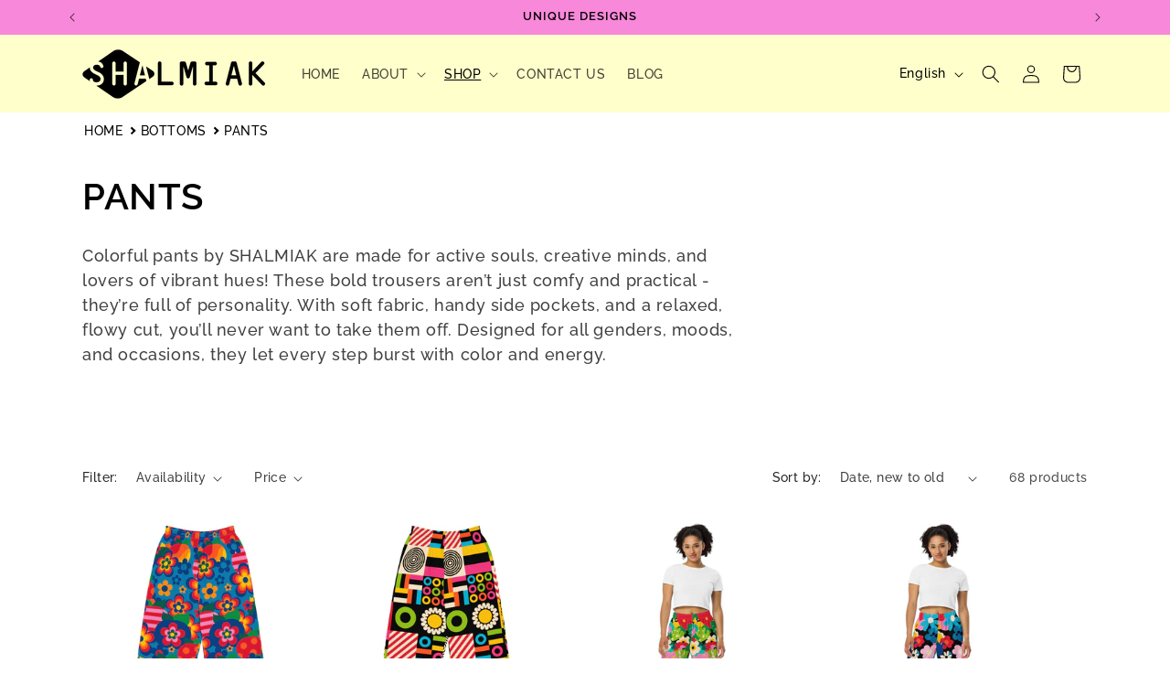

--- FILE ---
content_type: text/html; charset=utf-8
request_url: https://shalmiak.shop/collections/pants?page=2
body_size: 55810
content:
<!doctype html>
<html class="js" lang="en">
  <head>
        <meta charset="utf-8">
    <meta http-equiv="X-UA-Compatible" content="IE=edge">
    <meta name="viewport" content="width=device-width,initial-scale=1">
    <meta name="theme-color" content="">
    <link rel="canonical" href="https://shalmiak.shop/collections/pants?page=2"><link rel="icon" type="image/png" href="//shalmiak.shop/cdn/shop/files/SHALMIAKfavicon22_eb27663b-6251-41b1-8f15-2de280a8d634.png?crop=center&height=32&v=1664964244&width=32"><link rel="preconnect" href="https://fonts.shopifycdn.com" crossorigin><title>
      Colorful Pants | SHALMIAK
 &ndash; Page 2</title>

    
      <meta name="description" content="Cool, colorful pants by SHALMIAK - a trendy foundation for any look, from cozy pajamas to bold streetwear.">
    

    

<meta property="og:site_name" content="SHALMIAK">
<meta property="og:url" content="https://shalmiak.shop/collections/pants?page=2">
<meta property="og:title" content="Colorful Pants | SHALMIAK">
<meta property="og:type" content="website">
<meta property="og:description" content="Cool, colorful pants by SHALMIAK - a trendy foundation for any look, from cozy pajamas to bold streetwear."><meta property="og:image" content="http://shalmiak.shop/cdn/shop/collections/pants-5870235.jpg?v=1765957355">
  <meta property="og:image:secure_url" content="https://shalmiak.shop/cdn/shop/collections/pants-5870235.jpg?v=1765957355">
  <meta property="og:image:width" content="1024">
  <meta property="og:image:height" content="1024"><meta name="twitter:card" content="summary_large_image">
<meta name="twitter:title" content="Colorful Pants | SHALMIAK">
<meta name="twitter:description" content="Cool, colorful pants by SHALMIAK - a trendy foundation for any look, from cozy pajamas to bold streetwear.">


    <script src="//shalmiak.shop/cdn/shop/t/179/assets/constants.js?v=132983761750457495441764499968" defer="defer"></script>
    <script src="//shalmiak.shop/cdn/shop/t/179/assets/pubsub.js?v=25310214064522200911764499968" defer="defer"></script>
    <script src="//shalmiak.shop/cdn/shop/t/179/assets/global.js?v=7301445359237545521764499968" defer="defer"></script>
    <script src="//shalmiak.shop/cdn/shop/t/179/assets/details-disclosure.js?v=13653116266235556501764499968" defer="defer"></script>
    <script src="//shalmiak.shop/cdn/shop/t/179/assets/details-modal.js?v=25581673532751508451764499968" defer="defer"></script>
    <script src="//shalmiak.shop/cdn/shop/t/179/assets/search-form.js?v=133129549252120666541764499968" defer="defer"></script><script src="//shalmiak.shop/cdn/shop/t/179/assets/animations.js?v=88693664871331136111764499968" defer="defer"></script><script>window.performance && window.performance.mark && window.performance.mark('shopify.content_for_header.start');</script><meta name="google-site-verification" content="jIHiLbM8Y4rCdA0mQJcYJADq6nIAsTeRlcDzkXrX4wE">
<meta id="shopify-digital-wallet" name="shopify-digital-wallet" content="/66245853403/digital_wallets/dialog">
<meta name="shopify-checkout-api-token" content="ee7fc481212d1a7dad4fbf47ec624d21">
<meta id="in-context-paypal-metadata" data-shop-id="66245853403" data-venmo-supported="false" data-environment="production" data-locale="en_US" data-paypal-v4="true" data-currency="EUR">
<link rel="alternate" type="application/atom+xml" title="Feed" href="/collections/pants.atom" />
<link rel="prev" href="/collections/pants?page=1">
<link rel="next" href="/collections/pants?page=3">
<link rel="alternate" hreflang="x-default" href="https://shalmiak.shop/collections/pants?page=2">
<link rel="alternate" hreflang="en" href="https://shalmiak.shop/collections/pants?page=2">
<link rel="alternate" hreflang="fi" href="https://shalmiak.shop/fi/collections/pants?page=2">
<link rel="alternate" hreflang="de" href="https://shalmiak.shop/de/collections/pants?page=2">
<link rel="alternate" hreflang="sv" href="https://shalmiak.shop/sv/collections/pants?page=2">
<link rel="alternate" type="application/json+oembed" href="https://shalmiak.shop/collections/pants.oembed?page=2">
<script async="async" src="/checkouts/internal/preloads.js?locale=en-FI"></script>
<script id="shopify-features" type="application/json">{"accessToken":"ee7fc481212d1a7dad4fbf47ec624d21","betas":["rich-media-storefront-analytics"],"domain":"shalmiak.shop","predictiveSearch":true,"shopId":66245853403,"locale":"en"}</script>
<script>var Shopify = Shopify || {};
Shopify.shop = "shalmiak.myshopify.com";
Shopify.locale = "en";
Shopify.currency = {"active":"EUR","rate":"1.0"};
Shopify.country = "FI";
Shopify.theme = {"name":"Dawn active","id":188127478087,"schema_name":"Dawn","schema_version":"15.4.0","theme_store_id":887,"role":"main"};
Shopify.theme.handle = "null";
Shopify.theme.style = {"id":null,"handle":null};
Shopify.cdnHost = "shalmiak.shop/cdn";
Shopify.routes = Shopify.routes || {};
Shopify.routes.root = "/";</script>
<script type="module">!function(o){(o.Shopify=o.Shopify||{}).modules=!0}(window);</script>
<script>!function(o){function n(){var o=[];function n(){o.push(Array.prototype.slice.apply(arguments))}return n.q=o,n}var t=o.Shopify=o.Shopify||{};t.loadFeatures=n(),t.autoloadFeatures=n()}(window);</script>
<script id="shop-js-analytics" type="application/json">{"pageType":"collection"}</script>
<script defer="defer" async type="module" src="//shalmiak.shop/cdn/shopifycloud/shop-js/modules/v2/client.init-shop-cart-sync_C5BV16lS.en.esm.js"></script>
<script defer="defer" async type="module" src="//shalmiak.shop/cdn/shopifycloud/shop-js/modules/v2/chunk.common_CygWptCX.esm.js"></script>
<script type="module">
  await import("//shalmiak.shop/cdn/shopifycloud/shop-js/modules/v2/client.init-shop-cart-sync_C5BV16lS.en.esm.js");
await import("//shalmiak.shop/cdn/shopifycloud/shop-js/modules/v2/chunk.common_CygWptCX.esm.js");

  window.Shopify.SignInWithShop?.initShopCartSync?.({"fedCMEnabled":true,"windoidEnabled":true});

</script>
<script>(function() {
  var isLoaded = false;
  function asyncLoad() {
    if (isLoaded) return;
    isLoaded = true;
    var urls = ["\/\/cdn.shopify.com\/proxy\/b90a0f76059e68d2002a5436bbaa2daa307bd4a0947d874deae472af05833408\/static.cdn.printful.com\/static\/js\/external\/shopify-product-customizer.js?v=0.28\u0026shop=shalmiak.myshopify.com\u0026sp-cache-control=cHVibGljLCBtYXgtYWdlPTkwMA"];
    for (var i = 0; i < urls.length; i++) {
      var s = document.createElement('script');
      s.type = 'text/javascript';
      s.async = true;
      s.src = urls[i];
      var x = document.getElementsByTagName('script')[0];
      x.parentNode.insertBefore(s, x);
    }
  };
  if(window.attachEvent) {
    window.attachEvent('onload', asyncLoad);
  } else {
    window.addEventListener('load', asyncLoad, false);
  }
})();</script>
<script id="__st">var __st={"a":66245853403,"offset":7200,"reqid":"29cbf70e-67a5-4ef1-8352-b5cff2b43d73-1768747395","pageurl":"shalmiak.shop\/collections\/pants?page=2","u":"7c7287bf5acb","p":"collection","rtyp":"collection","rid":601641779527};</script>
<script>window.ShopifyPaypalV4VisibilityTracking = true;</script>
<script id="captcha-bootstrap">!function(){'use strict';const t='contact',e='account',n='new_comment',o=[[t,t],['blogs',n],['comments',n],[t,'customer']],c=[[e,'customer_login'],[e,'guest_login'],[e,'recover_customer_password'],[e,'create_customer']],r=t=>t.map((([t,e])=>`form[action*='/${t}']:not([data-nocaptcha='true']) input[name='form_type'][value='${e}']`)).join(','),a=t=>()=>t?[...document.querySelectorAll(t)].map((t=>t.form)):[];function s(){const t=[...o],e=r(t);return a(e)}const i='password',u='form_key',d=['recaptcha-v3-token','g-recaptcha-response','h-captcha-response',i],f=()=>{try{return window.sessionStorage}catch{return}},m='__shopify_v',_=t=>t.elements[u];function p(t,e,n=!1){try{const o=window.sessionStorage,c=JSON.parse(o.getItem(e)),{data:r}=function(t){const{data:e,action:n}=t;return t[m]||n?{data:e,action:n}:{data:t,action:n}}(c);for(const[e,n]of Object.entries(r))t.elements[e]&&(t.elements[e].value=n);n&&o.removeItem(e)}catch(o){console.error('form repopulation failed',{error:o})}}const l='form_type',E='cptcha';function T(t){t.dataset[E]=!0}const w=window,h=w.document,L='Shopify',v='ce_forms',y='captcha';let A=!1;((t,e)=>{const n=(g='f06e6c50-85a8-45c8-87d0-21a2b65856fe',I='https://cdn.shopify.com/shopifycloud/storefront-forms-hcaptcha/ce_storefront_forms_captcha_hcaptcha.v1.5.2.iife.js',D={infoText:'Protected by hCaptcha',privacyText:'Privacy',termsText:'Terms'},(t,e,n)=>{const o=w[L][v],c=o.bindForm;if(c)return c(t,g,e,D).then(n);var r;o.q.push([[t,g,e,D],n]),r=I,A||(h.body.append(Object.assign(h.createElement('script'),{id:'captcha-provider',async:!0,src:r})),A=!0)});var g,I,D;w[L]=w[L]||{},w[L][v]=w[L][v]||{},w[L][v].q=[],w[L][y]=w[L][y]||{},w[L][y].protect=function(t,e){n(t,void 0,e),T(t)},Object.freeze(w[L][y]),function(t,e,n,w,h,L){const[v,y,A,g]=function(t,e,n){const i=e?o:[],u=t?c:[],d=[...i,...u],f=r(d),m=r(i),_=r(d.filter((([t,e])=>n.includes(e))));return[a(f),a(m),a(_),s()]}(w,h,L),I=t=>{const e=t.target;return e instanceof HTMLFormElement?e:e&&e.form},D=t=>v().includes(t);t.addEventListener('submit',(t=>{const e=I(t);if(!e)return;const n=D(e)&&!e.dataset.hcaptchaBound&&!e.dataset.recaptchaBound,o=_(e),c=g().includes(e)&&(!o||!o.value);(n||c)&&t.preventDefault(),c&&!n&&(function(t){try{if(!f())return;!function(t){const e=f();if(!e)return;const n=_(t);if(!n)return;const o=n.value;o&&e.removeItem(o)}(t);const e=Array.from(Array(32),(()=>Math.random().toString(36)[2])).join('');!function(t,e){_(t)||t.append(Object.assign(document.createElement('input'),{type:'hidden',name:u})),t.elements[u].value=e}(t,e),function(t,e){const n=f();if(!n)return;const o=[...t.querySelectorAll(`input[type='${i}']`)].map((({name:t})=>t)),c=[...d,...o],r={};for(const[a,s]of new FormData(t).entries())c.includes(a)||(r[a]=s);n.setItem(e,JSON.stringify({[m]:1,action:t.action,data:r}))}(t,e)}catch(e){console.error('failed to persist form',e)}}(e),e.submit())}));const S=(t,e)=>{t&&!t.dataset[E]&&(n(t,e.some((e=>e===t))),T(t))};for(const o of['focusin','change'])t.addEventListener(o,(t=>{const e=I(t);D(e)&&S(e,y())}));const B=e.get('form_key'),M=e.get(l),P=B&&M;t.addEventListener('DOMContentLoaded',(()=>{const t=y();if(P)for(const e of t)e.elements[l].value===M&&p(e,B);[...new Set([...A(),...v().filter((t=>'true'===t.dataset.shopifyCaptcha))])].forEach((e=>S(e,t)))}))}(h,new URLSearchParams(w.location.search),n,t,e,['guest_login'])})(!0,!0)}();</script>
<script integrity="sha256-4kQ18oKyAcykRKYeNunJcIwy7WH5gtpwJnB7kiuLZ1E=" data-source-attribution="shopify.loadfeatures" defer="defer" src="//shalmiak.shop/cdn/shopifycloud/storefront/assets/storefront/load_feature-a0a9edcb.js" crossorigin="anonymous"></script>
<script data-source-attribution="shopify.dynamic_checkout.dynamic.init">var Shopify=Shopify||{};Shopify.PaymentButton=Shopify.PaymentButton||{isStorefrontPortableWallets:!0,init:function(){window.Shopify.PaymentButton.init=function(){};var t=document.createElement("script");t.src="https://shalmiak.shop/cdn/shopifycloud/portable-wallets/latest/portable-wallets.en.js",t.type="module",document.head.appendChild(t)}};
</script>
<script data-source-attribution="shopify.dynamic_checkout.buyer_consent">
  function portableWalletsHideBuyerConsent(e){var t=document.getElementById("shopify-buyer-consent"),n=document.getElementById("shopify-subscription-policy-button");t&&n&&(t.classList.add("hidden"),t.setAttribute("aria-hidden","true"),n.removeEventListener("click",e))}function portableWalletsShowBuyerConsent(e){var t=document.getElementById("shopify-buyer-consent"),n=document.getElementById("shopify-subscription-policy-button");t&&n&&(t.classList.remove("hidden"),t.removeAttribute("aria-hidden"),n.addEventListener("click",e))}window.Shopify?.PaymentButton&&(window.Shopify.PaymentButton.hideBuyerConsent=portableWalletsHideBuyerConsent,window.Shopify.PaymentButton.showBuyerConsent=portableWalletsShowBuyerConsent);
</script>
<script data-source-attribution="shopify.dynamic_checkout.cart.bootstrap">document.addEventListener("DOMContentLoaded",(function(){function t(){return document.querySelector("shopify-accelerated-checkout-cart, shopify-accelerated-checkout")}if(t())Shopify.PaymentButton.init();else{new MutationObserver((function(e,n){t()&&(Shopify.PaymentButton.init(),n.disconnect())})).observe(document.body,{childList:!0,subtree:!0})}}));
</script>
<script id='scb4127' type='text/javascript' async='' src='https://shalmiak.shop/cdn/shopifycloud/privacy-banner/storefront-banner.js'></script><link id="shopify-accelerated-checkout-styles" rel="stylesheet" media="screen" href="https://shalmiak.shop/cdn/shopifycloud/portable-wallets/latest/accelerated-checkout-backwards-compat.css" crossorigin="anonymous">
<style id="shopify-accelerated-checkout-cart">
        #shopify-buyer-consent {
  margin-top: 1em;
  display: inline-block;
  width: 100%;
}

#shopify-buyer-consent.hidden {
  display: none;
}

#shopify-subscription-policy-button {
  background: none;
  border: none;
  padding: 0;
  text-decoration: underline;
  font-size: inherit;
  cursor: pointer;
}

#shopify-subscription-policy-button::before {
  box-shadow: none;
}

      </style>
<script id="sections-script" data-sections="header" defer="defer" src="//shalmiak.shop/cdn/shop/t/179/compiled_assets/scripts.js?v=40208"></script>
<script>window.performance && window.performance.mark && window.performance.mark('shopify.content_for_header.end');</script>


    <style data-shopify>
      @font-face {
  font-family: Raleway;
  font-weight: 500;
  font-style: normal;
  font-display: swap;
  src: url("//shalmiak.shop/cdn/fonts/raleway/raleway_n5.0f898fcb9d16ae9a622ce7e706bb26c4a01b5028.woff2") format("woff2"),
       url("//shalmiak.shop/cdn/fonts/raleway/raleway_n5.c754eb57a4de1b66b11f20a04a7e3f1462e000f4.woff") format("woff");
}

      @font-face {
  font-family: Raleway;
  font-weight: 700;
  font-style: normal;
  font-display: swap;
  src: url("//shalmiak.shop/cdn/fonts/raleway/raleway_n7.740cf9e1e4566800071db82eeca3cca45f43ba63.woff2") format("woff2"),
       url("//shalmiak.shop/cdn/fonts/raleway/raleway_n7.84943791ecde186400af8db54cf3b5b5e5049a8f.woff") format("woff");
}

      @font-face {
  font-family: Raleway;
  font-weight: 500;
  font-style: italic;
  font-display: swap;
  src: url("//shalmiak.shop/cdn/fonts/raleway/raleway_i5.7c1179a63f760a1745604b586a712edb951beff6.woff2") format("woff2"),
       url("//shalmiak.shop/cdn/fonts/raleway/raleway_i5.0c656ad447ea049e85281d48394058c7bfca3cd7.woff") format("woff");
}

      @font-face {
  font-family: Raleway;
  font-weight: 700;
  font-style: italic;
  font-display: swap;
  src: url("//shalmiak.shop/cdn/fonts/raleway/raleway_i7.6d68e3c55f3382a6b4f1173686f538d89ce56dbc.woff2") format("woff2"),
       url("//shalmiak.shop/cdn/fonts/raleway/raleway_i7.ed82a5a5951418ec5b6b0a5010cb65216574b2bd.woff") format("woff");
}

      @font-face {
  font-family: Raleway;
  font-weight: 600;
  font-style: normal;
  font-display: swap;
  src: url("//shalmiak.shop/cdn/fonts/raleway/raleway_n6.87db7132fdf2b1a000ff834d3753ad5731e10d88.woff2") format("woff2"),
       url("//shalmiak.shop/cdn/fonts/raleway/raleway_n6.ad26493e9aeb22e08a6282f7bed6ea8ab7c3927f.woff") format("woff");
}


      
        :root,
        .color-scheme-1 {
          --color-background: 255,255,255;
        
          --gradient-background: #ffffff;
        

        

        --color-foreground: 0,0,0;
        --color-background-contrast: 191,191,191;
        --color-shadow: 0,0,0;
        --color-button: 248,136,218;
        --color-button-text: 0,0,0;
        --color-secondary-button: 255,255,255;
        --color-secondary-button-text: 0,0,0;
        --color-link: 0,0,0;
        --color-badge-foreground: 0,0,0;
        --color-badge-background: 255,255,255;
        --color-badge-border: 0,0,0;
        --payment-terms-background-color: rgb(255 255 255);
      }
      
        
        .color-scheme-2 {
          --color-background: 255,255,204;
        
          --gradient-background: #ffffcc;
        

        

        --color-foreground: 0,0,0;
        --color-background-contrast: 255,255,77;
        --color-shadow: 0,0,0;
        --color-button: 0,0,0;
        --color-button-text: 255,255,204;
        --color-secondary-button: 255,255,204;
        --color-secondary-button-text: 0,0,0;
        --color-link: 0,0,0;
        --color-badge-foreground: 0,0,0;
        --color-badge-background: 255,255,204;
        --color-badge-border: 0,0,0;
        --payment-terms-background-color: rgb(255 255 204);
      }
      
        
        .color-scheme-3 {
          --color-background: 0,0,0;
        
          --gradient-background: #000000;
        

        

        --color-foreground: 255,255,204;
        --color-background-contrast: 128,128,128;
        --color-shadow: 0,0,0;
        --color-button: 255,255,204;
        --color-button-text: 0,0,0;
        --color-secondary-button: 0,0,0;
        --color-secondary-button-text: 255,255,255;
        --color-link: 255,255,255;
        --color-badge-foreground: 255,255,204;
        --color-badge-background: 0,0,0;
        --color-badge-border: 255,255,204;
        --payment-terms-background-color: rgb(0 0 0);
      }
      
        
        .color-scheme-4 {
          --color-background: 0,0,0;
        
          --gradient-background: #000000;
        

        

        --color-foreground: 255,255,204;
        --color-background-contrast: 128,128,128;
        --color-shadow: 255,255,204;
        --color-button: 248,136,218;
        --color-button-text: 255,255,204;
        --color-secondary-button: 0,0,0;
        --color-secondary-button-text: 248,136,218;
        --color-link: 248,136,218;
        --color-badge-foreground: 255,255,204;
        --color-badge-background: 0,0,0;
        --color-badge-border: 255,255,204;
        --payment-terms-background-color: rgb(0 0 0);
      }
      
        
        .color-scheme-5 {
          --color-background: 248,136,218;
        
          --gradient-background: #f888da;
        

        

        --color-foreground: 0,0,0;
        --color-background-contrast: 241,16,181;
        --color-shadow: 0,0,0;
        --color-button: 255,255,255;
        --color-button-text: 248,136,218;
        --color-secondary-button: 248,136,218;
        --color-secondary-button-text: 0,0,0;
        --color-link: 0,0,0;
        --color-badge-foreground: 0,0,0;
        --color-badge-background: 248,136,218;
        --color-badge-border: 0,0,0;
        --payment-terms-background-color: rgb(248 136 218);
      }
      
        
        .color-scheme-4ceaa26e-0a8f-46c2-983b-5b8c77a50538 {
          --color-background: 248,136,218;
        
          --gradient-background: #f888da;
        

        

        --color-foreground: 0,0,0;
        --color-background-contrast: 241,16,181;
        --color-shadow: 0,0,0;
        --color-button: 255,255,204;
        --color-button-text: 255,255,255;
        --color-secondary-button: 248,136,218;
        --color-secondary-button-text: 0,0,0;
        --color-link: 0,0,0;
        --color-badge-foreground: 0,0,0;
        --color-badge-background: 248,136,218;
        --color-badge-border: 0,0,0;
        --payment-terms-background-color: rgb(248 136 218);
      }
      
        
        .color-scheme-44484d4c-3a09-4e41-b1e0-fbfb24c9894e {
          --color-background: 248,136,218;
        
          --gradient-background: #f888da;
        

        

        --color-foreground: 255,255,204;
        --color-background-contrast: 241,16,181;
        --color-shadow: 0,0,0;
        --color-button: 255,255,204;
        --color-button-text: 0,0,0;
        --color-secondary-button: 248,136,218;
        --color-secondary-button-text: 0,0,0;
        --color-link: 0,0,0;
        --color-badge-foreground: 255,255,204;
        --color-badge-background: 248,136,218;
        --color-badge-border: 255,255,204;
        --payment-terms-background-color: rgb(248 136 218);
      }
      
        
        .color-scheme-243a6a8c-25ea-4ef1-b0d5-30af0baf8dd8 {
          --color-background: 248,136,218;
        
          --gradient-background: #f888da;
        

        

        --color-foreground: 0,0,0;
        --color-background-contrast: 241,16,181;
        --color-shadow: 248,136,218;
        --color-button: 248,136,218;
        --color-button-text: 255,255,204;
        --color-secondary-button: 248,136,218;
        --color-secondary-button-text: 255,255,204;
        --color-link: 255,255,204;
        --color-badge-foreground: 0,0,0;
        --color-badge-background: 248,136,218;
        --color-badge-border: 0,0,0;
        --payment-terms-background-color: rgb(248 136 218);
      }
      
        
        .color-scheme-9014df3b-67c7-4aa8-a4d5-f5098ff540a8 {
          --color-background: 255,255,255;
        
          --gradient-background: #ffffff;
        

        

        --color-foreground: 0,0,0;
        --color-background-contrast: 191,191,191;
        --color-shadow: 0,0,0;
        --color-button: 248,136,218;
        --color-button-text: 255,255,204;
        --color-secondary-button: 255,255,255;
        --color-secondary-button-text: 0,0,0;
        --color-link: 0,0,0;
        --color-badge-foreground: 0,0,0;
        --color-badge-background: 255,255,255;
        --color-badge-border: 0,0,0;
        --payment-terms-background-color: rgb(255 255 255);
      }
      
        
        .color-scheme-c42efc17-a19f-499f-8db1-1ff8fdac6d6f {
          --color-background: 248,136,218;
        
          --gradient-background: #f888da;
        

        

        --color-foreground: 0,0,0;
        --color-background-contrast: 241,16,181;
        --color-shadow: 0,0,0;
        --color-button: 0,0,0;
        --color-button-text: 248,136,218;
        --color-secondary-button: 248,136,218;
        --color-secondary-button-text: 0,0,0;
        --color-link: 0,0,0;
        --color-badge-foreground: 0,0,0;
        --color-badge-background: 248,136,218;
        --color-badge-border: 0,0,0;
        --payment-terms-background-color: rgb(248 136 218);
      }
      

      body, .color-scheme-1, .color-scheme-2, .color-scheme-3, .color-scheme-4, .color-scheme-5, .color-scheme-4ceaa26e-0a8f-46c2-983b-5b8c77a50538, .color-scheme-44484d4c-3a09-4e41-b1e0-fbfb24c9894e, .color-scheme-243a6a8c-25ea-4ef1-b0d5-30af0baf8dd8, .color-scheme-9014df3b-67c7-4aa8-a4d5-f5098ff540a8, .color-scheme-c42efc17-a19f-499f-8db1-1ff8fdac6d6f {
        color: rgba(var(--color-foreground), 0.75);
        background-color: rgb(var(--color-background));
      }

      :root {
        --font-body-family: Raleway, sans-serif;
        --font-body-style: normal;
        --font-body-weight: 500;
        --font-body-weight-bold: 800;

        --font-heading-family: Raleway, sans-serif;
        --font-heading-style: normal;
        --font-heading-weight: 600;

        --font-body-scale: 1.0;
        --font-heading-scale: 1.0;

        --media-padding: px;
        --media-border-opacity: 0.05;
        --media-border-width: 0px;
        --media-radius: 16px;
        --media-shadow-opacity: 0.0;
        --media-shadow-horizontal-offset: 0px;
        --media-shadow-vertical-offset: 4px;
        --media-shadow-blur-radius: 5px;
        --media-shadow-visible: 0;

        --page-width: 120rem;
        --page-width-margin: 0rem;

        --product-card-image-padding: 0.0rem;
        --product-card-corner-radius: 1.6rem;
        --product-card-text-alignment: left;
        --product-card-border-width: 0.0rem;
        --product-card-border-opacity: 0.0;
        --product-card-shadow-opacity: 0.0;
        --product-card-shadow-visible: 0;
        --product-card-shadow-horizontal-offset: 0.0rem;
        --product-card-shadow-vertical-offset: 0.4rem;
        --product-card-shadow-blur-radius: 0.5rem;

        --collection-card-image-padding: 0.0rem;
        --collection-card-corner-radius: 1.6rem;
        --collection-card-text-alignment: left;
        --collection-card-border-width: 0.0rem;
        --collection-card-border-opacity: 0.0;
        --collection-card-shadow-opacity: 0.0;
        --collection-card-shadow-visible: 0;
        --collection-card-shadow-horizontal-offset: 0.0rem;
        --collection-card-shadow-vertical-offset: 0.4rem;
        --collection-card-shadow-blur-radius: 0.5rem;

        --blog-card-image-padding: 0.0rem;
        --blog-card-corner-radius: 1.6rem;
        --blog-card-text-alignment: left;
        --blog-card-border-width: 0.0rem;
        --blog-card-border-opacity: 0.1;
        --blog-card-shadow-opacity: 0.0;
        --blog-card-shadow-visible: 0;
        --blog-card-shadow-horizontal-offset: 0.0rem;
        --blog-card-shadow-vertical-offset: 0.4rem;
        --blog-card-shadow-blur-radius: 0.5rem;

        --badge-corner-radius: 4.0rem;

        --popup-border-width: 1px;
        --popup-border-opacity: 0.1;
        --popup-corner-radius: 16px;
        --popup-shadow-opacity: 0.05;
        --popup-shadow-horizontal-offset: 0px;
        --popup-shadow-vertical-offset: 4px;
        --popup-shadow-blur-radius: 5px;

        --drawer-border-width: 0px;
        --drawer-border-opacity: 0.0;
        --drawer-shadow-opacity: 0.0;
        --drawer-shadow-horizontal-offset: 0px;
        --drawer-shadow-vertical-offset: 4px;
        --drawer-shadow-blur-radius: 5px;

        --spacing-sections-desktop: 0px;
        --spacing-sections-mobile: 0px;

        --grid-desktop-vertical-spacing: 12px;
        --grid-desktop-horizontal-spacing: 12px;
        --grid-mobile-vertical-spacing: 6px;
        --grid-mobile-horizontal-spacing: 6px;

        --text-boxes-border-opacity: 0.0;
        --text-boxes-border-width: 0px;
        --text-boxes-radius: 16px;
        --text-boxes-shadow-opacity: 0.0;
        --text-boxes-shadow-visible: 0;
        --text-boxes-shadow-horizontal-offset: 0px;
        --text-boxes-shadow-vertical-offset: 4px;
        --text-boxes-shadow-blur-radius: 5px;

        --buttons-radius: 16px;
        --buttons-radius-outset: 16px;
        --buttons-border-width: 0px;
        --buttons-border-opacity: 1.0;
        --buttons-shadow-opacity: 0.0;
        --buttons-shadow-visible: 0;
        --buttons-shadow-horizontal-offset: 0px;
        --buttons-shadow-vertical-offset: 0px;
        --buttons-shadow-blur-radius: 0px;
        --buttons-border-offset: 0.3px;

        --inputs-radius: 16px;
        --inputs-border-width: 1px;
        --inputs-border-opacity: 1.0;
        --inputs-shadow-opacity: 0.0;
        --inputs-shadow-horizontal-offset: 0px;
        --inputs-margin-offset: 0px;
        --inputs-shadow-vertical-offset: 4px;
        --inputs-shadow-blur-radius: 5px;
        --inputs-radius-outset: 17px;

        --variant-pills-radius: 16px;
        --variant-pills-border-width: 1px;
        --variant-pills-border-opacity: 1.0;
        --variant-pills-shadow-opacity: 0.0;
        --variant-pills-shadow-horizontal-offset: 0px;
        --variant-pills-shadow-vertical-offset: 4px;
        --variant-pills-shadow-blur-radius: 5px;
      }

      *,
      *::before,
      *::after {
        box-sizing: inherit;
      }

      html {
        box-sizing: border-box;
        font-size: calc(var(--font-body-scale) * 62.5%);
        height: 100%;
      }

      body {
        display: grid;
        grid-template-rows: auto auto 1fr auto;
        grid-template-columns: 100%;
        min-height: 100%;
        margin: 0;
        font-size: 1.5rem;
        letter-spacing: 0.06rem;
        line-height: calc(1 + 0.8 / var(--font-body-scale));
        font-family: var(--font-body-family);
        font-style: var(--font-body-style);
        font-weight: var(--font-body-weight);
      }

      @media screen and (min-width: 750px) {
        body {
          font-size: 1.6rem;
        }
      }
    </style>

    <link href="//shalmiak.shop/cdn/shop/t/179/assets/base.css?v=31028005635502366951767112952" rel="stylesheet" type="text/css" media="all" />
    <link rel="stylesheet" href="//shalmiak.shop/cdn/shop/t/179/assets/component-cart-items.css?v=13033300910818915211764499968" media="print" onload="this.media='all'">
      <link rel="preload" as="font" href="//shalmiak.shop/cdn/fonts/raleway/raleway_n5.0f898fcb9d16ae9a622ce7e706bb26c4a01b5028.woff2" type="font/woff2" crossorigin>
      

      <link rel="preload" as="font" href="//shalmiak.shop/cdn/fonts/raleway/raleway_n6.87db7132fdf2b1a000ff834d3753ad5731e10d88.woff2" type="font/woff2" crossorigin>
      
<link href="//shalmiak.shop/cdn/shop/t/179/assets/component-localization-form.css?v=170315343355214948141764499968" rel="stylesheet" type="text/css" media="all" />
      <script src="//shalmiak.shop/cdn/shop/t/179/assets/localization-form.js?v=144176611646395275351764499968" defer="defer"></script><link
        rel="stylesheet"
        href="//shalmiak.shop/cdn/shop/t/179/assets/component-predictive-search.css?v=118923337488134913561764499968"
        media="print"
        onload="this.media='all'"
      ><script>
      if (Shopify.designMode) {
        document.documentElement.classList.add('shopify-design-mode');
      }
    </script>


<script>
  // Redirect only once from herttahound.com root to Shalmiak.shop
  (function() {
    var host = window.location.hostname;
    var path = window.location.pathname;

    if (
      (host === 'herttahound.com' || host === 'www.herttahound.com') &&
      path === '/'
    ) {
      // Send them straight to the HerttaHound page on your main store domain
      window.location.replace('https://shalmiak.shop/pages/herttahound');
    }
  })();
</script>
<script>
  (function() {
    var host = window.location.hostname;
    var path = window.location.pathname;

    // Redirect heartwagger.com homepage to its page
    if (
      (host === 'heartwagger.com' || host === 'www.heartwagger.com') &&
      path === '/'
    ) {
      window.location.replace('/pages/heartwagger');
    }
  })();
</script>


  <!-- BEGIN app block: shopify://apps/t-lab-ai-language-translate/blocks/custom_translations/b5b83690-efd4-434d-8c6a-a5cef4019faf --><!-- BEGIN app snippet: custom_translation_scripts --><script>
(()=>{var o=/\([0-9]+?\)$/,M=/\r?\n|\r|\t|\xa0|\u200B|\u200E|&nbsp;| /g,v=/<\/?[a-z][\s\S]*>/i,t=/^(https?:\/\/|\/\/)[^\s/$.?#].[^\s]*$/i,k=/\{\{\s*([a-zA-Z_]\w*)\s*\}\}/g,p=/\{\{\s*([a-zA-Z_]\w*)\s*\}\}/,r=/^(https:)?\/\/cdn\.shopify\.com\/(.+)\.(png|jpe?g|gif|webp|svgz?|bmp|tiff?|ico|avif)/i,e=/^(https:)?\/\/cdn\.shopify\.com/i,a=/\b(?:https?|ftp)?:?\/\/?[^\s\/]+\/[^\s]+\.(?:png|jpe?g|gif|webp|svgz?|bmp|tiff?|ico|avif)\b/i,I=/url\(['"]?(.*?)['"]?\)/,m="__label:",i=document.createElement("textarea"),u={t:["src","data-src","data-source","data-href","data-zoom","data-master","data-bg","base-src"],i:["srcset","data-srcset"],o:["href","data-href"],u:["href","data-href","data-src","data-zoom"]},g=new Set(["img","picture","button","p","a","input"]),h=16.67,s=function(n){return n.nodeType===Node.ELEMENT_NODE},c=function(n){return n.nodeType===Node.TEXT_NODE};function w(n){return r.test(n.trim())||a.test(n.trim())}function b(n){return(n=>(n=n.trim(),t.test(n)))(n)||e.test(n.trim())}var l=function(n){return!n||0===n.trim().length};function j(n){return i.innerHTML=n,i.value}function T(n){return A(j(n))}function A(n){return n.trim().replace(o,"").replace(M,"").trim()}var _=1e3;function D(n){n=n.trim().replace(M,"").replace(/&amp;/g,"&").replace(/&gt;/g,">").replace(/&lt;/g,"<").trim();return n.length>_?N(n):n}function E(n){return n.trim().toLowerCase().replace(/^https:/i,"")}function N(n){for(var t=5381,r=0;r<n.length;r++)t=(t<<5)+t^n.charCodeAt(r);return(t>>>0).toString(36)}function f(n){for(var t=document.createElement("template"),r=(t.innerHTML=n,["SCRIPT","IFRAME","OBJECT","EMBED","LINK","META"]),e=/^(on\w+|srcdoc|style)$/i,a=document.createTreeWalker(t.content,NodeFilter.SHOW_ELEMENT),i=a.nextNode();i;i=a.nextNode()){var o=i;if(r.includes(o.nodeName))o.remove();else for(var u=o.attributes.length-1;0<=u;--u)e.test(o.attributes[u].name)&&o.removeAttribute(o.attributes[u].name)}return t.innerHTML}function d(n,t,r){void 0===r&&(r=20);for(var e=n,a=0;e&&e.parentElement&&a<r;){for(var i=e.parentElement,o=0,u=t;o<u.length;o++)for(var s=u[o],c=0,l=s.l;c<l.length;c++){var f=l[c];switch(f.type){case"class":for(var d=0,v=i.classList;d<v.length;d++){var p=v[d];if(f.value.test(p))return s.label}break;case"id":if(i.id&&f.value.test(i.id))return s.label;break;case"attribute":if(i.hasAttribute(f.name)){if(!f.value)return s.label;var m=i.getAttribute(f.name);if(m&&f.value.test(m))return s.label}}}e=i,a++}return"unknown"}function y(n,t){var r,e,a;"function"==typeof window.fetch&&"AbortController"in window?(r=new AbortController,e=setTimeout(function(){return r.abort()},3e3),fetch(n,{credentials:"same-origin",signal:r.signal}).then(function(n){return clearTimeout(e),n.ok?n.json():Promise.reject(n)}).then(t).catch(console.error)):((a=new XMLHttpRequest).onreadystatechange=function(){4===a.readyState&&200===a.status&&t(JSON.parse(a.responseText))},a.open("GET",n,!0),a.timeout=3e3,a.send())}function O(){var l=/([^\s]+)\.(png|jpe?g|gif|webp|svgz?|bmp|tiff?|ico|avif)$/i,f=/_(\{width\}x*|\{width\}x\{height\}|\d{3,4}x\d{3,4}|\d{3,4}x|x\d{3,4}|pinco|icon|thumb|small|compact|medium|large|grande|original|master)(_crop_\w+)*(@[2-3]x)*(.progressive)*$/i,d=/^(https?|ftp|file):\/\//i;function r(n){var t,r="".concat(n.path).concat(n.v).concat(null!=(r=n.size)?r:"",".").concat(n.p);return n.m&&(r="".concat(n.path).concat(n.m,"/").concat(n.v).concat(null!=(t=n.size)?t:"",".").concat(n.p)),n.host&&(r="".concat(null!=(t=n.protocol)?t:"","//").concat(n.host).concat(r)),n.g&&(r+=n.g),r}return{h:function(n){var t=!0,r=(d.test(n)||n.startsWith("//")||(t=!1,n="https://example.com"+n),t);n.startsWith("//")&&(r=!1,n="https:"+n);try{new URL(n)}catch(n){return null}var e,a,i,o,u,s,n=new URL(n),c=n.pathname.split("/").filter(function(n){return n});return c.length<1||(a=c.pop(),e=null!=(e=c.pop())?e:null,null===(a=a.match(l)))?null:(s=a[1],a=a[2],i=s.match(f),o=s,(u=null)!==i&&(o=s.substring(0,i.index),u=i[0]),s=0<c.length?"/"+c.join("/")+"/":"/",{protocol:r?n.protocol:null,host:t?n.host:null,path:s,g:n.search,m:e,v:o,size:u,p:a,version:n.searchParams.get("v"),width:n.searchParams.get("width")})},T:r,S:function(n){return(n.m?"/".concat(n.m,"/"):"/").concat(n.v,".").concat(n.p)},M:function(n){return(n.m?"/".concat(n.m,"/"):"/").concat(n.v,".").concat(n.p,"?v=").concat(n.version||"0")},k:function(n,t){return r({protocol:t.protocol,host:t.host,path:t.path,g:t.g,m:t.m,v:t.v,size:n.size,p:t.p,version:t.version,width:t.width})}}}var x,S,C={},H={};function q(p,n){var m=new Map,g=new Map,i=new Map,r=new Map,e=new Map,a=new Map,o=new Map,u=function(n){return n.toLowerCase().replace(/[\s\W_]+/g,"")},s=new Set(n.A.map(u)),c=0,l=!1,f=!1,d=O();function v(n,t,r){s.has(u(n))||n&&t&&(r.set(n,t),l=!0)}function t(n,t){if(n&&n.trim()&&0!==m.size){var r=A(n),e=H[r];if(e&&(p.log("dictionary",'Overlapping text: "'.concat(n,'" related to html: "').concat(e,'"')),t)&&(n=>{if(n)for(var t=h(n.outerHTML),r=t._,e=(t.I||(r=0),n.parentElement),a=0;e&&a<5;){var i=h(e.outerHTML),o=i.I,i=i._;if(o){if(p.log("dictionary","Ancestor depth ".concat(a,": overlap score=").concat(i.toFixed(3),", base=").concat(r.toFixed(3))),r<i)return 1;if(i<r&&0<r)return}e=e.parentElement,a++}})(t))p.log("dictionary",'Skipping text translation for "'.concat(n,'" because an ancestor HTML translation exists'));else{e=m.get(r);if(e)return e;var a=n;if(a&&a.trim()&&0!==g.size){for(var i,o,u,s=g.entries(),c=s.next();!c.done;){var l=c.value[0],f=c.value[1],d=a.trim().match(l);if(d&&1<d.length){i=l,o=f,u=d;break}c=s.next()}if(i&&o&&u){var v=u.slice(1),t=o.match(k);if(t&&t.length===v.length)return t.reduce(function(n,t,r){return n.replace(t,v[r])},o)}}}}return null}function h(n){var r,e,a;return!n||!n.trim()||0===i.size?{I:null,_:0}:(r=D(n),a=0,(e=null)!=(n=i.get(r))?{I:n,_:1}:(i.forEach(function(n,t){-1!==t.indexOf(r)&&(t=r.length/t.length,a<t)&&(a=t,e=n)}),{I:e,_:a}))}function w(n){return n&&n.trim()&&0!==i.size&&(n=D(n),null!=(n=i.get(n)))?n:null}function b(n){if(n&&n.trim()&&0!==r.size){var t=E(n),t=r.get(t);if(t)return t;t=d.h(n);if(t){n=d.M(t).toLowerCase(),n=r.get(n);if(n)return n;n=d.S(t).toLowerCase(),t=r.get(n);if(t)return t}}return null}function T(n){return!n||!n.trim()||0===e.size||void 0===(n=e.get(A(n)))?null:n}function y(n){return!n||!n.trim()||0===a.size||void 0===(n=a.get(E(n)))?null:n}function x(n){var t;return!n||!n.trim()||0===o.size?null:null!=(t=o.get(A(n)))?t:(t=D(n),void 0!==(n=o.get(t))?n:null)}function S(){var n={j:m,D:g,N:i,O:r,C:e,H:a,q:o,L:l,R:c,F:C};return JSON.stringify(n,function(n,t){return t instanceof Map?Object.fromEntries(t.entries()):t})}return{J:function(n,t){v(n,t,m)},U:function(n,t){n&&t&&(n=new RegExp("^".concat(n,"$"),"s"),g.set(n,t),l=!0)},$:function(n,t){var r;n!==t&&(v((r=j(r=n).trim().replace(M,"").trim()).length>_?N(r):r,t,i),c=Math.max(c,n.length))},P:function(n,t){v(n,t,r),(n=d.h(n))&&(v(d.M(n).toLowerCase(),t,r),v(d.S(n).toLowerCase(),t,r))},G:function(n,t){v(n.replace("[img-alt]","").replace(M,"").trim(),t,e)},B:function(n,t){v(n,t,a)},W:function(n,t){f=!0,v(n,t,o)},V:function(){return p.log("dictionary","Translation dictionaries: ",S),i.forEach(function(n,r){m.forEach(function(n,t){r!==t&&-1!==r.indexOf(t)&&(C[t]=A(n),H[t]=r)})}),p.log("dictionary","appliedTextTranslations: ",JSON.stringify(C)),p.log("dictionary","overlappingTexts: ",JSON.stringify(H)),{L:l,Z:f,K:t,X:w,Y:b,nn:T,tn:y,rn:x}}}}function z(n,t,r){function f(n,t){t=n.split(t);return 2===t.length?t[1].trim()?t:[t[0]]:[n]}var d=q(r,t);return n.forEach(function(n){if(n){var c,l=n.name,n=n.value;if(l&&n){if("string"==typeof n)try{c=JSON.parse(n)}catch(n){return void r.log("dictionary","Invalid metafield JSON for "+l,function(){return String(n)})}else c=n;c&&Object.keys(c).forEach(function(e){if(e){var n,t,r,a=c[e];if(a)if(e!==a)if(l.includes("judge"))r=T(e),d.W(r,a);else if(e.startsWith("[img-alt]"))d.G(e,a);else if(e.startsWith("[img-src]"))n=E(e.replace("[img-src]","")),d.P(n,a);else if(v.test(e))d.$(e,a);else if(w(e))n=E(e),d.P(n,a);else if(b(e))r=E(e),d.B(r,a);else if("/"===(n=(n=e).trim())[0]&&"/"!==n[1]&&(r=E(e),d.B(r,a),r=T(e),d.J(r,a)),p.test(e))(s=(r=e).match(k))&&0<s.length&&(t=r.replace(/[-\/\\^$*+?.()|[\]]/g,"\\$&"),s.forEach(function(n){t=t.replace(n,"(.*)")}),d.U(t,a));else if(e.startsWith(m))r=a.replace(m,""),s=e.replace(m,""),d.J(T(s),r);else{if("product_tags"===l)for(var i=0,o=["_",":"];i<o.length;i++){var u=(n=>{if(e.includes(n)){var t=f(e,n),r=f(a,n);if(t.length===r.length)return t.forEach(function(n,t){n!==r[t]&&(d.J(T(n),r[t]),d.J(T("".concat(n,":")),"".concat(r[t],":")))}),{value:void 0}}})(o[i]);if("object"==typeof u)return u.value}var s=T(e);s!==a&&d.J(s,a)}}})}}}),d.V()}function L(y,x){var e=[{label:"judge-me",l:[{type:"class",value:/jdgm/i},{type:"id",value:/judge-me/i},{type:"attribute",name:"data-widget-name",value:/review_widget/i}]}],a=O();function S(r,n,e){n.forEach(function(n){var t=r.getAttribute(n);t&&(t=n.includes("href")?e.tn(t):e.K(t))&&r.setAttribute(n,t)})}function M(n,t,r){var e,a=n.getAttribute(t);a&&((e=i(a=E(a.split("&")[0]),r))?n.setAttribute(t,e):(e=r.tn(a))&&n.setAttribute(t,e))}function k(n,t,r){var e=n.getAttribute(t);e&&(e=((n,t)=>{var r=(n=n.split(",").filter(function(n){return null!=n&&""!==n.trim()}).map(function(n){var n=n.trim().split(/\s+/),t=n[0].split("?"),r=t[0],t=t[1],t=t?t.split("&"):[],e=((n,t)=>{for(var r=0;r<n.length;r++)if(t(n[r]))return n[r];return null})(t,function(n){return n.startsWith("v=")}),t=t.filter(function(n){return!n.startsWith("v=")}),n=n[1];return{url:r,version:e,en:t.join("&"),size:n}}))[0].url;if(r=i(r=n[0].version?"".concat(r,"?").concat(n[0].version):r,t)){var e=a.h(r);if(e)return n.map(function(n){var t=n.url,r=a.h(t);return r&&(t=a.k(r,e)),n.en&&(r=t.includes("?")?"&":"?",t="".concat(t).concat(r).concat(n.en)),t=n.size?"".concat(t," ").concat(n.size):t}).join(",")}})(e,r))&&n.setAttribute(t,e)}function i(n,t){var r=a.h(n);return null===r?null:(n=t.Y(n))?null===(n=a.h(n))?null:a.k(r,n):(n=a.S(r),null===(t=t.Y(n))||null===(n=a.h(t))?null:a.k(r,n))}function A(n,t,r){var e,a,i,o;r.an&&(e=n,a=r.on,u.o.forEach(function(n){var t=e.getAttribute(n);if(!t)return!1;!t.startsWith("/")||t.startsWith("//")||t.startsWith(a)||(t="".concat(a).concat(t),e.setAttribute(n,t))})),i=n,r=u.u.slice(),o=t,r.forEach(function(n){var t,r=i.getAttribute(n);r&&(w(r)?(t=o.Y(r))&&i.setAttribute(n,t):(t=o.tn(r))&&i.setAttribute(n,t))})}function _(t,r){var n,e,a,i,o;u.t.forEach(function(n){return M(t,n,r)}),u.i.forEach(function(n){return k(t,n,r)}),e="alt",a=r,(o=(n=t).getAttribute(e))&&((i=a.nn(o))?n.setAttribute(e,i):(i=a.K(o))&&n.setAttribute(e,i))}return{un:function(n){return!(!n||!s(n)||x.sn.includes((n=n).tagName.toLowerCase())||n.classList.contains("tl-switcher-container")||(n=n.parentNode)&&["SCRIPT","STYLE"].includes(n.nodeName.toUpperCase()))},cn:function(n){if(c(n)&&null!=(t=n.textContent)&&t.trim()){if(y.Z)if("judge-me"===d(n,e,5)){var t=y.rn(n.textContent);if(t)return void(n.textContent=j(t))}var r,t=y.K(n.textContent,n.parentElement||void 0);t&&(r=n.textContent.trim().replace(o,"").trim(),n.textContent=j(n.textContent.replace(r,t)))}},ln:function(n){if(!!l(n.textContent)||!n.innerHTML)return!1;if(y.Z&&"judge-me"===d(n,e,5)){var t=y.rn(n.innerHTML);if(t)return n.innerHTML=f(t),!0}t=y.X(n.innerHTML);return!!t&&(n.innerHTML=f(t),!0)},fn:function(n){var t,r,e,a,i,o,u,s,c,l;switch(S(n,["data-label","title"],y),n.tagName.toLowerCase()){case"span":S(n,["data-tooltip"],y);break;case"a":A(n,y,x);break;case"input":c=u=y,(l=(s=o=n).getAttribute("type"))&&("submit"===l||"button"===l)&&(l=s.getAttribute("value"),c=c.K(l))&&s.setAttribute("value",c),S(o,["placeholder"],u);break;case"textarea":S(n,["placeholder"],y);break;case"img":_(n,y);break;case"picture":for(var f=y,d=n.childNodes,v=0;v<d.length;v++){var p=d[v];if(p.tagName)switch(p.tagName.toLowerCase()){case"source":k(p,"data-srcset",f),k(p,"srcset",f);break;case"img":_(p,f)}}break;case"div":s=l=y,(u=o=c=n)&&(o=o.style.backgroundImage||o.getAttribute("data-bg")||"")&&"none"!==o&&(o=o.match(I))&&o[1]&&(o=o[1],s=s.Y(o))&&(u.style.backgroundImage='url("'.concat(s,'")')),a=c,i=l,["src","data-src","data-bg"].forEach(function(n){return M(a,n,i)}),["data-bgset"].forEach(function(n){return k(a,n,i)}),["data-href"].forEach(function(n){return S(a,[n],i)});break;case"button":r=y,(e=(t=n).getAttribute("value"))&&(r=r.K(e))&&t.setAttribute("value",r);break;case"iframe":e=y,(r=(t=n).getAttribute("src"))&&(e=e.tn(r))&&t.setAttribute("src",e);break;case"video":for(var m=n,g=y,h=["src"],w=0;w<h.length;w++){var b=h[w],T=m.getAttribute(b);T&&(T=g.tn(T))&&m.setAttribute(b,T)}}},getImageTranslation:function(n){return i(n,y)}}}function R(s,c,l){r=c.dn,e=new WeakMap;var r,e,a={add:function(n){var t=Date.now()+r;e.set(n,t)},has:function(n){var t=null!=(t=e.get(n))?t:0;return!(Date.now()>=t&&(e.delete(n),1))}},i=[],o=[],f=[],d=[],u=2*h,v=3*h;function p(n){var t,r,e;n&&(n.nodeType===Node.TEXT_NODE&&s.un(n.parentElement)?s.cn(n):s.un(n)&&(n=n,s.fn(n),t=g.has(n.tagName.toLowerCase())||(t=(t=n).getBoundingClientRect(),r=window.innerHeight||document.documentElement.clientHeight,e=window.innerWidth||document.documentElement.clientWidth,r=t.top<=r&&0<=t.top+t.height,e=t.left<=e&&0<=t.left+t.width,r&&e),a.has(n)||(t?i:o).push(n)))}function m(n){if(l.log("messageHandler","Processing element:",n),s.un(n)){var t=s.ln(n);if(a.add(n),!t){var r=n.childNodes;l.log("messageHandler","Child nodes:",r);for(var e=0;e<r.length;e++)p(r[e])}}}requestAnimationFrame(function n(){for(var t=performance.now();0<i.length;){var r=i.shift();if(r&&!a.has(r)&&m(r),performance.now()-t>=v)break}requestAnimationFrame(n)}),requestAnimationFrame(function n(){for(var t=performance.now();0<o.length;){var r=o.shift();if(r&&!a.has(r)&&m(r),performance.now()-t>=u)break}requestAnimationFrame(n)}),c.vn&&requestAnimationFrame(function n(){for(var t=performance.now();0<f.length;){var r=f.shift();if(r&&s.fn(r),performance.now()-t>=u)break}requestAnimationFrame(n)}),c.pn&&requestAnimationFrame(function n(){for(var t=performance.now();0<d.length;){var r=d.shift();if(r&&s.cn(r),performance.now()-t>=u)break}requestAnimationFrame(n)});var n={subtree:!0,childList:!0,attributes:c.vn,characterData:c.pn};new MutationObserver(function(n){l.log("observer","Observer:",n);for(var t=0;t<n.length;t++){var r=n[t];switch(r.type){case"childList":for(var e=r.addedNodes,a=0;a<e.length;a++)p(e[a]);var i=r.target.childNodes;if(i.length<=10)for(var o=0;o<i.length;o++)p(i[o]);break;case"attributes":var u=r.target;s.un(u)&&u&&f.push(u);break;case"characterData":c.pn&&(u=r.target)&&u.nodeType===Node.TEXT_NODE&&d.push(u)}}}).observe(document.documentElement,n)}void 0===window.TranslationLab&&(window.TranslationLab={}),window.TranslationLab.CustomTranslations=(x=(()=>{var a;try{a=window.localStorage.getItem("tlab_debug_mode")||null}catch(n){a=null}return{log:function(n,t){for(var r=[],e=2;e<arguments.length;e++)r[e-2]=arguments[e];!a||"observer"===n&&"all"===a||("all"===a||a===n||"custom"===n&&"custom"===a)&&(n=r.map(function(n){if("function"==typeof n)try{return n()}catch(n){return"Error generating parameter: ".concat(n.message)}return n}),console.log.apply(console,[t].concat(n)))}}})(),S=null,{init:function(n,t){n&&!n.isPrimaryLocale&&n.translationsMetadata&&n.translationsMetadata.length&&(0<(t=((n,t,r,e)=>{function a(n,t){for(var r=[],e=2;e<arguments.length;e++)r[e-2]=arguments[e];for(var a=0,i=r;a<i.length;a++){var o=i[a];if(o&&void 0!==o[n])return o[n]}return t}var i=window.localStorage.getItem("tlab_feature_options"),o=null;if(i)try{o=JSON.parse(i)}catch(n){e.log("dictionary","Invalid tlab_feature_options JSON",String(n))}var r=a("useMessageHandler",!0,o,i=r),u=a("messageHandlerCooldown",2e3,o,i),s=a("localizeUrls",!1,o,i),c=a("processShadowRoot",!1,o,i),l=a("attributesMutations",!1,o,i),f=a("processCharacterData",!1,o,i),d=a("excludedTemplates",[],o,i),o=a("phraseIgnoreList",[],o,i);return e.log("dictionary","useMessageHandler:",r),e.log("dictionary","messageHandlerCooldown:",u),e.log("dictionary","localizeUrls:",s),e.log("dictionary","processShadowRoot:",c),e.log("dictionary","attributesMutations:",l),e.log("dictionary","processCharacterData:",f),e.log("dictionary","excludedTemplates:",d),e.log("dictionary","phraseIgnoreList:",o),{sn:["html","head","meta","script","noscript","style","link","canvas","svg","g","path","ellipse","br","hr"],locale:n,on:t,gn:r,dn:u,an:s,hn:c,vn:l,pn:f,mn:d,A:o}})(n.locale,n.on,t,x)).mn.length&&t.mn.includes(n.template)||(n=z(n.translationsMetadata,t,x),S=L(n,t),n.L&&(t.gn&&R(S,t,x),window.addEventListener("DOMContentLoaded",function(){function e(n){n=/\/products\/(.+?)(\?.+)?$/.exec(n);return n?n[1]:null}var n,t,r,a;(a=document.querySelector(".cbb-frequently-bought-selector-label-name"))&&"true"!==a.getAttribute("translated")&&(n=e(window.location.pathname))&&(t="https://".concat(window.location.host,"/products/").concat(n,".json"),r="https://".concat(window.location.host).concat(window.Shopify.routes.root,"products/").concat(n,".json"),y(t,function(n){a.childNodes.forEach(function(t){t.textContent===n.product.title&&y(r,function(n){t.textContent!==n.product.title&&(t.textContent=n.product.title,a.setAttribute("translated","true"))})})}),document.querySelectorAll('[class*="cbb-frequently-bought-selector-link"]').forEach(function(t){var n,r;"true"!==t.getAttribute("translated")&&(n=t.getAttribute("href"))&&(r=e(n))&&y("https://".concat(window.location.host).concat(window.Shopify.routes.root,"products/").concat(r,".json"),function(n){t.textContent!==n.product.title&&(t.textContent=n.product.title,t.setAttribute("translated","true"))})}))}))))},getImageTranslation:function(n){return x.log("dictionary","translationManager: ",S),S?S.getImageTranslation(n):null}})})();
</script><!-- END app snippet -->

<script>
  (function() {
    var ctx = {
      locale: 'en',
      isPrimaryLocale: true,
      rootUrl: '',
      translationsMetadata: [{},{"name":"product_options_variants","value":{}},{"name":"custom-resource-ip9zh7a370","value":{}},{"name":"product_tags","value":{}},{"name":"images","value":{}}],
      template: "collection",
    };
    var settings = null;
    TranslationLab.CustomTranslations.init(ctx, settings);
  })()
</script>


<!-- END app block --><!-- BEGIN app block: shopify://apps/judge-me-reviews/blocks/judgeme_core/61ccd3b1-a9f2-4160-9fe9-4fec8413e5d8 --><!-- Start of Judge.me Core -->






<link rel="dns-prefetch" href="https://cdnwidget.judge.me">
<link rel="dns-prefetch" href="https://cdn.judge.me">
<link rel="dns-prefetch" href="https://cdn1.judge.me">
<link rel="dns-prefetch" href="https://api.judge.me">

<script data-cfasync='false' class='jdgm-settings-script'>window.jdgmSettings={"pagination":5,"disable_web_reviews":true,"badge_no_review_text":"No reviews","badge_n_reviews_text":"{{ n }} review/reviews","badge_star_color":"#00B1D2","hide_badge_preview_if_no_reviews":true,"badge_hide_text":false,"enforce_center_preview_badge":false,"widget_title":"Customer Reviews","widget_open_form_text":"Write a review","widget_close_form_text":"Cancel review","widget_refresh_page_text":"Refresh page","widget_summary_text":"Based on {{ number_of_reviews }} review/reviews","widget_no_review_text":"Be the first to write a review","widget_name_field_text":"Display name","widget_verified_name_field_text":"Verified Name (public)","widget_name_placeholder_text":"Display name","widget_required_field_error_text":"This field is required.","widget_email_field_text":"Email address","widget_verified_email_field_text":"Verified Email (private, can not be edited)","widget_email_placeholder_text":"Your email address","widget_email_field_error_text":"Please enter a valid email address.","widget_rating_field_text":"Rating","widget_review_title_field_text":"Review Title","widget_review_title_placeholder_text":"Give your review a title","widget_review_body_field_text":"Review content","widget_review_body_placeholder_text":"Start writing here...","widget_pictures_field_text":"Picture/Video (optional)","widget_submit_review_text":"Submit Review","widget_submit_verified_review_text":"Submit Verified Review","widget_submit_success_msg_with_auto_publish":"Thank you! Please refresh the page in a few moments to see your review. You can remove or edit your review by logging into \u003ca href='https://judge.me/login' target='_blank' rel='nofollow noopener'\u003eJudge.me\u003c/a\u003e","widget_submit_success_msg_no_auto_publish":"Thank you! Your review will be published as soon as it is approved by the shop admin. You can remove or edit your review by logging into \u003ca href='https://judge.me/login' target='_blank' rel='nofollow noopener'\u003eJudge.me\u003c/a\u003e","widget_show_default_reviews_out_of_total_text":"Showing {{ n_reviews_shown }} out of {{ n_reviews }} reviews.","widget_show_all_link_text":"Show all","widget_show_less_link_text":"Show less","widget_author_said_text":"{{ reviewer_name }} said:","widget_days_text":"{{ n }} days ago","widget_weeks_text":"{{ n }} week/weeks ago","widget_months_text":"{{ n }} month/months ago","widget_years_text":"{{ n }} year/years ago","widget_yesterday_text":"Yesterday","widget_today_text":"Today","widget_replied_text":"\u003e\u003e {{ shop_name }} replied:","widget_read_more_text":"Read more","widget_reviewer_name_as_initial":"","widget_rating_filter_color":"","widget_rating_filter_see_all_text":"See all reviews","widget_sorting_most_recent_text":"Most Recent","widget_sorting_highest_rating_text":"Highest Rating","widget_sorting_lowest_rating_text":"Lowest Rating","widget_sorting_with_pictures_text":"Only Pictures","widget_sorting_most_helpful_text":"Most Helpful","widget_open_question_form_text":"Ask a question","widget_reviews_subtab_text":"Reviews","widget_questions_subtab_text":"Questions","widget_question_label_text":"Question","widget_answer_label_text":"Answer","widget_question_placeholder_text":"Write your question here","widget_submit_question_text":"Submit Question","widget_question_submit_success_text":"Thank you for your question! We will notify you once it gets answered.","widget_star_color":"#00B1D2","verified_badge_text":"Verified","verified_badge_bg_color":"","verified_badge_text_color":"","verified_badge_placement":"left-of-reviewer-name","widget_review_max_height":"","widget_hide_border":false,"widget_social_share":false,"widget_thumb":false,"widget_review_location_show":false,"widget_location_format":"","all_reviews_include_out_of_store_products":true,"all_reviews_out_of_store_text":"(out of store)","all_reviews_pagination":100,"all_reviews_product_name_prefix_text":"about","enable_review_pictures":true,"enable_question_anwser":false,"widget_theme":"","review_date_format":"dd/mm/yyyy","default_sort_method":"most-recent","widget_product_reviews_subtab_text":"Product Reviews","widget_shop_reviews_subtab_text":"Shop Reviews","widget_other_products_reviews_text":"Reviews for other products","widget_store_reviews_subtab_text":"Store reviews","widget_no_store_reviews_text":"This store hasn't received any reviews yet","widget_web_restriction_product_reviews_text":"This product hasn't received any reviews yet","widget_no_items_text":"No items found","widget_show_more_text":"Show more","widget_write_a_store_review_text":"Write a Store Review","widget_other_languages_heading":"Reviews in Other Languages","widget_translate_review_text":"Translate review to {{ language }}","widget_translating_review_text":"Translating...","widget_show_original_translation_text":"Show original ({{ language }})","widget_translate_review_failed_text":"Review couldn't be translated.","widget_translate_review_retry_text":"Retry","widget_translate_review_try_again_later_text":"Try again later","show_product_url_for_grouped_product":false,"widget_sorting_pictures_first_text":"Pictures First","show_pictures_on_all_rev_page_mobile":false,"show_pictures_on_all_rev_page_desktop":false,"floating_tab_hide_mobile_install_preference":false,"floating_tab_button_name":"★ Reviews","floating_tab_title":"Let customers speak for us","floating_tab_button_color":"","floating_tab_button_background_color":"","floating_tab_url":"","floating_tab_url_enabled":false,"floating_tab_tab_style":"text","all_reviews_text_badge_text":"Customers rate us {{ shop.metafields.judgeme.all_reviews_rating | round: 1 }}/5 based on {{ shop.metafields.judgeme.all_reviews_count }} reviews.","all_reviews_text_badge_text_branded_style":"{{ shop.metafields.judgeme.all_reviews_rating | round: 1 }} out of 5 stars based on {{ shop.metafields.judgeme.all_reviews_count }} reviews","is_all_reviews_text_badge_a_link":false,"show_stars_for_all_reviews_text_badge":false,"all_reviews_text_badge_url":"","all_reviews_text_style":"branded","all_reviews_text_color_style":"judgeme_brand_color","all_reviews_text_color":"#108474","all_reviews_text_show_jm_brand":true,"featured_carousel_show_header":false,"featured_carousel_title":"CUSTOMER REVIEWS","testimonials_carousel_title":"Customers are saying","videos_carousel_title":"Real customer stories","cards_carousel_title":"Customers are saying","featured_carousel_count_text":"from {{ n }} reviews","featured_carousel_add_link_to_all_reviews_page":false,"featured_carousel_url":"","featured_carousel_show_images":true,"featured_carousel_autoslide_interval":4,"featured_carousel_arrows_on_the_sides":false,"featured_carousel_height":200,"featured_carousel_width":100,"featured_carousel_image_size":0,"featured_carousel_image_height":250,"featured_carousel_arrow_color":"#00B1D2","verified_count_badge_style":"branded","verified_count_badge_orientation":"horizontal","verified_count_badge_color_style":"judgeme_brand_color","verified_count_badge_color":"#108474","is_verified_count_badge_a_link":false,"verified_count_badge_url":"","verified_count_badge_show_jm_brand":true,"widget_rating_preset_default":5,"widget_first_sub_tab":"product-reviews","widget_show_histogram":true,"widget_histogram_use_custom_color":false,"widget_pagination_use_custom_color":false,"widget_star_use_custom_color":false,"widget_verified_badge_use_custom_color":false,"widget_write_review_use_custom_color":false,"picture_reminder_submit_button":"Upload Pictures","enable_review_videos":false,"mute_video_by_default":false,"widget_sorting_videos_first_text":"Videos First","widget_review_pending_text":"Pending","featured_carousel_items_for_large_screen":3,"social_share_options_order":"Facebook,Twitter","remove_microdata_snippet":true,"disable_json_ld":false,"enable_json_ld_products":false,"preview_badge_show_question_text":false,"preview_badge_no_question_text":"No questions","preview_badge_n_question_text":"{{ number_of_questions }} question/questions","qa_badge_show_icon":false,"qa_badge_position":"same-row","remove_judgeme_branding":false,"widget_add_search_bar":false,"widget_search_bar_placeholder":"Search","widget_sorting_verified_only_text":"Verified only","featured_carousel_theme":"vertical","featured_carousel_show_rating":true,"featured_carousel_show_title":false,"featured_carousel_show_body":true,"featured_carousel_show_date":false,"featured_carousel_show_reviewer":true,"featured_carousel_show_product":false,"featured_carousel_header_background_color":"#008C45","featured_carousel_header_text_color":"#ffffff","featured_carousel_name_product_separator":"reviewed","featured_carousel_full_star_background":"#FFC300","featured_carousel_empty_star_background":"#F3E6C9","featured_carousel_vertical_theme_background":"#F3E6C9","featured_carousel_verified_badge_enable":true,"featured_carousel_verified_badge_color":"#00B1D2","featured_carousel_border_style":"round","featured_carousel_review_line_length_limit":3,"featured_carousel_more_reviews_button_text":"Read more reviews","featured_carousel_view_product_button_text":"View product","all_reviews_page_load_reviews_on":"scroll","all_reviews_page_load_more_text":"Load More Reviews","disable_fb_tab_reviews":false,"enable_ajax_cdn_cache":false,"widget_public_name_text":"displayed publicly like","default_reviewer_name":"John Smith","default_reviewer_name_has_non_latin":true,"widget_reviewer_anonymous":"Anonymous","medals_widget_title":"Judge.me Review Medals","medals_widget_background_color":"#f9fafb","medals_widget_position":"footer_all_pages","medals_widget_border_color":"#f9fafb","medals_widget_verified_text_position":"left","medals_widget_use_monochromatic_version":false,"medals_widget_elements_color":"#108474","show_reviewer_avatar":true,"widget_invalid_yt_video_url_error_text":"Not a YouTube video URL","widget_max_length_field_error_text":"Please enter no more than {0} characters.","widget_show_country_flag":false,"widget_show_collected_via_shop_app":true,"widget_verified_by_shop_badge_style":"light","widget_verified_by_shop_text":"Verified by Shop","widget_show_photo_gallery":false,"widget_load_with_code_splitting":true,"widget_ugc_install_preference":false,"widget_ugc_title":"Made by us, Shared by you","widget_ugc_subtitle":"Tag us to see your picture featured in our page","widget_ugc_arrows_color":"#ffffff","widget_ugc_primary_button_text":"Buy Now","widget_ugc_primary_button_background_color":"#108474","widget_ugc_primary_button_text_color":"#ffffff","widget_ugc_primary_button_border_width":"0","widget_ugc_primary_button_border_style":"none","widget_ugc_primary_button_border_color":"#108474","widget_ugc_primary_button_border_radius":"25","widget_ugc_secondary_button_text":"Load More","widget_ugc_secondary_button_background_color":"#ffffff","widget_ugc_secondary_button_text_color":"#108474","widget_ugc_secondary_button_border_width":"2","widget_ugc_secondary_button_border_style":"solid","widget_ugc_secondary_button_border_color":"#108474","widget_ugc_secondary_button_border_radius":"25","widget_ugc_reviews_button_text":"View Reviews","widget_ugc_reviews_button_background_color":"#ffffff","widget_ugc_reviews_button_text_color":"#108474","widget_ugc_reviews_button_border_width":"2","widget_ugc_reviews_button_border_style":"solid","widget_ugc_reviews_button_border_color":"#108474","widget_ugc_reviews_button_border_radius":"25","widget_ugc_reviews_button_link_to":"judgeme-reviews-page","widget_ugc_show_post_date":true,"widget_ugc_max_width":"800","widget_rating_metafield_value_type":true,"widget_primary_color":"#00B1D2","widget_enable_secondary_color":true,"widget_secondary_color":"#F3E6C9","widget_summary_average_rating_text":"{{ average_rating }} out of 5","widget_media_grid_title":"Customer photos \u0026 videos","widget_media_grid_see_more_text":"See more","widget_round_style":false,"widget_show_product_medals":true,"widget_verified_by_judgeme_text":"Verified by Judge.me","widget_show_store_medals":true,"widget_verified_by_judgeme_text_in_store_medals":"Verified by Judge.me","widget_media_field_exceed_quantity_message":"Sorry, we can only accept {{ max_media }} for one review.","widget_media_field_exceed_limit_message":"{{ file_name }} is too large, please select a {{ media_type }} less than {{ size_limit }}MB.","widget_review_submitted_text":"Review Submitted!","widget_question_submitted_text":"Question Submitted!","widget_close_form_text_question":"Cancel","widget_write_your_answer_here_text":"Write your answer here","widget_enabled_branded_link":true,"widget_show_collected_by_judgeme":true,"widget_reviewer_name_color":"","widget_write_review_text_color":"","widget_write_review_bg_color":"","widget_collected_by_judgeme_text":"collected by Judge.me","widget_pagination_type":"standard","widget_load_more_text":"Load More","widget_load_more_color":"#108474","widget_full_review_text":"Full Review","widget_read_more_reviews_text":"Read More Reviews","widget_read_questions_text":"Read Questions","widget_questions_and_answers_text":"Questions \u0026 Answers","widget_verified_by_text":"Verified by","widget_verified_text":"Verified","widget_number_of_reviews_text":"{{ number_of_reviews }} reviews","widget_back_button_text":"Back","widget_next_button_text":"Next","widget_custom_forms_filter_button":"Filters","custom_forms_style":"horizontal","widget_show_review_information":false,"how_reviews_are_collected":"How reviews are collected?","widget_show_review_keywords":false,"widget_gdpr_statement":"How we use your data: We'll only contact you about the review you left, and only if necessary. By submitting your review, you agree to Judge.me's \u003ca href='https://judge.me/terms' target='_blank' rel='nofollow noopener'\u003eterms\u003c/a\u003e, \u003ca href='https://judge.me/privacy' target='_blank' rel='nofollow noopener'\u003eprivacy\u003c/a\u003e and \u003ca href='https://judge.me/content-policy' target='_blank' rel='nofollow noopener'\u003econtent\u003c/a\u003e policies.","widget_multilingual_sorting_enabled":false,"widget_translate_review_content_enabled":false,"widget_translate_review_content_method":"manual","popup_widget_review_selection":"automatically_with_pictures","popup_widget_round_border_style":true,"popup_widget_show_title":true,"popup_widget_show_body":true,"popup_widget_show_reviewer":false,"popup_widget_show_product":true,"popup_widget_show_pictures":true,"popup_widget_use_review_picture":true,"popup_widget_show_on_home_page":true,"popup_widget_show_on_product_page":true,"popup_widget_show_on_collection_page":true,"popup_widget_show_on_cart_page":true,"popup_widget_position":"bottom_left","popup_widget_first_review_delay":5,"popup_widget_duration":5,"popup_widget_interval":5,"popup_widget_review_count":5,"popup_widget_hide_on_mobile":true,"review_snippet_widget_round_border_style":true,"review_snippet_widget_card_color":"#FFFFFF","review_snippet_widget_slider_arrows_background_color":"#FFFFFF","review_snippet_widget_slider_arrows_color":"#000000","review_snippet_widget_star_color":"#108474","show_product_variant":false,"all_reviews_product_variant_label_text":"Variant: ","widget_show_verified_branding":true,"widget_ai_summary_title":"Customers say","widget_ai_summary_disclaimer":"AI-powered review summary based on recent customer reviews","widget_show_ai_summary":false,"widget_show_ai_summary_bg":false,"widget_show_review_title_input":true,"redirect_reviewers_invited_via_email":"review_widget","request_store_review_after_product_review":false,"request_review_other_products_in_order":false,"review_form_color_scheme":"default","review_form_corner_style":"square","review_form_star_color":{},"review_form_text_color":"#333333","review_form_background_color":"#ffffff","review_form_field_background_color":"#fafafa","review_form_button_color":{},"review_form_button_text_color":"#ffffff","review_form_modal_overlay_color":"#000000","review_content_screen_title_text":"How would you rate this product?","review_content_introduction_text":"We would love it if you would share a bit about your experience.","store_review_form_title_text":"How would you rate this store?","store_review_form_introduction_text":"We would love it if you would share a bit about your experience.","show_review_guidance_text":true,"one_star_review_guidance_text":"Poor","five_star_review_guidance_text":"Great","customer_information_screen_title_text":"About you","customer_information_introduction_text":"Please tell us more about you.","custom_questions_screen_title_text":"Your experience in more detail","custom_questions_introduction_text":"Here are a few questions to help us understand more about your experience.","review_submitted_screen_title_text":"Thanks for your review!","review_submitted_screen_thank_you_text":"We are processing it and it will appear on the store soon.","review_submitted_screen_email_verification_text":"Please confirm your email by clicking the link we just sent you. This helps us keep reviews authentic.","review_submitted_request_store_review_text":"Would you like to share your experience of shopping with us?","review_submitted_review_other_products_text":"Would you like to review these products?","store_review_screen_title_text":"Would you like to share your experience of shopping with us?","store_review_introduction_text":"We value your feedback and use it to improve. Please share any thoughts or suggestions you have.","reviewer_media_screen_title_picture_text":"Share a picture","reviewer_media_introduction_picture_text":"Upload a photo to support your review.","reviewer_media_screen_title_video_text":"Share a video","reviewer_media_introduction_video_text":"Upload a video to support your review.","reviewer_media_screen_title_picture_or_video_text":"Share a picture or video","reviewer_media_introduction_picture_or_video_text":"Upload a photo or video to support your review.","reviewer_media_youtube_url_text":"Paste your Youtube URL here","advanced_settings_next_step_button_text":"Next","advanced_settings_close_review_button_text":"Close","modal_write_review_flow":false,"write_review_flow_required_text":"Required","write_review_flow_privacy_message_text":"We respect your privacy.","write_review_flow_anonymous_text":"Post review as anonymous","write_review_flow_visibility_text":"This won't be visible to other customers.","write_review_flow_multiple_selection_help_text":"Select as many as you like","write_review_flow_single_selection_help_text":"Select one option","write_review_flow_required_field_error_text":"This field is required","write_review_flow_invalid_email_error_text":"Please enter a valid email address","write_review_flow_max_length_error_text":"Max. {{ max_length }} characters.","write_review_flow_media_upload_text":"\u003cb\u003eClick to upload\u003c/b\u003e or drag and drop","write_review_flow_gdpr_statement":"We'll only contact you about your review if necessary. By submitting your review, you agree to our \u003ca href='https://judge.me/terms' target='_blank' rel='nofollow noopener'\u003eterms and conditions\u003c/a\u003e and \u003ca href='https://judge.me/privacy' target='_blank' rel='nofollow noopener'\u003eprivacy policy\u003c/a\u003e.","rating_only_reviews_enabled":false,"show_negative_reviews_help_screen":false,"new_review_flow_help_screen_rating_threshold":3,"negative_review_resolution_screen_title_text":"Tell us more","negative_review_resolution_text":"Your experience matters to us. If there were issues with your purchase, we're here to help. Feel free to reach out to us, we'd love the opportunity to make things right.","negative_review_resolution_button_text":"Contact us","negative_review_resolution_proceed_with_review_text":"Leave a review","negative_review_resolution_subject":"Issue with purchase from {{ shop_name }}.{{ order_name }}","preview_badge_collection_page_install_status":false,"widget_review_custom_css":"","preview_badge_custom_css":"","preview_badge_stars_count":"5-stars","featured_carousel_custom_css":"","floating_tab_custom_css":"","all_reviews_widget_custom_css":"","medals_widget_custom_css":"","verified_badge_custom_css":"","all_reviews_text_custom_css":"","transparency_badges_collected_via_store_invite":false,"transparency_badges_from_another_provider":false,"transparency_badges_collected_from_store_visitor":false,"transparency_badges_collected_by_verified_review_provider":false,"transparency_badges_earned_reward":false,"transparency_badges_collected_via_store_invite_text":"Review collected via store invitation","transparency_badges_from_another_provider_text":"Review collected from another provider","transparency_badges_collected_from_store_visitor_text":"Review collected from a store visitor","transparency_badges_written_in_google_text":"Review written in Google","transparency_badges_written_in_etsy_text":"Review written in Etsy","transparency_badges_written_in_shop_app_text":"Review written in Shop App","transparency_badges_earned_reward_text":"Review earned a reward for future purchase","product_review_widget_per_page":10,"widget_store_review_label_text":"Review about the store","checkout_comment_extension_title_on_product_page":"Customer Comments","checkout_comment_extension_num_latest_comment_show":5,"checkout_comment_extension_format":"name_and_timestamp","checkout_comment_customer_name":"last_initial","checkout_comment_comment_notification":true,"preview_badge_collection_page_install_preference":false,"preview_badge_home_page_install_preference":false,"preview_badge_product_page_install_preference":false,"review_widget_install_preference":"","review_carousel_install_preference":false,"floating_reviews_tab_install_preference":"none","verified_reviews_count_badge_install_preference":false,"all_reviews_text_install_preference":false,"review_widget_best_location":false,"judgeme_medals_install_preference":false,"review_widget_revamp_enabled":false,"review_widget_qna_enabled":false,"review_widget_header_theme":"minimal","review_widget_widget_title_enabled":true,"review_widget_header_text_size":"medium","review_widget_header_text_weight":"regular","review_widget_average_rating_style":"compact","review_widget_bar_chart_enabled":true,"review_widget_bar_chart_type":"numbers","review_widget_bar_chart_style":"standard","review_widget_expanded_media_gallery_enabled":false,"review_widget_reviews_section_theme":"standard","review_widget_image_style":"thumbnails","review_widget_review_image_ratio":"square","review_widget_stars_size":"medium","review_widget_verified_badge":"standard_text","review_widget_review_title_text_size":"medium","review_widget_review_text_size":"medium","review_widget_review_text_length":"medium","review_widget_number_of_columns_desktop":3,"review_widget_carousel_transition_speed":5,"review_widget_custom_questions_answers_display":"always","review_widget_button_text_color":"#FFFFFF","review_widget_text_color":"#000000","review_widget_lighter_text_color":"#7B7B7B","review_widget_corner_styling":"soft","review_widget_review_word_singular":"review","review_widget_review_word_plural":"reviews","review_widget_voting_label":"Helpful?","review_widget_shop_reply_label":"Reply from {{ shop_name }}:","review_widget_filters_title":"Filters","qna_widget_question_word_singular":"Question","qna_widget_question_word_plural":"Questions","qna_widget_answer_reply_label":"Answer from {{ answerer_name }}:","qna_content_screen_title_text":"Ask a question about this product","qna_widget_question_required_field_error_text":"Please enter your question.","qna_widget_flow_gdpr_statement":"We'll only contact you about your question if necessary. By submitting your question, you agree to our \u003ca href='https://judge.me/terms' target='_blank' rel='nofollow noopener'\u003eterms and conditions\u003c/a\u003e and \u003ca href='https://judge.me/privacy' target='_blank' rel='nofollow noopener'\u003eprivacy policy\u003c/a\u003e.","qna_widget_question_submitted_text":"Thanks for your question!","qna_widget_close_form_text_question":"Close","qna_widget_question_submit_success_text":"We’ll notify you by email when your question is answered.","all_reviews_widget_v2025_enabled":false,"all_reviews_widget_v2025_header_theme":"default","all_reviews_widget_v2025_widget_title_enabled":true,"all_reviews_widget_v2025_header_text_size":"medium","all_reviews_widget_v2025_header_text_weight":"regular","all_reviews_widget_v2025_average_rating_style":"compact","all_reviews_widget_v2025_bar_chart_enabled":true,"all_reviews_widget_v2025_bar_chart_type":"numbers","all_reviews_widget_v2025_bar_chart_style":"standard","all_reviews_widget_v2025_expanded_media_gallery_enabled":false,"all_reviews_widget_v2025_show_store_medals":true,"all_reviews_widget_v2025_show_photo_gallery":true,"all_reviews_widget_v2025_show_review_keywords":false,"all_reviews_widget_v2025_show_ai_summary":false,"all_reviews_widget_v2025_show_ai_summary_bg":false,"all_reviews_widget_v2025_add_search_bar":false,"all_reviews_widget_v2025_default_sort_method":"most-recent","all_reviews_widget_v2025_reviews_per_page":10,"all_reviews_widget_v2025_reviews_section_theme":"default","all_reviews_widget_v2025_image_style":"thumbnails","all_reviews_widget_v2025_review_image_ratio":"square","all_reviews_widget_v2025_stars_size":"medium","all_reviews_widget_v2025_verified_badge":"bold_badge","all_reviews_widget_v2025_review_title_text_size":"medium","all_reviews_widget_v2025_review_text_size":"medium","all_reviews_widget_v2025_review_text_length":"medium","all_reviews_widget_v2025_number_of_columns_desktop":3,"all_reviews_widget_v2025_carousel_transition_speed":5,"all_reviews_widget_v2025_custom_questions_answers_display":"always","all_reviews_widget_v2025_show_product_variant":false,"all_reviews_widget_v2025_show_reviewer_avatar":true,"all_reviews_widget_v2025_reviewer_name_as_initial":"","all_reviews_widget_v2025_review_location_show":false,"all_reviews_widget_v2025_location_format":"","all_reviews_widget_v2025_show_country_flag":false,"all_reviews_widget_v2025_verified_by_shop_badge_style":"light","all_reviews_widget_v2025_social_share":false,"all_reviews_widget_v2025_social_share_options_order":"Facebook,Twitter,LinkedIn,Pinterest","all_reviews_widget_v2025_pagination_type":"standard","all_reviews_widget_v2025_button_text_color":"#FFFFFF","all_reviews_widget_v2025_text_color":"#000000","all_reviews_widget_v2025_lighter_text_color":"#7B7B7B","all_reviews_widget_v2025_corner_styling":"soft","all_reviews_widget_v2025_title":"Customer reviews","all_reviews_widget_v2025_ai_summary_title":"Customers say about this store","all_reviews_widget_v2025_no_review_text":"Be the first to write a review","platform":"shopify","branding_url":"https://app.judge.me/reviews/stores/shalmiak.shop","branding_text":"Powered by Judge.me","locale":"en","reply_name":"SHALMIAK","widget_version":"3.0","footer":true,"autopublish":true,"review_dates":true,"enable_custom_form":false,"shop_use_review_site":true,"shop_locale":"en","enable_multi_locales_translations":true,"show_review_title_input":true,"review_verification_email_status":"always","can_be_branded":true,"reply_name_text":"SHALMIAK"};</script> <style class='jdgm-settings-style'>.jdgm-xx{left:0}:root{--jdgm-primary-color: #00B1D2;--jdgm-secondary-color: #F3E6C9;--jdgm-star-color: #00B1D2;--jdgm-write-review-text-color: white;--jdgm-write-review-bg-color: #00B1D2;--jdgm-paginate-color: #00B1D2;--jdgm-border-radius: 0;--jdgm-reviewer-name-color: #00B1D2}.jdgm-histogram__bar-content{background-color:#00B1D2}.jdgm-rev[data-verified-buyer=true] .jdgm-rev__icon.jdgm-rev__icon:after,.jdgm-rev__buyer-badge.jdgm-rev__buyer-badge{color:white;background-color:#00B1D2}.jdgm-review-widget--small .jdgm-gallery.jdgm-gallery .jdgm-gallery__thumbnail-link:nth-child(8) .jdgm-gallery__thumbnail-wrapper.jdgm-gallery__thumbnail-wrapper:before{content:"See more"}@media only screen and (min-width: 768px){.jdgm-gallery.jdgm-gallery .jdgm-gallery__thumbnail-link:nth-child(8) .jdgm-gallery__thumbnail-wrapper.jdgm-gallery__thumbnail-wrapper:before{content:"See more"}}.jdgm-preview-badge .jdgm-star.jdgm-star{color:#00B1D2}.jdgm-widget .jdgm-write-rev-link{display:none}.jdgm-widget .jdgm-rev-widg[data-number-of-reviews='0']{display:none}.jdgm-prev-badge[data-average-rating='0.00']{display:none !important}.jdgm-author-all-initials{display:none !important}.jdgm-author-last-initial{display:none !important}.jdgm-rev-widg__title{visibility:hidden}.jdgm-rev-widg__summary-text{visibility:hidden}.jdgm-prev-badge__text{visibility:hidden}.jdgm-rev__prod-link-prefix:before{content:'about'}.jdgm-rev__variant-label:before{content:'Variant: '}.jdgm-rev__out-of-store-text:before{content:'(out of store)'}@media only screen and (min-width: 768px){.jdgm-rev__pics .jdgm-rev_all-rev-page-picture-separator,.jdgm-rev__pics .jdgm-rev__product-picture{display:none}}@media only screen and (max-width: 768px){.jdgm-rev__pics .jdgm-rev_all-rev-page-picture-separator,.jdgm-rev__pics .jdgm-rev__product-picture{display:none}}.jdgm-preview-badge[data-template="product"]{display:none !important}.jdgm-preview-badge[data-template="collection"]{display:none !important}.jdgm-preview-badge[data-template="index"]{display:none !important}.jdgm-review-widget[data-from-snippet="true"]{display:none !important}.jdgm-verified-count-badget[data-from-snippet="true"]{display:none !important}.jdgm-carousel-wrapper[data-from-snippet="true"]{display:none !important}.jdgm-all-reviews-text[data-from-snippet="true"]{display:none !important}.jdgm-medals-section[data-from-snippet="true"]{display:none !important}.jdgm-ugc-media-wrapper[data-from-snippet="true"]{display:none !important}.jdgm-rev__transparency-badge[data-badge-type="review_collected_via_store_invitation"]{display:none !important}.jdgm-rev__transparency-badge[data-badge-type="review_collected_from_another_provider"]{display:none !important}.jdgm-rev__transparency-badge[data-badge-type="review_collected_from_store_visitor"]{display:none !important}.jdgm-rev__transparency-badge[data-badge-type="review_written_in_etsy"]{display:none !important}.jdgm-rev__transparency-badge[data-badge-type="review_written_in_google_business"]{display:none !important}.jdgm-rev__transparency-badge[data-badge-type="review_written_in_shop_app"]{display:none !important}.jdgm-rev__transparency-badge[data-badge-type="review_earned_for_future_purchase"]{display:none !important}.jdgm-review-snippet-widget .jdgm-rev-snippet-widget__cards-container .jdgm-rev-snippet-card{border-radius:8px;background:#fff}.jdgm-review-snippet-widget .jdgm-rev-snippet-widget__cards-container .jdgm-rev-snippet-card__rev-rating .jdgm-star{color:#108474}.jdgm-review-snippet-widget .jdgm-rev-snippet-widget__prev-btn,.jdgm-review-snippet-widget .jdgm-rev-snippet-widget__next-btn{border-radius:50%;background:#fff}.jdgm-review-snippet-widget .jdgm-rev-snippet-widget__prev-btn>svg,.jdgm-review-snippet-widget .jdgm-rev-snippet-widget__next-btn>svg{fill:#000}.jdgm-full-rev-modal.rev-snippet-widget .jm-mfp-container .jm-mfp-content,.jdgm-full-rev-modal.rev-snippet-widget .jm-mfp-container .jdgm-full-rev__icon,.jdgm-full-rev-modal.rev-snippet-widget .jm-mfp-container .jdgm-full-rev__pic-img,.jdgm-full-rev-modal.rev-snippet-widget .jm-mfp-container .jdgm-full-rev__reply{border-radius:8px}.jdgm-full-rev-modal.rev-snippet-widget .jm-mfp-container .jdgm-full-rev[data-verified-buyer="true"] .jdgm-full-rev__icon::after{border-radius:8px}.jdgm-full-rev-modal.rev-snippet-widget .jm-mfp-container .jdgm-full-rev .jdgm-rev__buyer-badge{border-radius:calc( 8px / 2 )}.jdgm-full-rev-modal.rev-snippet-widget .jm-mfp-container .jdgm-full-rev .jdgm-full-rev__replier::before{content:'SHALMIAK'}.jdgm-full-rev-modal.rev-snippet-widget .jm-mfp-container .jdgm-full-rev .jdgm-full-rev__product-button{border-radius:calc( 8px * 6 )}
</style> <style class='jdgm-settings-style'></style>

  
  
  
  <style class='jdgm-miracle-styles'>
  @-webkit-keyframes jdgm-spin{0%{-webkit-transform:rotate(0deg);-ms-transform:rotate(0deg);transform:rotate(0deg)}100%{-webkit-transform:rotate(359deg);-ms-transform:rotate(359deg);transform:rotate(359deg)}}@keyframes jdgm-spin{0%{-webkit-transform:rotate(0deg);-ms-transform:rotate(0deg);transform:rotate(0deg)}100%{-webkit-transform:rotate(359deg);-ms-transform:rotate(359deg);transform:rotate(359deg)}}@font-face{font-family:'JudgemeStar';src:url("[data-uri]") format("woff");font-weight:normal;font-style:normal}.jdgm-star{font-family:'JudgemeStar';display:inline !important;text-decoration:none !important;padding:0 4px 0 0 !important;margin:0 !important;font-weight:bold;opacity:1;-webkit-font-smoothing:antialiased;-moz-osx-font-smoothing:grayscale}.jdgm-star:hover{opacity:1}.jdgm-star:last-of-type{padding:0 !important}.jdgm-star.jdgm--on:before{content:"\e000"}.jdgm-star.jdgm--off:before{content:"\e001"}.jdgm-star.jdgm--half:before{content:"\e002"}.jdgm-widget *{margin:0;line-height:1.4;-webkit-box-sizing:border-box;-moz-box-sizing:border-box;box-sizing:border-box;-webkit-overflow-scrolling:touch}.jdgm-hidden{display:none !important;visibility:hidden !important}.jdgm-temp-hidden{display:none}.jdgm-spinner{width:40px;height:40px;margin:auto;border-radius:50%;border-top:2px solid #eee;border-right:2px solid #eee;border-bottom:2px solid #eee;border-left:2px solid #ccc;-webkit-animation:jdgm-spin 0.8s infinite linear;animation:jdgm-spin 0.8s infinite linear}.jdgm-prev-badge{display:block !important}

</style>


  
  
   


<script data-cfasync='false' class='jdgm-script'>
!function(e){window.jdgm=window.jdgm||{},jdgm.CDN_HOST="https://cdnwidget.judge.me/",jdgm.CDN_HOST_ALT="https://cdn2.judge.me/cdn/widget_frontend/",jdgm.API_HOST="https://api.judge.me/",jdgm.CDN_BASE_URL="https://cdn.shopify.com/extensions/019bc7fe-07a5-7fc5-85e3-4a4175980733/judgeme-extensions-296/assets/",
jdgm.docReady=function(d){(e.attachEvent?"complete"===e.readyState:"loading"!==e.readyState)?
setTimeout(d,0):e.addEventListener("DOMContentLoaded",d)},jdgm.loadCSS=function(d,t,o,a){
!o&&jdgm.loadCSS.requestedUrls.indexOf(d)>=0||(jdgm.loadCSS.requestedUrls.push(d),
(a=e.createElement("link")).rel="stylesheet",a.class="jdgm-stylesheet",a.media="nope!",
a.href=d,a.onload=function(){this.media="all",t&&setTimeout(t)},e.body.appendChild(a))},
jdgm.loadCSS.requestedUrls=[],jdgm.loadJS=function(e,d){var t=new XMLHttpRequest;
t.onreadystatechange=function(){4===t.readyState&&(Function(t.response)(),d&&d(t.response))},
t.open("GET",e),t.onerror=function(){if(e.indexOf(jdgm.CDN_HOST)===0&&jdgm.CDN_HOST_ALT!==jdgm.CDN_HOST){var f=e.replace(jdgm.CDN_HOST,jdgm.CDN_HOST_ALT);jdgm.loadJS(f,d)}},t.send()},jdgm.docReady((function(){(window.jdgmLoadCSS||e.querySelectorAll(
".jdgm-widget, .jdgm-all-reviews-page").length>0)&&(jdgmSettings.widget_load_with_code_splitting?
parseFloat(jdgmSettings.widget_version)>=3?jdgm.loadCSS(jdgm.CDN_HOST+"widget_v3/base.css"):
jdgm.loadCSS(jdgm.CDN_HOST+"widget/base.css"):jdgm.loadCSS(jdgm.CDN_HOST+"shopify_v2.css"),
jdgm.loadJS(jdgm.CDN_HOST+"loa"+"der.js"))}))}(document);
</script>
<noscript><link rel="stylesheet" type="text/css" media="all" href="https://cdnwidget.judge.me/shopify_v2.css"></noscript>

<!-- BEGIN app snippet: theme_fix_tags --><script>
  (function() {
    var jdgmThemeFixes = null;
    if (!jdgmThemeFixes) return;
    var thisThemeFix = jdgmThemeFixes[Shopify.theme.id];
    if (!thisThemeFix) return;

    if (thisThemeFix.html) {
      document.addEventListener("DOMContentLoaded", function() {
        var htmlDiv = document.createElement('div');
        htmlDiv.classList.add('jdgm-theme-fix-html');
        htmlDiv.innerHTML = thisThemeFix.html;
        document.body.append(htmlDiv);
      });
    };

    if (thisThemeFix.css) {
      var styleTag = document.createElement('style');
      styleTag.classList.add('jdgm-theme-fix-style');
      styleTag.innerHTML = thisThemeFix.css;
      document.head.append(styleTag);
    };

    if (thisThemeFix.js) {
      var scriptTag = document.createElement('script');
      scriptTag.classList.add('jdgm-theme-fix-script');
      scriptTag.innerHTML = thisThemeFix.js;
      document.head.append(scriptTag);
    };
  })();
</script>
<!-- END app snippet -->
<!-- End of Judge.me Core -->



<!-- END app block --><script src="https://cdn.shopify.com/extensions/cfc76123-b24f-4e9a-a1dc-585518796af7/forms-2294/assets/shopify-forms-loader.js" type="text/javascript" defer="defer"></script>
<script src="https://cdn.shopify.com/extensions/019bc7fe-07a5-7fc5-85e3-4a4175980733/judgeme-extensions-296/assets/loader.js" type="text/javascript" defer="defer"></script>
<link href="https://monorail-edge.shopifysvc.com" rel="dns-prefetch">
<script>(function(){if ("sendBeacon" in navigator && "performance" in window) {try {var session_token_from_headers = performance.getEntriesByType('navigation')[0].serverTiming.find(x => x.name == '_s').description;} catch {var session_token_from_headers = undefined;}var session_cookie_matches = document.cookie.match(/_shopify_s=([^;]*)/);var session_token_from_cookie = session_cookie_matches && session_cookie_matches.length === 2 ? session_cookie_matches[1] : "";var session_token = session_token_from_headers || session_token_from_cookie || "";function handle_abandonment_event(e) {var entries = performance.getEntries().filter(function(entry) {return /monorail-edge.shopifysvc.com/.test(entry.name);});if (!window.abandonment_tracked && entries.length === 0) {window.abandonment_tracked = true;var currentMs = Date.now();var navigation_start = performance.timing.navigationStart;var payload = {shop_id: 66245853403,url: window.location.href,navigation_start,duration: currentMs - navigation_start,session_token,page_type: "collection"};window.navigator.sendBeacon("https://monorail-edge.shopifysvc.com/v1/produce", JSON.stringify({schema_id: "online_store_buyer_site_abandonment/1.1",payload: payload,metadata: {event_created_at_ms: currentMs,event_sent_at_ms: currentMs}}));}}window.addEventListener('pagehide', handle_abandonment_event);}}());</script>
<script id="web-pixels-manager-setup">(function e(e,d,r,n,o){if(void 0===o&&(o={}),!Boolean(null===(a=null===(i=window.Shopify)||void 0===i?void 0:i.analytics)||void 0===a?void 0:a.replayQueue)){var i,a;window.Shopify=window.Shopify||{};var t=window.Shopify;t.analytics=t.analytics||{};var s=t.analytics;s.replayQueue=[],s.publish=function(e,d,r){return s.replayQueue.push([e,d,r]),!0};try{self.performance.mark("wpm:start")}catch(e){}var l=function(){var e={modern:/Edge?\/(1{2}[4-9]|1[2-9]\d|[2-9]\d{2}|\d{4,})\.\d+(\.\d+|)|Firefox\/(1{2}[4-9]|1[2-9]\d|[2-9]\d{2}|\d{4,})\.\d+(\.\d+|)|Chrom(ium|e)\/(9{2}|\d{3,})\.\d+(\.\d+|)|(Maci|X1{2}).+ Version\/(15\.\d+|(1[6-9]|[2-9]\d|\d{3,})\.\d+)([,.]\d+|)( \(\w+\)|)( Mobile\/\w+|) Safari\/|Chrome.+OPR\/(9{2}|\d{3,})\.\d+\.\d+|(CPU[ +]OS|iPhone[ +]OS|CPU[ +]iPhone|CPU IPhone OS|CPU iPad OS)[ +]+(15[._]\d+|(1[6-9]|[2-9]\d|\d{3,})[._]\d+)([._]\d+|)|Android:?[ /-](13[3-9]|1[4-9]\d|[2-9]\d{2}|\d{4,})(\.\d+|)(\.\d+|)|Android.+Firefox\/(13[5-9]|1[4-9]\d|[2-9]\d{2}|\d{4,})\.\d+(\.\d+|)|Android.+Chrom(ium|e)\/(13[3-9]|1[4-9]\d|[2-9]\d{2}|\d{4,})\.\d+(\.\d+|)|SamsungBrowser\/([2-9]\d|\d{3,})\.\d+/,legacy:/Edge?\/(1[6-9]|[2-9]\d|\d{3,})\.\d+(\.\d+|)|Firefox\/(5[4-9]|[6-9]\d|\d{3,})\.\d+(\.\d+|)|Chrom(ium|e)\/(5[1-9]|[6-9]\d|\d{3,})\.\d+(\.\d+|)([\d.]+$|.*Safari\/(?![\d.]+ Edge\/[\d.]+$))|(Maci|X1{2}).+ Version\/(10\.\d+|(1[1-9]|[2-9]\d|\d{3,})\.\d+)([,.]\d+|)( \(\w+\)|)( Mobile\/\w+|) Safari\/|Chrome.+OPR\/(3[89]|[4-9]\d|\d{3,})\.\d+\.\d+|(CPU[ +]OS|iPhone[ +]OS|CPU[ +]iPhone|CPU IPhone OS|CPU iPad OS)[ +]+(10[._]\d+|(1[1-9]|[2-9]\d|\d{3,})[._]\d+)([._]\d+|)|Android:?[ /-](13[3-9]|1[4-9]\d|[2-9]\d{2}|\d{4,})(\.\d+|)(\.\d+|)|Mobile Safari.+OPR\/([89]\d|\d{3,})\.\d+\.\d+|Android.+Firefox\/(13[5-9]|1[4-9]\d|[2-9]\d{2}|\d{4,})\.\d+(\.\d+|)|Android.+Chrom(ium|e)\/(13[3-9]|1[4-9]\d|[2-9]\d{2}|\d{4,})\.\d+(\.\d+|)|Android.+(UC? ?Browser|UCWEB|U3)[ /]?(15\.([5-9]|\d{2,})|(1[6-9]|[2-9]\d|\d{3,})\.\d+)\.\d+|SamsungBrowser\/(5\.\d+|([6-9]|\d{2,})\.\d+)|Android.+MQ{2}Browser\/(14(\.(9|\d{2,})|)|(1[5-9]|[2-9]\d|\d{3,})(\.\d+|))(\.\d+|)|K[Aa][Ii]OS\/(3\.\d+|([4-9]|\d{2,})\.\d+)(\.\d+|)/},d=e.modern,r=e.legacy,n=navigator.userAgent;return n.match(d)?"modern":n.match(r)?"legacy":"unknown"}(),u="modern"===l?"modern":"legacy",c=(null!=n?n:{modern:"",legacy:""})[u],f=function(e){return[e.baseUrl,"/wpm","/b",e.hashVersion,"modern"===e.buildTarget?"m":"l",".js"].join("")}({baseUrl:d,hashVersion:r,buildTarget:u}),m=function(e){var d=e.version,r=e.bundleTarget,n=e.surface,o=e.pageUrl,i=e.monorailEndpoint;return{emit:function(e){var a=e.status,t=e.errorMsg,s=(new Date).getTime(),l=JSON.stringify({metadata:{event_sent_at_ms:s},events:[{schema_id:"web_pixels_manager_load/3.1",payload:{version:d,bundle_target:r,page_url:o,status:a,surface:n,error_msg:t},metadata:{event_created_at_ms:s}}]});if(!i)return console&&console.warn&&console.warn("[Web Pixels Manager] No Monorail endpoint provided, skipping logging."),!1;try{return self.navigator.sendBeacon.bind(self.navigator)(i,l)}catch(e){}var u=new XMLHttpRequest;try{return u.open("POST",i,!0),u.setRequestHeader("Content-Type","text/plain"),u.send(l),!0}catch(e){return console&&console.warn&&console.warn("[Web Pixels Manager] Got an unhandled error while logging to Monorail."),!1}}}}({version:r,bundleTarget:l,surface:e.surface,pageUrl:self.location.href,monorailEndpoint:e.monorailEndpoint});try{o.browserTarget=l,function(e){var d=e.src,r=e.async,n=void 0===r||r,o=e.onload,i=e.onerror,a=e.sri,t=e.scriptDataAttributes,s=void 0===t?{}:t,l=document.createElement("script"),u=document.querySelector("head"),c=document.querySelector("body");if(l.async=n,l.src=d,a&&(l.integrity=a,l.crossOrigin="anonymous"),s)for(var f in s)if(Object.prototype.hasOwnProperty.call(s,f))try{l.dataset[f]=s[f]}catch(e){}if(o&&l.addEventListener("load",o),i&&l.addEventListener("error",i),u)u.appendChild(l);else{if(!c)throw new Error("Did not find a head or body element to append the script");c.appendChild(l)}}({src:f,async:!0,onload:function(){if(!function(){var e,d;return Boolean(null===(d=null===(e=window.Shopify)||void 0===e?void 0:e.analytics)||void 0===d?void 0:d.initialized)}()){var d=window.webPixelsManager.init(e)||void 0;if(d){var r=window.Shopify.analytics;r.replayQueue.forEach((function(e){var r=e[0],n=e[1],o=e[2];d.publishCustomEvent(r,n,o)})),r.replayQueue=[],r.publish=d.publishCustomEvent,r.visitor=d.visitor,r.initialized=!0}}},onerror:function(){return m.emit({status:"failed",errorMsg:"".concat(f," has failed to load")})},sri:function(e){var d=/^sha384-[A-Za-z0-9+/=]+$/;return"string"==typeof e&&d.test(e)}(c)?c:"",scriptDataAttributes:o}),m.emit({status:"loading"})}catch(e){m.emit({status:"failed",errorMsg:(null==e?void 0:e.message)||"Unknown error"})}}})({shopId: 66245853403,storefrontBaseUrl: "https://shalmiak.shop",extensionsBaseUrl: "https://extensions.shopifycdn.com/cdn/shopifycloud/web-pixels-manager",monorailEndpoint: "https://monorail-edge.shopifysvc.com/unstable/produce_batch",surface: "storefront-renderer",enabledBetaFlags: ["2dca8a86"],webPixelsConfigList: [{"id":"2760900935","configuration":"{\"tagID\":\"2612622880568\"}","eventPayloadVersion":"v1","runtimeContext":"STRICT","scriptVersion":"18031546ee651571ed29edbe71a3550b","type":"APP","apiClientId":3009811,"privacyPurposes":["ANALYTICS","MARKETING","SALE_OF_DATA"],"dataSharingAdjustments":{"protectedCustomerApprovalScopes":["read_customer_address","read_customer_email","read_customer_name","read_customer_personal_data","read_customer_phone"]}},{"id":"2114617671","configuration":"{\"webPixelName\":\"Judge.me\"}","eventPayloadVersion":"v1","runtimeContext":"STRICT","scriptVersion":"34ad157958823915625854214640f0bf","type":"APP","apiClientId":683015,"privacyPurposes":["ANALYTICS"],"dataSharingAdjustments":{"protectedCustomerApprovalScopes":["read_customer_email","read_customer_name","read_customer_personal_data","read_customer_phone"]}},{"id":"1169817927","configuration":"{\"pixelCode\":\"CSIIRS3C77U0SUN6RAO0\"}","eventPayloadVersion":"v1","runtimeContext":"STRICT","scriptVersion":"22e92c2ad45662f435e4801458fb78cc","type":"APP","apiClientId":4383523,"privacyPurposes":["ANALYTICS","MARKETING","SALE_OF_DATA"],"dataSharingAdjustments":{"protectedCustomerApprovalScopes":["read_customer_address","read_customer_email","read_customer_name","read_customer_personal_data","read_customer_phone"]}},{"id":"1026097479","configuration":"{\"config\":\"{\\\"google_tag_ids\\\":[\\\"G-G2X0NB65X4\\\"],\\\"target_country\\\":\\\"FI\\\",\\\"gtag_events\\\":[{\\\"type\\\":\\\"begin_checkout\\\",\\\"action_label\\\":\\\"G-G2X0NB65X4\\\"},{\\\"type\\\":\\\"search\\\",\\\"action_label\\\":\\\"G-G2X0NB65X4\\\"},{\\\"type\\\":\\\"view_item\\\",\\\"action_label\\\":\\\"G-G2X0NB65X4\\\"},{\\\"type\\\":\\\"purchase\\\",\\\"action_label\\\":\\\"G-G2X0NB65X4\\\"},{\\\"type\\\":\\\"page_view\\\",\\\"action_label\\\":\\\"G-G2X0NB65X4\\\"},{\\\"type\\\":\\\"add_payment_info\\\",\\\"action_label\\\":\\\"G-G2X0NB65X4\\\"},{\\\"type\\\":\\\"add_to_cart\\\",\\\"action_label\\\":\\\"G-G2X0NB65X4\\\"}],\\\"enable_monitoring_mode\\\":false}\"}","eventPayloadVersion":"v1","runtimeContext":"OPEN","scriptVersion":"b2a88bafab3e21179ed38636efcd8a93","type":"APP","apiClientId":1780363,"privacyPurposes":[],"dataSharingAdjustments":{"protectedCustomerApprovalScopes":["read_customer_address","read_customer_email","read_customer_name","read_customer_personal_data","read_customer_phone"]}},{"id":"497647943","configuration":"{\"storeIdentity\":\"shalmiak.myshopify.com\",\"baseURL\":\"https:\\\/\\\/api.printful.com\\\/shopify-pixels\"}","eventPayloadVersion":"v1","runtimeContext":"STRICT","scriptVersion":"74f275712857ab41bea9d998dcb2f9da","type":"APP","apiClientId":156624,"privacyPurposes":["ANALYTICS","MARKETING","SALE_OF_DATA"],"dataSharingAdjustments":{"protectedCustomerApprovalScopes":["read_customer_address","read_customer_email","read_customer_name","read_customer_personal_data","read_customer_phone"]}},{"id":"shopify-app-pixel","configuration":"{}","eventPayloadVersion":"v1","runtimeContext":"STRICT","scriptVersion":"0450","apiClientId":"shopify-pixel","type":"APP","privacyPurposes":["ANALYTICS","MARKETING"]},{"id":"shopify-custom-pixel","eventPayloadVersion":"v1","runtimeContext":"LAX","scriptVersion":"0450","apiClientId":"shopify-pixel","type":"CUSTOM","privacyPurposes":["ANALYTICS","MARKETING"]}],isMerchantRequest: false,initData: {"shop":{"name":"SHALMIAK","paymentSettings":{"currencyCode":"EUR"},"myshopifyDomain":"shalmiak.myshopify.com","countryCode":"FI","storefrontUrl":"https:\/\/shalmiak.shop"},"customer":null,"cart":null,"checkout":null,"productVariants":[],"purchasingCompany":null},},"https://shalmiak.shop/cdn","fcfee988w5aeb613cpc8e4bc33m6693e112",{"modern":"","legacy":""},{"shopId":"66245853403","storefrontBaseUrl":"https:\/\/shalmiak.shop","extensionBaseUrl":"https:\/\/extensions.shopifycdn.com\/cdn\/shopifycloud\/web-pixels-manager","surface":"storefront-renderer","enabledBetaFlags":"[\"2dca8a86\"]","isMerchantRequest":"false","hashVersion":"fcfee988w5aeb613cpc8e4bc33m6693e112","publish":"custom","events":"[[\"page_viewed\",{}],[\"collection_viewed\",{\"collection\":{\"id\":\"601641779527\",\"title\":\"PANTS\",\"productVariants\":[{\"price\":{\"amount\":70.0,\"currencyCode\":\"EUR\"},\"product\":{\"title\":\"Pants - APPLEMANIA blue - Fun Apple Print\",\"vendor\":\"SHALMIAK\",\"id\":\"9646814986567\",\"untranslatedTitle\":\"Pants - APPLEMANIA blue - Fun Apple Print\",\"url\":\"\/products\/applemania-blue-pants\",\"type\":\"\"},\"id\":\"50269705371975\",\"image\":{\"src\":\"\/\/shalmiak.shop\/cdn\/shop\/files\/applemania-blue-pants-4347583.jpg?v=1765959014\"},\"sku\":\"3716881_15513\",\"title\":\"2XS\",\"untranslatedTitle\":\"2XS\"},{\"price\":{\"amount\":70.0,\"currencyCode\":\"EUR\"},\"product\":{\"title\":\"Pants - CANDYBOX\",\"vendor\":\"SHALMIAK\",\"id\":\"9646813380935\",\"untranslatedTitle\":\"Pants - CANDYBOX\",\"url\":\"\/products\/candybox-pants\",\"type\":\"\"},\"id\":\"50269699440967\",\"image\":{\"src\":\"\/\/shalmiak.shop\/cdn\/shop\/files\/candybox-pants-8309224.jpg?v=1765959013\"},\"sku\":\"1970668_15513\",\"title\":\"2XS\",\"untranslatedTitle\":\"2XS\"},{\"price\":{\"amount\":70.0,\"currencyCode\":\"EUR\"},\"product\":{\"title\":\"Pants - BERRYLEI\",\"vendor\":\"SHALMIAK\",\"id\":\"9195448140103\",\"untranslatedTitle\":\"Pants - BERRYLEI\",\"url\":\"\/products\/berrylei-pants\",\"type\":\"\"},\"id\":\"49501184360775\",\"image\":{\"src\":\"\/\/shalmiak.shop\/cdn\/shop\/files\/berrylei-pants-5196564.jpg?v=1765960883\"},\"sku\":\"4009503_15513\",\"title\":\"2XS\",\"untranslatedTitle\":\"2XS\"},{\"price\":{\"amount\":70.0,\"currencyCode\":\"EUR\"},\"product\":{\"title\":\"Pants - FLORALEI\",\"vendor\":\"SHALMIAK\",\"id\":\"9195445322055\",\"untranslatedTitle\":\"Pants - FLORALEI\",\"url\":\"\/products\/floralei-pants\",\"type\":\"\"},\"id\":\"49501180068167\",\"image\":{\"src\":\"\/\/shalmiak.shop\/cdn\/shop\/files\/floralei-pants-8074678.jpg?v=1765960699\"},\"sku\":\"2156940_15513\",\"title\":\"2XS\",\"untranslatedTitle\":\"2XS\"},{\"price\":{\"amount\":70.0,\"currencyCode\":\"EUR\"},\"product\":{\"title\":\"Pants - ELLIE blue\",\"vendor\":\"SHALMIAK\",\"id\":\"8997958254919\",\"untranslatedTitle\":\"Pants - ELLIE blue\",\"url\":\"\/products\/ellie-blue-pants\",\"type\":\"\"},\"id\":\"48989552640327\",\"image\":{\"src\":\"\/\/shalmiak.shop\/cdn\/shop\/files\/ellie-blue-pants-7691542.jpg?v=1765961236\"},\"sku\":\"4078693_15513\",\"title\":\"2XS\",\"untranslatedTitle\":\"2XS\"},{\"price\":{\"amount\":70.0,\"currencyCode\":\"EUR\"},\"product\":{\"title\":\"Pants - FAB FLOVERYFLY green\",\"vendor\":\"SHALMIAK\",\"id\":\"8993064714567\",\"untranslatedTitle\":\"Pants - FAB FLOVERYFLY green\",\"url\":\"\/products\/fab-floveryfly-green-pants\",\"type\":\"\"},\"id\":\"48974831452487\",\"image\":{\"src\":\"\/\/shalmiak.shop\/cdn\/shop\/files\/fab-floveryfly-green-pants-4618434.jpg?v=1765962372\"},\"sku\":\"5872259_15513\",\"title\":\"2XS\",\"untranslatedTitle\":\"2XS\"},{\"price\":{\"amount\":70.0,\"currencyCode\":\"EUR\"},\"product\":{\"title\":\"Pants - ELLIE green\",\"vendor\":\"SHALMIAK\",\"id\":\"8993063338311\",\"untranslatedTitle\":\"Pants - ELLIE green\",\"url\":\"\/products\/ellie-green-pants\",\"type\":\"\"},\"id\":\"48974827094343\",\"image\":{\"src\":\"\/\/shalmiak.shop\/cdn\/shop\/files\/ellie-green-pants-6743687.jpg?v=1765961535\"},\"sku\":\"6118787_15513\",\"title\":\"2XS\",\"untranslatedTitle\":\"2XS\"},{\"price\":{\"amount\":70.0,\"currencyCode\":\"EUR\"},\"product\":{\"title\":\"Pants - BLOOMPOP misty\",\"vendor\":\"SHALMIAK\",\"id\":\"8931434561863\",\"untranslatedTitle\":\"Pants - BLOOMPOP misty\",\"url\":\"\/products\/bloompop-misty-pants\",\"type\":\"\"},\"id\":\"48799741903175\",\"image\":{\"src\":\"\/\/shalmiak.shop\/cdn\/shop\/files\/bloompop-misty-pants-9447202.jpg?v=1765963330\"},\"sku\":\"5928943_15513\",\"title\":\"2XS\",\"untranslatedTitle\":\"2XS\"},{\"price\":{\"amount\":70.0,\"currencyCode\":\"EUR\"},\"product\":{\"title\":\"Pants - ELLIE MIX\",\"vendor\":\"SHALMIAK\",\"id\":\"8930434253127\",\"untranslatedTitle\":\"Pants - ELLIE MIX\",\"url\":\"\/products\/ellie-mix-pants\",\"type\":\"\"},\"id\":\"48795409416519\",\"image\":{\"src\":\"\/\/shalmiak.shop\/cdn\/shop\/files\/ellie-mix-pants-8406993.jpg?v=1765961241\"},\"sku\":\"5706228_15513\",\"title\":\"2XS\",\"untranslatedTitle\":\"2XS\"},{\"price\":{\"amount\":70.0,\"currencyCode\":\"EUR\"},\"product\":{\"title\":\"Pants - SUSHIPOPS\",\"vendor\":\"SHALMIAK\",\"id\":\"8930433368391\",\"untranslatedTitle\":\"Pants - SUSHIPOPS\",\"url\":\"\/products\/sushipops-pants\",\"type\":\"\"},\"id\":\"48795398373703\",\"image\":{\"src\":\"\/\/shalmiak.shop\/cdn\/shop\/files\/sushipops-pants-6636643.jpg?v=1765961292\"},\"sku\":\"2527792_15513\",\"title\":\"2XS\",\"untranslatedTitle\":\"2XS\"},{\"price\":{\"amount\":70.0,\"currencyCode\":\"EUR\"},\"product\":{\"title\":\"Pants - ELLIE LOVE red white - Bold Heart Print\",\"vendor\":\"SHALMIAK\",\"id\":\"8918488777031\",\"untranslatedTitle\":\"Pants - ELLIE LOVE red white - Bold Heart Print\",\"url\":\"\/products\/ellie-love-red-white-pants\",\"type\":\"\"},\"id\":\"48749965803847\",\"image\":{\"src\":\"\/\/shalmiak.shop\/cdn\/shop\/files\/ellie-love-red-white-pants-9687797.jpg?v=1765961419\"},\"sku\":\"6924314_15513\",\"title\":\"2XS\",\"untranslatedTitle\":\"2XS\"},{\"price\":{\"amount\":70.0,\"currencyCode\":\"EUR\"},\"product\":{\"title\":\"Pants - ELLIE LOVE mix black - Bold Heart Print\",\"vendor\":\"SHALMIAK\",\"id\":\"8918460563783\",\"untranslatedTitle\":\"Pants - ELLIE LOVE mix black - Bold Heart Print\",\"url\":\"\/products\/ellie-love-mix-black-pants\",\"type\":\"\"},\"id\":\"48749929038151\",\"image\":{\"src\":\"\/\/shalmiak.shop\/cdn\/shop\/files\/ellie-love-mix-black-pants-2575674.jpg?v=1765961472\"},\"sku\":\"3281012_15513\",\"title\":\"2XS\",\"untranslatedTitle\":\"2XS\"},{\"price\":{\"amount\":70.0,\"currencyCode\":\"EUR\"},\"product\":{\"title\":\"Pants - ELLIE red black\",\"vendor\":\"SHALMIAK\",\"id\":\"8916141506887\",\"untranslatedTitle\":\"Pants - ELLIE red black\",\"url\":\"\/products\/ellie-red-black-pants\",\"type\":\"\"},\"id\":\"48741846155591\",\"image\":{\"src\":\"\/\/shalmiak.shop\/cdn\/shop\/files\/ellie-red-black-pants-2984944.jpg?v=1765961532\"},\"sku\":\"8070132_15513\",\"title\":\"2XS\",\"untranslatedTitle\":\"2XS\"},{\"price\":{\"amount\":70.0,\"currencyCode\":\"EUR\"},\"product\":{\"title\":\"Pants - POPBUNNY black\",\"vendor\":\"SHALMIAK\",\"id\":\"8914041995591\",\"untranslatedTitle\":\"Pants - POPBUNNY black\",\"url\":\"\/products\/popbunny-black-pants\",\"type\":\"\"},\"id\":\"48734791336263\",\"image\":{\"src\":\"\/\/shalmiak.shop\/cdn\/shop\/files\/popbunny-black-pants-7464518.jpg?v=1765961548\"},\"sku\":\"5173945_15513\",\"title\":\"2XS\",\"untranslatedTitle\":\"2XS\"},{\"price\":{\"amount\":70.0,\"currencyCode\":\"EUR\"},\"product\":{\"title\":\"Pants - MAGICAT mystic\",\"vendor\":\"SHALMIAK\",\"id\":\"8839473463623\",\"untranslatedTitle\":\"Pants - MAGICAT mystic\",\"url\":\"\/products\/magicat-mystic-pants\",\"type\":\"\"},\"id\":\"48453248811335\",\"image\":{\"src\":\"\/\/shalmiak.shop\/cdn\/shop\/files\/magicat-mystic-pants-5619905.jpg?v=1765961592\"},\"sku\":\"7313673_15513\",\"title\":\"2XS\",\"untranslatedTitle\":\"2XS\"},{\"price\":{\"amount\":70.0,\"currencyCode\":\"EUR\"},\"product\":{\"title\":\"Pants - FUNKYPUP black\",\"vendor\":\"SHALMIAK\",\"id\":\"8835477733703\",\"untranslatedTitle\":\"Pants - FUNKYPUP black\",\"url\":\"\/products\/funkypup-black-pants\",\"type\":\"\"},\"id\":\"48437078786375\",\"image\":{\"src\":\"\/\/shalmiak.shop\/cdn\/shop\/files\/funkypup-black-pants-1571475.jpg?v=1765961952\"},\"sku\":\"4151612_15513\",\"title\":\"2XS\",\"untranslatedTitle\":\"2XS\"}]}}]]"});</script><script>
  window.ShopifyAnalytics = window.ShopifyAnalytics || {};
  window.ShopifyAnalytics.meta = window.ShopifyAnalytics.meta || {};
  window.ShopifyAnalytics.meta.currency = 'EUR';
  var meta = {"products":[{"id":9646814986567,"gid":"gid:\/\/shopify\/Product\/9646814986567","vendor":"SHALMIAK","type":"","handle":"applemania-blue-pants","variants":[{"id":50269705371975,"price":7000,"name":"Pants - APPLEMANIA blue - Fun Apple Print - 2XS","public_title":"2XS","sku":"3716881_15513"},{"id":50269705404743,"price":7000,"name":"Pants - APPLEMANIA blue - Fun Apple Print - XS","public_title":"XS","sku":"3716881_15514"},{"id":50269705437511,"price":7000,"name":"Pants - APPLEMANIA blue - Fun Apple Print - S","public_title":"S","sku":"3716881_15515"},{"id":50269705470279,"price":7000,"name":"Pants - APPLEMANIA blue - Fun Apple Print - M","public_title":"M","sku":"3716881_15516"},{"id":50269705503047,"price":7000,"name":"Pants - APPLEMANIA blue - Fun Apple Print - L","public_title":"L","sku":"3716881_15517"},{"id":50269705535815,"price":7000,"name":"Pants - APPLEMANIA blue - Fun Apple Print - XL","public_title":"XL","sku":"3716881_15518"},{"id":50269705568583,"price":7000,"name":"Pants - APPLEMANIA blue - Fun Apple Print - 2XL","public_title":"2XL","sku":"3716881_15519"},{"id":50269705601351,"price":7000,"name":"Pants - APPLEMANIA blue - Fun Apple Print - 3XL","public_title":"3XL","sku":"3716881_15520"},{"id":50269705634119,"price":7000,"name":"Pants - APPLEMANIA blue - Fun Apple Print - 4XL","public_title":"4XL","sku":"3716881_15521"},{"id":50269705666887,"price":7000,"name":"Pants - APPLEMANIA blue - Fun Apple Print - 5XL","public_title":"5XL","sku":"3716881_15522"},{"id":50269705699655,"price":7000,"name":"Pants - APPLEMANIA blue - Fun Apple Print - 6XL","public_title":"6XL","sku":"3716881_15523"}],"remote":false},{"id":9646813380935,"gid":"gid:\/\/shopify\/Product\/9646813380935","vendor":"SHALMIAK","type":"","handle":"candybox-pants","variants":[{"id":50269699440967,"price":7000,"name":"Pants - CANDYBOX - 2XS","public_title":"2XS","sku":"1970668_15513"},{"id":50269699473735,"price":7000,"name":"Pants - CANDYBOX - XS","public_title":"XS","sku":"1970668_15514"},{"id":50269699506503,"price":7000,"name":"Pants - CANDYBOX - S","public_title":"S","sku":"1970668_15515"},{"id":50269699539271,"price":7000,"name":"Pants - CANDYBOX - M","public_title":"M","sku":"1970668_15516"},{"id":50269699572039,"price":7000,"name":"Pants - CANDYBOX - L","public_title":"L","sku":"1970668_15517"},{"id":50269699604807,"price":7000,"name":"Pants - CANDYBOX - XL","public_title":"XL","sku":"1970668_15518"},{"id":50269699637575,"price":7000,"name":"Pants - CANDYBOX - 2XL","public_title":"2XL","sku":"1970668_15519"},{"id":50269699670343,"price":7000,"name":"Pants - CANDYBOX - 3XL","public_title":"3XL","sku":"1970668_15520"},{"id":50269699703111,"price":7000,"name":"Pants - CANDYBOX - 4XL","public_title":"4XL","sku":"1970668_15521"},{"id":50269699735879,"price":7000,"name":"Pants - CANDYBOX - 5XL","public_title":"5XL","sku":"1970668_15522"},{"id":50269699768647,"price":7000,"name":"Pants - CANDYBOX - 6XL","public_title":"6XL","sku":"1970668_15523"}],"remote":false},{"id":9195448140103,"gid":"gid:\/\/shopify\/Product\/9195448140103","vendor":"SHALMIAK","type":"","handle":"berrylei-pants","variants":[{"id":49501184360775,"price":7000,"name":"Pants - BERRYLEI - 2XS","public_title":"2XS","sku":"4009503_15513"},{"id":49501184459079,"price":7000,"name":"Pants - BERRYLEI - XS","public_title":"XS","sku":"4009503_15514"},{"id":49501184491847,"price":7000,"name":"Pants - BERRYLEI - S","public_title":"S","sku":"4009503_15515"},{"id":49501184524615,"price":7000,"name":"Pants - BERRYLEI - M","public_title":"M","sku":"4009503_15516"},{"id":49501184557383,"price":7000,"name":"Pants - BERRYLEI - L","public_title":"L","sku":"4009503_15517"},{"id":49501184590151,"price":7000,"name":"Pants - BERRYLEI - XL","public_title":"XL","sku":"4009503_15518"},{"id":49501184622919,"price":7000,"name":"Pants - BERRYLEI - 2XL","public_title":"2XL","sku":"4009503_15519"},{"id":49501184655687,"price":7000,"name":"Pants - BERRYLEI - 3XL","public_title":"3XL","sku":"4009503_15520"},{"id":49501184688455,"price":7000,"name":"Pants - BERRYLEI - 4XL","public_title":"4XL","sku":"4009503_15521"},{"id":49501184721223,"price":7000,"name":"Pants - BERRYLEI - 5XL","public_title":"5XL","sku":"4009503_15522"},{"id":49501184753991,"price":7000,"name":"Pants - BERRYLEI - 6XL","public_title":"6XL","sku":"4009503_15523"}],"remote":false},{"id":9195445322055,"gid":"gid:\/\/shopify\/Product\/9195445322055","vendor":"SHALMIAK","type":"","handle":"floralei-pants","variants":[{"id":49501180068167,"price":7000,"name":"Pants - FLORALEI - 2XS","public_title":"2XS","sku":"2156940_15513"},{"id":49501180100935,"price":7000,"name":"Pants - FLORALEI - XS","public_title":"XS","sku":"2156940_15514"},{"id":49501180133703,"price":7000,"name":"Pants - FLORALEI - S","public_title":"S","sku":"2156940_15515"},{"id":49501180166471,"price":7000,"name":"Pants - FLORALEI - M","public_title":"M","sku":"2156940_15516"},{"id":49501180199239,"price":7000,"name":"Pants - FLORALEI - L","public_title":"L","sku":"2156940_15517"},{"id":49501180232007,"price":7000,"name":"Pants - FLORALEI - XL","public_title":"XL","sku":"2156940_15518"},{"id":49501180264775,"price":7000,"name":"Pants - FLORALEI - 2XL","public_title":"2XL","sku":"2156940_15519"},{"id":49501180297543,"price":7000,"name":"Pants - FLORALEI - 3XL","public_title":"3XL","sku":"2156940_15520"},{"id":49501180330311,"price":7000,"name":"Pants - FLORALEI - 4XL","public_title":"4XL","sku":"2156940_15521"},{"id":49501180363079,"price":7000,"name":"Pants - FLORALEI - 5XL","public_title":"5XL","sku":"2156940_15522"},{"id":49501180395847,"price":7000,"name":"Pants - FLORALEI - 6XL","public_title":"6XL","sku":"2156940_15523"}],"remote":false},{"id":8997958254919,"gid":"gid:\/\/shopify\/Product\/8997958254919","vendor":"SHALMIAK","type":"","handle":"ellie-blue-pants","variants":[{"id":48989552640327,"price":7000,"name":"Pants - ELLIE blue - 2XS","public_title":"2XS","sku":"4078693_15513"},{"id":48989552673095,"price":7000,"name":"Pants - ELLIE blue - XS","public_title":"XS","sku":"4078693_15514"},{"id":48989552705863,"price":7000,"name":"Pants - ELLIE blue - S","public_title":"S","sku":"4078693_15515"},{"id":48989552738631,"price":7000,"name":"Pants - ELLIE blue - M","public_title":"M","sku":"4078693_15516"},{"id":48989552771399,"price":7000,"name":"Pants - ELLIE blue - L","public_title":"L","sku":"4078693_15517"},{"id":48989552804167,"price":7000,"name":"Pants - ELLIE blue - XL","public_title":"XL","sku":"4078693_15518"},{"id":48989552836935,"price":7000,"name":"Pants - ELLIE blue - 2XL","public_title":"2XL","sku":"4078693_15519"},{"id":48989552869703,"price":7000,"name":"Pants - ELLIE blue - 3XL","public_title":"3XL","sku":"4078693_15520"},{"id":48989552902471,"price":7000,"name":"Pants - ELLIE blue - 4XL","public_title":"4XL","sku":"4078693_15521"},{"id":48989552935239,"price":7000,"name":"Pants - ELLIE blue - 5XL","public_title":"5XL","sku":"4078693_15522"},{"id":48989552968007,"price":7000,"name":"Pants - ELLIE blue - 6XL","public_title":"6XL","sku":"4078693_15523"}],"remote":false},{"id":8993064714567,"gid":"gid:\/\/shopify\/Product\/8993064714567","vendor":"SHALMIAK","type":"","handle":"fab-floveryfly-green-pants","variants":[{"id":48974831452487,"price":7000,"name":"Pants - FAB FLOVERYFLY green - 2XS","public_title":"2XS","sku":"5872259_15513"},{"id":48974831485255,"price":7000,"name":"Pants - FAB FLOVERYFLY green - XS","public_title":"XS","sku":"5872259_15514"},{"id":48974831518023,"price":7000,"name":"Pants - FAB FLOVERYFLY green - S","public_title":"S","sku":"5872259_15515"},{"id":48974831550791,"price":7000,"name":"Pants - FAB FLOVERYFLY green - M","public_title":"M","sku":"5872259_15516"},{"id":48974831583559,"price":7000,"name":"Pants - FAB FLOVERYFLY green - L","public_title":"L","sku":"5872259_15517"},{"id":48974831616327,"price":7000,"name":"Pants - FAB FLOVERYFLY green - XL","public_title":"XL","sku":"5872259_15518"},{"id":48974831649095,"price":7000,"name":"Pants - FAB FLOVERYFLY green - 2XL","public_title":"2XL","sku":"5872259_15519"},{"id":48974831681863,"price":7000,"name":"Pants - FAB FLOVERYFLY green - 3XL","public_title":"3XL","sku":"5872259_15520"},{"id":48974831714631,"price":7000,"name":"Pants - FAB FLOVERYFLY green - 4XL","public_title":"4XL","sku":"5872259_15521"},{"id":48974831747399,"price":7000,"name":"Pants - FAB FLOVERYFLY green - 5XL","public_title":"5XL","sku":"5872259_15522"},{"id":48974831780167,"price":7000,"name":"Pants - FAB FLOVERYFLY green - 6XL","public_title":"6XL","sku":"5872259_15523"}],"remote":false},{"id":8993063338311,"gid":"gid:\/\/shopify\/Product\/8993063338311","vendor":"SHALMIAK","type":"","handle":"ellie-green-pants","variants":[{"id":48974827094343,"price":7000,"name":"Pants - ELLIE green - 2XS","public_title":"2XS","sku":"6118787_15513"},{"id":48974827127111,"price":7000,"name":"Pants - ELLIE green - XS","public_title":"XS","sku":"6118787_15514"},{"id":48974827159879,"price":7000,"name":"Pants - ELLIE green - S","public_title":"S","sku":"6118787_15515"},{"id":48974827192647,"price":7000,"name":"Pants - ELLIE green - M","public_title":"M","sku":"6118787_15516"},{"id":48974827225415,"price":7000,"name":"Pants - ELLIE green - L","public_title":"L","sku":"6118787_15517"},{"id":48974827258183,"price":7000,"name":"Pants - ELLIE green - XL","public_title":"XL","sku":"6118787_15518"},{"id":48974827290951,"price":7000,"name":"Pants - ELLIE green - 2XL","public_title":"2XL","sku":"6118787_15519"},{"id":48974827323719,"price":7000,"name":"Pants - ELLIE green - 3XL","public_title":"3XL","sku":"6118787_15520"},{"id":48974827356487,"price":7000,"name":"Pants - ELLIE green - 4XL","public_title":"4XL","sku":"6118787_15521"},{"id":48974827389255,"price":7000,"name":"Pants - ELLIE green - 5XL","public_title":"5XL","sku":"6118787_15522"},{"id":48974827422023,"price":7000,"name":"Pants - ELLIE green - 6XL","public_title":"6XL","sku":"6118787_15523"}],"remote":false},{"id":8931434561863,"gid":"gid:\/\/shopify\/Product\/8931434561863","vendor":"SHALMIAK","type":"","handle":"bloompop-misty-pants","variants":[{"id":48799741903175,"price":7000,"name":"Pants - BLOOMPOP misty - 2XS","public_title":"2XS","sku":"5928943_15513"},{"id":48799741935943,"price":7000,"name":"Pants - BLOOMPOP misty - XS","public_title":"XS","sku":"5928943_15514"},{"id":48799741968711,"price":7000,"name":"Pants - BLOOMPOP misty - S","public_title":"S","sku":"5928943_15515"},{"id":48799742001479,"price":7000,"name":"Pants - BLOOMPOP misty - M","public_title":"M","sku":"5928943_15516"},{"id":48799742034247,"price":7000,"name":"Pants - BLOOMPOP misty - L","public_title":"L","sku":"5928943_15517"},{"id":48799742067015,"price":7000,"name":"Pants - BLOOMPOP misty - XL","public_title":"XL","sku":"5928943_15518"},{"id":48799742099783,"price":7000,"name":"Pants - BLOOMPOP misty - 2XL","public_title":"2XL","sku":"5928943_15519"},{"id":48799742132551,"price":7000,"name":"Pants - BLOOMPOP misty - 3XL","public_title":"3XL","sku":"5928943_15520"},{"id":48799742165319,"price":7000,"name":"Pants - BLOOMPOP misty - 4XL","public_title":"4XL","sku":"5928943_15521"},{"id":48799742198087,"price":7000,"name":"Pants - BLOOMPOP misty - 5XL","public_title":"5XL","sku":"5928943_15522"},{"id":48799742230855,"price":7000,"name":"Pants - BLOOMPOP misty - 6XL","public_title":"6XL","sku":"5928943_15523"}],"remote":false},{"id":8930434253127,"gid":"gid:\/\/shopify\/Product\/8930434253127","vendor":"SHALMIAK","type":"","handle":"ellie-mix-pants","variants":[{"id":48795409416519,"price":7000,"name":"Pants - ELLIE MIX - 2XS","public_title":"2XS","sku":"5706228_15513"},{"id":48795409449287,"price":7000,"name":"Pants - ELLIE MIX - XS","public_title":"XS","sku":"5706228_15514"},{"id":48795409482055,"price":7000,"name":"Pants - ELLIE MIX - S","public_title":"S","sku":"5706228_15515"},{"id":48795409514823,"price":7000,"name":"Pants - ELLIE MIX - M","public_title":"M","sku":"5706228_15516"},{"id":48795409547591,"price":7000,"name":"Pants - ELLIE MIX - L","public_title":"L","sku":"5706228_15517"},{"id":48795409580359,"price":7000,"name":"Pants - ELLIE MIX - XL","public_title":"XL","sku":"5706228_15518"},{"id":48795409613127,"price":7000,"name":"Pants - ELLIE MIX - 2XL","public_title":"2XL","sku":"5706228_15519"},{"id":48795409645895,"price":7000,"name":"Pants - ELLIE MIX - 3XL","public_title":"3XL","sku":"5706228_15520"},{"id":48795409678663,"price":7000,"name":"Pants - ELLIE MIX - 4XL","public_title":"4XL","sku":"5706228_15521"},{"id":48795409744199,"price":7000,"name":"Pants - ELLIE MIX - 5XL","public_title":"5XL","sku":"5706228_15522"},{"id":48795409776967,"price":7000,"name":"Pants - ELLIE MIX - 6XL","public_title":"6XL","sku":"5706228_15523"}],"remote":false},{"id":8930433368391,"gid":"gid:\/\/shopify\/Product\/8930433368391","vendor":"SHALMIAK","type":"","handle":"sushipops-pants","variants":[{"id":48795398373703,"price":7000,"name":"Pants - SUSHIPOPS - 2XS","public_title":"2XS","sku":"2527792_15513"},{"id":48795398406471,"price":7000,"name":"Pants - SUSHIPOPS - XS","public_title":"XS","sku":"2527792_15514"},{"id":48795398439239,"price":7000,"name":"Pants - SUSHIPOPS - S","public_title":"S","sku":"2527792_15515"},{"id":48795398472007,"price":7000,"name":"Pants - SUSHIPOPS - M","public_title":"M","sku":"2527792_15516"},{"id":48795398504775,"price":7000,"name":"Pants - SUSHIPOPS - L","public_title":"L","sku":"2527792_15517"},{"id":48795398537543,"price":7000,"name":"Pants - SUSHIPOPS - XL","public_title":"XL","sku":"2527792_15518"},{"id":48795398570311,"price":7000,"name":"Pants - SUSHIPOPS - 2XL","public_title":"2XL","sku":"2527792_15519"},{"id":48795398603079,"price":7000,"name":"Pants - SUSHIPOPS - 3XL","public_title":"3XL","sku":"2527792_15520"},{"id":48795398635847,"price":7000,"name":"Pants - SUSHIPOPS - 4XL","public_title":"4XL","sku":"2527792_15521"},{"id":48795398668615,"price":7000,"name":"Pants - SUSHIPOPS - 5XL","public_title":"5XL","sku":"2527792_15522"},{"id":48795398701383,"price":7000,"name":"Pants - SUSHIPOPS - 6XL","public_title":"6XL","sku":"2527792_15523"}],"remote":false},{"id":8918488777031,"gid":"gid:\/\/shopify\/Product\/8918488777031","vendor":"SHALMIAK","type":"","handle":"ellie-love-red-white-pants","variants":[{"id":48749965803847,"price":7000,"name":"Pants - ELLIE LOVE red white - Bold Heart Print - 2XS","public_title":"2XS","sku":"6924314_15513"},{"id":48749965836615,"price":7000,"name":"Pants - ELLIE LOVE red white - Bold Heart Print - XS","public_title":"XS","sku":"6924314_15514"},{"id":48749965869383,"price":7000,"name":"Pants - ELLIE LOVE red white - Bold Heart Print - S","public_title":"S","sku":"6924314_15515"},{"id":48749965902151,"price":7000,"name":"Pants - ELLIE LOVE red white - Bold Heart Print - M","public_title":"M","sku":"6924314_15516"},{"id":48749965934919,"price":7000,"name":"Pants - ELLIE LOVE red white - Bold Heart Print - L","public_title":"L","sku":"6924314_15517"},{"id":48749965967687,"price":7000,"name":"Pants - ELLIE LOVE red white - Bold Heart Print - XL","public_title":"XL","sku":"6924314_15518"},{"id":48749966000455,"price":7000,"name":"Pants - ELLIE LOVE red white - Bold Heart Print - 2XL","public_title":"2XL","sku":"6924314_15519"},{"id":48749966033223,"price":7000,"name":"Pants - ELLIE LOVE red white - Bold Heart Print - 3XL","public_title":"3XL","sku":"6924314_15520"},{"id":48749966065991,"price":7000,"name":"Pants - ELLIE LOVE red white - Bold Heart Print - 4XL","public_title":"4XL","sku":"6924314_15521"},{"id":48749966098759,"price":7000,"name":"Pants - ELLIE LOVE red white - Bold Heart Print - 5XL","public_title":"5XL","sku":"6924314_15522"},{"id":48749966131527,"price":7000,"name":"Pants - ELLIE LOVE red white - Bold Heart Print - 6XL","public_title":"6XL","sku":"6924314_15523"}],"remote":false},{"id":8918460563783,"gid":"gid:\/\/shopify\/Product\/8918460563783","vendor":"SHALMIAK","type":"","handle":"ellie-love-mix-black-pants","variants":[{"id":48749929038151,"price":7000,"name":"Pants - ELLIE LOVE mix black - Bold Heart Print - 2XS","public_title":"2XS","sku":"3281012_15513"},{"id":48749929070919,"price":7000,"name":"Pants - ELLIE LOVE mix black - Bold Heart Print - XS","public_title":"XS","sku":"3281012_15514"},{"id":48749929103687,"price":7000,"name":"Pants - ELLIE LOVE mix black - Bold Heart Print - S","public_title":"S","sku":"3281012_15515"},{"id":48749929136455,"price":7000,"name":"Pants - ELLIE LOVE mix black - Bold Heart Print - M","public_title":"M","sku":"3281012_15516"},{"id":48749929169223,"price":7000,"name":"Pants - ELLIE LOVE mix black - Bold Heart Print - L","public_title":"L","sku":"3281012_15517"},{"id":48749929201991,"price":7000,"name":"Pants - ELLIE LOVE mix black - Bold Heart Print - XL","public_title":"XL","sku":"3281012_15518"},{"id":48749929234759,"price":7000,"name":"Pants - ELLIE LOVE mix black - Bold Heart Print - 2XL","public_title":"2XL","sku":"3281012_15519"},{"id":48749929267527,"price":7000,"name":"Pants - ELLIE LOVE mix black - Bold Heart Print - 3XL","public_title":"3XL","sku":"3281012_15520"},{"id":48749929300295,"price":7000,"name":"Pants - ELLIE LOVE mix black - Bold Heart Print - 4XL","public_title":"4XL","sku":"3281012_15521"},{"id":48749929333063,"price":7000,"name":"Pants - ELLIE LOVE mix black - Bold Heart Print - 5XL","public_title":"5XL","sku":"3281012_15522"},{"id":48749929365831,"price":7000,"name":"Pants - ELLIE LOVE mix black - Bold Heart Print - 6XL","public_title":"6XL","sku":"3281012_15523"}],"remote":false},{"id":8916141506887,"gid":"gid:\/\/shopify\/Product\/8916141506887","vendor":"SHALMIAK","type":"","handle":"ellie-red-black-pants","variants":[{"id":48741846155591,"price":7000,"name":"Pants - ELLIE red black - 2XS","public_title":"2XS","sku":"8070132_15513"},{"id":48741846188359,"price":7000,"name":"Pants - ELLIE red black - XS","public_title":"XS","sku":"8070132_15514"},{"id":48741846221127,"price":7000,"name":"Pants - ELLIE red black - S","public_title":"S","sku":"8070132_15515"},{"id":48741846253895,"price":7000,"name":"Pants - ELLIE red black - M","public_title":"M","sku":"8070132_15516"},{"id":48741846286663,"price":7000,"name":"Pants - ELLIE red black - L","public_title":"L","sku":"8070132_15517"},{"id":48741846319431,"price":7000,"name":"Pants - ELLIE red black - XL","public_title":"XL","sku":"8070132_15518"},{"id":48741846352199,"price":7000,"name":"Pants - ELLIE red black - 2XL","public_title":"2XL","sku":"8070132_15519"},{"id":48741846384967,"price":7000,"name":"Pants - ELLIE red black - 3XL","public_title":"3XL","sku":"8070132_15520"},{"id":48741846417735,"price":7000,"name":"Pants - ELLIE red black - 4XL","public_title":"4XL","sku":"8070132_15521"},{"id":48741846450503,"price":7000,"name":"Pants - ELLIE red black - 5XL","public_title":"5XL","sku":"8070132_15522"},{"id":48741846483271,"price":7000,"name":"Pants - ELLIE red black - 6XL","public_title":"6XL","sku":"8070132_15523"}],"remote":false},{"id":8914041995591,"gid":"gid:\/\/shopify\/Product\/8914041995591","vendor":"SHALMIAK","type":"","handle":"popbunny-black-pants","variants":[{"id":48734791336263,"price":7000,"name":"Pants - POPBUNNY black - 2XS","public_title":"2XS","sku":"5173945_15513"},{"id":48734791369031,"price":7000,"name":"Pants - POPBUNNY black - XS","public_title":"XS","sku":"5173945_15514"},{"id":48734791401799,"price":7000,"name":"Pants - POPBUNNY black - S","public_title":"S","sku":"5173945_15515"},{"id":48734791434567,"price":7000,"name":"Pants - POPBUNNY black - M","public_title":"M","sku":"5173945_15516"},{"id":48734791467335,"price":7000,"name":"Pants - POPBUNNY black - L","public_title":"L","sku":"5173945_15517"},{"id":48734791500103,"price":7000,"name":"Pants - POPBUNNY black - XL","public_title":"XL","sku":"5173945_15518"},{"id":48734791532871,"price":7000,"name":"Pants - POPBUNNY black - 2XL","public_title":"2XL","sku":"5173945_15519"},{"id":48734791565639,"price":7000,"name":"Pants - POPBUNNY black - 3XL","public_title":"3XL","sku":"5173945_15520"},{"id":48734791598407,"price":7000,"name":"Pants - POPBUNNY black - 4XL","public_title":"4XL","sku":"5173945_15521"},{"id":48734791631175,"price":7000,"name":"Pants - POPBUNNY black - 5XL","public_title":"5XL","sku":"5173945_15522"},{"id":48734791663943,"price":7000,"name":"Pants - POPBUNNY black - 6XL","public_title":"6XL","sku":"5173945_15523"}],"remote":false},{"id":8839473463623,"gid":"gid:\/\/shopify\/Product\/8839473463623","vendor":"SHALMIAK","type":"","handle":"magicat-mystic-pants","variants":[{"id":48453248811335,"price":7000,"name":"Pants - MAGICAT mystic - 2XS","public_title":"2XS","sku":"7313673_15513"},{"id":48453248844103,"price":7000,"name":"Pants - MAGICAT mystic - XS","public_title":"XS","sku":"7313673_15514"},{"id":48453248876871,"price":7000,"name":"Pants - MAGICAT mystic - S","public_title":"S","sku":"7313673_15515"},{"id":48453248909639,"price":7000,"name":"Pants - MAGICAT mystic - M","public_title":"M","sku":"7313673_15516"},{"id":48453248942407,"price":7000,"name":"Pants - MAGICAT mystic - L","public_title":"L","sku":"7313673_15517"},{"id":48453248975175,"price":7000,"name":"Pants - MAGICAT mystic - XL","public_title":"XL","sku":"7313673_15518"},{"id":48453249007943,"price":7000,"name":"Pants - MAGICAT mystic - 2XL","public_title":"2XL","sku":"7313673_15519"},{"id":48453249040711,"price":7000,"name":"Pants - MAGICAT mystic - 3XL","public_title":"3XL","sku":"7313673_15520"},{"id":48453249073479,"price":7000,"name":"Pants - MAGICAT mystic - 4XL","public_title":"4XL","sku":"7313673_15521"},{"id":48453249106247,"price":7000,"name":"Pants - MAGICAT mystic - 5XL","public_title":"5XL","sku":"7313673_15522"},{"id":48453249139015,"price":7000,"name":"Pants - MAGICAT mystic - 6XL","public_title":"6XL","sku":"7313673_15523"}],"remote":false},{"id":8835477733703,"gid":"gid:\/\/shopify\/Product\/8835477733703","vendor":"SHALMIAK","type":"","handle":"funkypup-black-pants","variants":[{"id":48437078786375,"price":7000,"name":"Pants - FUNKYPUP black - 2XS","public_title":"2XS","sku":"4151612_15513"},{"id":48437078819143,"price":7000,"name":"Pants - FUNKYPUP black - XS","public_title":"XS","sku":"4151612_15514"},{"id":48437078851911,"price":7000,"name":"Pants - FUNKYPUP black - S","public_title":"S","sku":"4151612_15515"},{"id":48437078884679,"price":7000,"name":"Pants - FUNKYPUP black - M","public_title":"M","sku":"4151612_15516"},{"id":48437078917447,"price":7000,"name":"Pants - FUNKYPUP black - L","public_title":"L","sku":"4151612_15517"},{"id":48437078950215,"price":7000,"name":"Pants - FUNKYPUP black - XL","public_title":"XL","sku":"4151612_15518"},{"id":48437078982983,"price":7000,"name":"Pants - FUNKYPUP black - 2XL","public_title":"2XL","sku":"4151612_15519"},{"id":48437079015751,"price":7000,"name":"Pants - FUNKYPUP black - 3XL","public_title":"3XL","sku":"4151612_15520"},{"id":48437079048519,"price":7000,"name":"Pants - FUNKYPUP black - 4XL","public_title":"4XL","sku":"4151612_15521"},{"id":48437079081287,"price":7000,"name":"Pants - FUNKYPUP black - 5XL","public_title":"5XL","sku":"4151612_15522"},{"id":48437079114055,"price":7000,"name":"Pants - FUNKYPUP black - 6XL","public_title":"6XL","sku":"4151612_15523"}],"remote":false}],"page":{"pageType":"collection","resourceType":"collection","resourceId":601641779527,"requestId":"29cbf70e-67a5-4ef1-8352-b5cff2b43d73-1768747395"}};
  for (var attr in meta) {
    window.ShopifyAnalytics.meta[attr] = meta[attr];
  }
</script>
<script class="analytics">
  (function () {
    var customDocumentWrite = function(content) {
      var jquery = null;

      if (window.jQuery) {
        jquery = window.jQuery;
      } else if (window.Checkout && window.Checkout.$) {
        jquery = window.Checkout.$;
      }

      if (jquery) {
        jquery('body').append(content);
      }
    };

    var hasLoggedConversion = function(token) {
      if (token) {
        return document.cookie.indexOf('loggedConversion=' + token) !== -1;
      }
      return false;
    }

    var setCookieIfConversion = function(token) {
      if (token) {
        var twoMonthsFromNow = new Date(Date.now());
        twoMonthsFromNow.setMonth(twoMonthsFromNow.getMonth() + 2);

        document.cookie = 'loggedConversion=' + token + '; expires=' + twoMonthsFromNow;
      }
    }

    var trekkie = window.ShopifyAnalytics.lib = window.trekkie = window.trekkie || [];
    if (trekkie.integrations) {
      return;
    }
    trekkie.methods = [
      'identify',
      'page',
      'ready',
      'track',
      'trackForm',
      'trackLink'
    ];
    trekkie.factory = function(method) {
      return function() {
        var args = Array.prototype.slice.call(arguments);
        args.unshift(method);
        trekkie.push(args);
        return trekkie;
      };
    };
    for (var i = 0; i < trekkie.methods.length; i++) {
      var key = trekkie.methods[i];
      trekkie[key] = trekkie.factory(key);
    }
    trekkie.load = function(config) {
      trekkie.config = config || {};
      trekkie.config.initialDocumentCookie = document.cookie;
      var first = document.getElementsByTagName('script')[0];
      var script = document.createElement('script');
      script.type = 'text/javascript';
      script.onerror = function(e) {
        var scriptFallback = document.createElement('script');
        scriptFallback.type = 'text/javascript';
        scriptFallback.onerror = function(error) {
                var Monorail = {
      produce: function produce(monorailDomain, schemaId, payload) {
        var currentMs = new Date().getTime();
        var event = {
          schema_id: schemaId,
          payload: payload,
          metadata: {
            event_created_at_ms: currentMs,
            event_sent_at_ms: currentMs
          }
        };
        return Monorail.sendRequest("https://" + monorailDomain + "/v1/produce", JSON.stringify(event));
      },
      sendRequest: function sendRequest(endpointUrl, payload) {
        // Try the sendBeacon API
        if (window && window.navigator && typeof window.navigator.sendBeacon === 'function' && typeof window.Blob === 'function' && !Monorail.isIos12()) {
          var blobData = new window.Blob([payload], {
            type: 'text/plain'
          });

          if (window.navigator.sendBeacon(endpointUrl, blobData)) {
            return true;
          } // sendBeacon was not successful

        } // XHR beacon

        var xhr = new XMLHttpRequest();

        try {
          xhr.open('POST', endpointUrl);
          xhr.setRequestHeader('Content-Type', 'text/plain');
          xhr.send(payload);
        } catch (e) {
          console.log(e);
        }

        return false;
      },
      isIos12: function isIos12() {
        return window.navigator.userAgent.lastIndexOf('iPhone; CPU iPhone OS 12_') !== -1 || window.navigator.userAgent.lastIndexOf('iPad; CPU OS 12_') !== -1;
      }
    };
    Monorail.produce('monorail-edge.shopifysvc.com',
      'trekkie_storefront_load_errors/1.1',
      {shop_id: 66245853403,
      theme_id: 188127478087,
      app_name: "storefront",
      context_url: window.location.href,
      source_url: "//shalmiak.shop/cdn/s/trekkie.storefront.cd680fe47e6c39ca5d5df5f0a32d569bc48c0f27.min.js"});

        };
        scriptFallback.async = true;
        scriptFallback.src = '//shalmiak.shop/cdn/s/trekkie.storefront.cd680fe47e6c39ca5d5df5f0a32d569bc48c0f27.min.js';
        first.parentNode.insertBefore(scriptFallback, first);
      };
      script.async = true;
      script.src = '//shalmiak.shop/cdn/s/trekkie.storefront.cd680fe47e6c39ca5d5df5f0a32d569bc48c0f27.min.js';
      first.parentNode.insertBefore(script, first);
    };
    trekkie.load(
      {"Trekkie":{"appName":"storefront","development":false,"defaultAttributes":{"shopId":66245853403,"isMerchantRequest":null,"themeId":188127478087,"themeCityHash":"11629611791003719194","contentLanguage":"en","currency":"EUR","eventMetadataId":"e87e98de-997c-4d6b-95ce-767e13510ccb"},"isServerSideCookieWritingEnabled":true,"monorailRegion":"shop_domain","enabledBetaFlags":["65f19447"]},"Session Attribution":{},"S2S":{"facebookCapiEnabled":false,"source":"trekkie-storefront-renderer","apiClientId":580111}}
    );

    var loaded = false;
    trekkie.ready(function() {
      if (loaded) return;
      loaded = true;

      window.ShopifyAnalytics.lib = window.trekkie;

      var originalDocumentWrite = document.write;
      document.write = customDocumentWrite;
      try { window.ShopifyAnalytics.merchantGoogleAnalytics.call(this); } catch(error) {};
      document.write = originalDocumentWrite;

      window.ShopifyAnalytics.lib.page(null,{"pageType":"collection","resourceType":"collection","resourceId":601641779527,"requestId":"29cbf70e-67a5-4ef1-8352-b5cff2b43d73-1768747395","shopifyEmitted":true});

      var match = window.location.pathname.match(/checkouts\/(.+)\/(thank_you|post_purchase)/)
      var token = match? match[1]: undefined;
      if (!hasLoggedConversion(token)) {
        setCookieIfConversion(token);
        window.ShopifyAnalytics.lib.track("Viewed Product Category",{"currency":"EUR","category":"Collection: pants","collectionName":"pants","collectionId":601641779527,"nonInteraction":true},undefined,undefined,{"shopifyEmitted":true});
      }
    });


        var eventsListenerScript = document.createElement('script');
        eventsListenerScript.async = true;
        eventsListenerScript.src = "//shalmiak.shop/cdn/shopifycloud/storefront/assets/shop_events_listener-3da45d37.js";
        document.getElementsByTagName('head')[0].appendChild(eventsListenerScript);

})();</script>
  <script>
  if (!window.ga || (window.ga && typeof window.ga !== 'function')) {
    window.ga = function ga() {
      (window.ga.q = window.ga.q || []).push(arguments);
      if (window.Shopify && window.Shopify.analytics && typeof window.Shopify.analytics.publish === 'function') {
        window.Shopify.analytics.publish("ga_stub_called", {}, {sendTo: "google_osp_migration"});
      }
      console.error("Shopify's Google Analytics stub called with:", Array.from(arguments), "\nSee https://help.shopify.com/manual/promoting-marketing/pixels/pixel-migration#google for more information.");
    };
    if (window.Shopify && window.Shopify.analytics && typeof window.Shopify.analytics.publish === 'function') {
      window.Shopify.analytics.publish("ga_stub_initialized", {}, {sendTo: "google_osp_migration"});
    }
  }
</script>
<script
  defer
  src="https://shalmiak.shop/cdn/shopifycloud/perf-kit/shopify-perf-kit-3.0.4.min.js"
  data-application="storefront-renderer"
  data-shop-id="66245853403"
  data-render-region="gcp-us-east1"
  data-page-type="collection"
  data-theme-instance-id="188127478087"
  data-theme-name="Dawn"
  data-theme-version="15.4.0"
  data-monorail-region="shop_domain"
  data-resource-timing-sampling-rate="10"
  data-shs="true"
  data-shs-beacon="true"
  data-shs-export-with-fetch="true"
  data-shs-logs-sample-rate="1"
  data-shs-beacon-endpoint="https://shalmiak.shop/api/collect"
></script>
</head>

  <body class="gradient">
    <a class="skip-to-content-link button visually-hidden" href="#MainContent">
      Skip to content
    </a><!-- BEGIN sections: header-group -->
<div id="shopify-section-sections--26913116979527__announcement-bar" class="shopify-section shopify-section-group-header-group announcement-bar-section"><link href="//shalmiak.shop/cdn/shop/t/179/assets/component-slideshow.css?v=17933591812325749411764499968" rel="stylesheet" type="text/css" media="all" />
<link href="//shalmiak.shop/cdn/shop/t/179/assets/component-slider.css?v=14039311878856620671764499968" rel="stylesheet" type="text/css" media="all" />

  <link href="//shalmiak.shop/cdn/shop/t/179/assets/component-list-social.css?v=35792976012981934991764499968" rel="stylesheet" type="text/css" media="all" />


<div
  class="utility-bar color-scheme-4ceaa26e-0a8f-46c2-983b-5b8c77a50538 gradient"
>
  <div class="page-width utility-bar__grid"><slideshow-component
        class="announcement-bar"
        role="region"
        aria-roledescription="Carousel"
        aria-label="Announcement bar"
      >
        <div class="announcement-bar-slider slider-buttons">
          <button
            type="button"
            class="slider-button slider-button--prev"
            name="previous"
            aria-label="Previous announcement"
            aria-controls="Slider-sections--26913116979527__announcement-bar"
          >
            <span class="svg-wrapper"><svg class="icon icon-caret" viewBox="0 0 10 6"><path fill="currentColor" fill-rule="evenodd" d="M9.354.646a.5.5 0 0 0-.708 0L5 4.293 1.354.646a.5.5 0 0 0-.708.708l4 4a.5.5 0 0 0 .708 0l4-4a.5.5 0 0 0 0-.708" clip-rule="evenodd"/></svg>
</span>
          </button>
          <div
            class="grid grid--1-col slider slider--everywhere"
            id="Slider-sections--26913116979527__announcement-bar"
            aria-live="polite"
            aria-atomic="true"
            data-autoplay="true"
            data-speed="3"
          ><div
                class="slideshow__slide slider__slide grid__item grid--1-col"
                id="Slide-sections--26913116979527__announcement-bar-1"
                
                role="group"
                aria-roledescription="Announcement"
                aria-label="1 of 3"
                tabindex="-1"
              >
                <div
                  class="announcement-bar__announcement"
                  role="region"
                  aria-label="Announcement"
                ><p class="announcement-bar__message h5">
                      <span>COLORFUL PRODUCTS</span></p></div>
              </div><div
                class="slideshow__slide slider__slide grid__item grid--1-col"
                id="Slide-sections--26913116979527__announcement-bar-2"
                
                role="group"
                aria-roledescription="Announcement"
                aria-label="2 of 3"
                tabindex="-1"
              >
                <div
                  class="announcement-bar__announcement"
                  role="region"
                  aria-label="Announcement"
                ><p class="announcement-bar__message h5">
                      <span>UNIQUE DESIGNS</span></p></div>
              </div><div
                class="slideshow__slide slider__slide grid__item grid--1-col"
                id="Slide-sections--26913116979527__announcement-bar-3"
                
                role="group"
                aria-roledescription="Announcement"
                aria-label="3 of 3"
                tabindex="-1"
              >
                <div
                  class="announcement-bar__announcement"
                  role="region"
                  aria-label="Announcement"
                ><p class="announcement-bar__message h5">
                      <span>SUSTAINABLE PRODUCTION</span></p></div>
              </div></div>
          <button
            type="button"
            class="slider-button slider-button--next"
            name="next"
            aria-label="Next announcement"
            aria-controls="Slider-sections--26913116979527__announcement-bar"
          >
            <span class="svg-wrapper"><svg class="icon icon-caret" viewBox="0 0 10 6"><path fill="currentColor" fill-rule="evenodd" d="M9.354.646a.5.5 0 0 0-.708 0L5 4.293 1.354.646a.5.5 0 0 0-.708.708l4 4a.5.5 0 0 0 .708 0l4-4a.5.5 0 0 0 0-.708" clip-rule="evenodd"/></svg>
</span>
          </button>
        </div>
      </slideshow-component><div class="localization-wrapper">
</div>
  </div>
</div>


</div><div id="shopify-section-sections--26913116979527__header" class="shopify-section shopify-section-group-header-group section-header"><link rel="stylesheet" href="//shalmiak.shop/cdn/shop/t/179/assets/component-list-menu.css?v=151968516119678728991764499968" media="print" onload="this.media='all'">
<link rel="stylesheet" href="//shalmiak.shop/cdn/shop/t/179/assets/component-search.css?v=165164710990765432851764499968" media="print" onload="this.media='all'">
<link rel="stylesheet" href="//shalmiak.shop/cdn/shop/t/179/assets/component-menu-drawer.css?v=147478906057189667651764499968" media="print" onload="this.media='all'">
<link
  rel="stylesheet"
  href="//shalmiak.shop/cdn/shop/t/179/assets/component-cart-notification.css?v=54116361853792938221764499968"
  media="print"
  onload="this.media='all'"
><link rel="stylesheet" href="//shalmiak.shop/cdn/shop/t/179/assets/component-price.css?v=47596247576480123001764499968" media="print" onload="this.media='all'"><link rel="stylesheet" href="//shalmiak.shop/cdn/shop/t/179/assets/component-mega-menu.css?v=10110889665867715061764499968" media="print" onload="this.media='all'"><style>
  header-drawer {
    justify-self: start;
    margin-left: -1.2rem;
  }@media screen and (min-width: 990px) {
      header-drawer {
        display: none;
      }
    }.menu-drawer-container {
    display: flex;
  }

  .list-menu {
    list-style: none;
    padding: 0;
    margin: 0;
  }

  .list-menu--inline {
    display: inline-flex;
    flex-wrap: wrap;
  }

  summary.list-menu__item {
    padding-right: 2.7rem;
  }

  .list-menu__item {
    display: flex;
    align-items: center;
    line-height: calc(1 + 0.3 / var(--font-body-scale));
  }

  .list-menu__item--link {
    text-decoration: none;
    padding-bottom: 1rem;
    padding-top: 1rem;
    line-height: calc(1 + 0.8 / var(--font-body-scale));
  }

  @media screen and (min-width: 750px) {
    .list-menu__item--link {
      padding-bottom: 0.5rem;
      padding-top: 0.5rem;
    }
  }
</style><style data-shopify>.header {
    padding: 4px 3rem 4px 3rem;
  }

  .section-header {
    position: sticky; /* This is for fixing a Safari z-index issue. PR #2147 */
    margin-bottom: 0px;
  }

  @media screen and (min-width: 750px) {
    .section-header {
      margin-bottom: 0px;
    }
  }

  @media screen and (min-width: 990px) {
    .header {
      padding-top: 8px;
      padding-bottom: 8px;
    }
  }</style><script src="//shalmiak.shop/cdn/shop/t/179/assets/cart-notification.js?v=133508293167896966491764499968" defer="defer"></script>

<sticky-header
  
    data-sticky-type="always"
  
  class="header-wrapper color-scheme-2 gradient"
><header class="header header--middle-left header--mobile-center page-width header--has-menu header--has-social header--has-account header--has-localizations">

<header-drawer data-breakpoint="tablet">
  <details id="Details-menu-drawer-container" class="menu-drawer-container">
    <summary
      class="header__icon header__icon--menu header__icon--summary link focus-inset"
      aria-label="Menu"
    >
      <span><svg xmlns="http://www.w3.org/2000/svg" fill="none" class="icon icon-hamburger" viewBox="0 0 18 16"><path fill="currentColor" d="M1 .5a.5.5 0 1 0 0 1h15.71a.5.5 0 0 0 0-1zM.5 8a.5.5 0 0 1 .5-.5h15.71a.5.5 0 0 1 0 1H1A.5.5 0 0 1 .5 8m0 7a.5.5 0 0 1 .5-.5h15.71a.5.5 0 0 1 0 1H1a.5.5 0 0 1-.5-.5"/></svg>
<svg xmlns="http://www.w3.org/2000/svg" fill="none" class="icon icon-close" viewBox="0 0 18 17"><path fill="currentColor" d="M.865 15.978a.5.5 0 0 0 .707.707l7.433-7.431 7.579 7.282a.501.501 0 0 0 .846-.37.5.5 0 0 0-.153-.351L9.712 8.546l7.417-7.416a.5.5 0 1 0-.707-.708L8.991 7.853 1.413.573a.5.5 0 1 0-.693.72l7.563 7.268z"/></svg>
</span>
    </summary>
    <div id="menu-drawer" class="gradient menu-drawer motion-reduce color-scheme-4">
      <div class="menu-drawer__inner-container">
        <div class="menu-drawer__navigation-container">
          <nav class="menu-drawer__navigation">
            <ul class="menu-drawer__menu has-submenu list-menu" role="list"><li><a
                      id="HeaderDrawer-home"
                      href="/"
                      class="menu-drawer__menu-item list-menu__item link link--text focus-inset"
                      
                    >
                      HOME
                    </a></li><li><details id="Details-menu-drawer-menu-item-2">
                      <summary
                        id="HeaderDrawer-about"
                        class="menu-drawer__menu-item list-menu__item link link--text focus-inset"
                      >
                        ABOUT
                        <span class="svg-wrapper"><svg xmlns="http://www.w3.org/2000/svg" fill="none" class="icon icon-arrow" viewBox="0 0 14 10"><path fill="currentColor" fill-rule="evenodd" d="M8.537.808a.5.5 0 0 1 .817-.162l4 4a.5.5 0 0 1 0 .708l-4 4a.5.5 0 1 1-.708-.708L11.793 5.5H1a.5.5 0 0 1 0-1h10.793L8.646 1.354a.5.5 0 0 1-.109-.546" clip-rule="evenodd"/></svg>
</span>
                        <span class="svg-wrapper"><svg class="icon icon-caret" viewBox="0 0 10 6"><path fill="currentColor" fill-rule="evenodd" d="M9.354.646a.5.5 0 0 0-.708 0L5 4.293 1.354.646a.5.5 0 0 0-.708.708l4 4a.5.5 0 0 0 .708 0l4-4a.5.5 0 0 0 0-.708" clip-rule="evenodd"/></svg>
</span>
                      </summary>
                      <div
                        id="link-about"
                        class="menu-drawer__submenu has-submenu gradient motion-reduce"
                        tabindex="-1"
                      >
                        <div class="menu-drawer__inner-submenu">
                          <button class="menu-drawer__close-button link link--text focus-inset" aria-expanded="true">
                            <span class="svg-wrapper"><svg xmlns="http://www.w3.org/2000/svg" fill="none" class="icon icon-arrow" viewBox="0 0 14 10"><path fill="currentColor" fill-rule="evenodd" d="M8.537.808a.5.5 0 0 1 .817-.162l4 4a.5.5 0 0 1 0 .708l-4 4a.5.5 0 1 1-.708-.708L11.793 5.5H1a.5.5 0 0 1 0-1h10.793L8.646 1.354a.5.5 0 0 1-.109-.546" clip-rule="evenodd"/></svg>
</span>
                            ABOUT
                          </button>
                          <ul class="menu-drawer__menu list-menu" role="list" tabindex="-1"><li><a
                                    id="HeaderDrawer-about-we-values"
                                    href="/pages/about"
                                    class="menu-drawer__menu-item link link--text list-menu__item focus-inset"
                                    
                                  >
                                    WE &amp; VALUES
                                  </a></li><li><a
                                    id="HeaderDrawer-about-terms-conditions"
                                    href="/pages/terms-and-conditions-1"
                                    class="menu-drawer__menu-item link link--text list-menu__item focus-inset"
                                    
                                  >
                                    TERMS &amp; CONDITIONS
                                  </a></li><li><a
                                    id="HeaderDrawer-about-privacy-policy"
                                    href="/pages/privacy-policy"
                                    class="menu-drawer__menu-item link link--text list-menu__item focus-inset"
                                    
                                  >
                                    PRIVACY POLICY
                                  </a></li><li><details id="Details-menu-drawer-about-follow-us">
                                    <summary
                                      id="HeaderDrawer-about-follow-us"
                                      class="menu-drawer__menu-item link link--text list-menu__item focus-inset"
                                    >
                                      FOLLOW US
                                      <span class="svg-wrapper"><svg xmlns="http://www.w3.org/2000/svg" fill="none" class="icon icon-arrow" viewBox="0 0 14 10"><path fill="currentColor" fill-rule="evenodd" d="M8.537.808a.5.5 0 0 1 .817-.162l4 4a.5.5 0 0 1 0 .708l-4 4a.5.5 0 1 1-.708-.708L11.793 5.5H1a.5.5 0 0 1 0-1h10.793L8.646 1.354a.5.5 0 0 1-.109-.546" clip-rule="evenodd"/></svg>
</span>
                                      <span class="svg-wrapper"><svg class="icon icon-caret" viewBox="0 0 10 6"><path fill="currentColor" fill-rule="evenodd" d="M9.354.646a.5.5 0 0 0-.708 0L5 4.293 1.354.646a.5.5 0 0 0-.708.708l4 4a.5.5 0 0 0 .708 0l4-4a.5.5 0 0 0 0-.708" clip-rule="evenodd"/></svg>
</span>
                                    </summary>
                                    <div
                                      id="childlink-follow-us"
                                      class="menu-drawer__submenu has-submenu gradient motion-reduce"
                                    >
                                      <button
                                        class="menu-drawer__close-button link link--text focus-inset"
                                        aria-expanded="true"
                                      >
                                        <span class="svg-wrapper"><svg xmlns="http://www.w3.org/2000/svg" fill="none" class="icon icon-arrow" viewBox="0 0 14 10"><path fill="currentColor" fill-rule="evenodd" d="M8.537.808a.5.5 0 0 1 .817-.162l4 4a.5.5 0 0 1 0 .708l-4 4a.5.5 0 1 1-.708-.708L11.793 5.5H1a.5.5 0 0 1 0-1h10.793L8.646 1.354a.5.5 0 0 1-.109-.546" clip-rule="evenodd"/></svg>
</span>
                                        FOLLOW US
                                      </button>
                                      <ul
                                        class="menu-drawer__menu list-menu"
                                        role="list"
                                        tabindex="-1"
                                      ><li>
                                            <a
                                              id="HeaderDrawer-about-follow-us-instagram"
                                              href="https://www.instagram.com/shalmiak"
                                              class="menu-drawer__menu-item link link--text list-menu__item focus-inset"
                                              
                                            >
                                              INSTAGRAM
                                            </a>
                                          </li><li>
                                            <a
                                              id="HeaderDrawer-about-follow-us-facebook"
                                              href="https://www.facebook.com/shalmiak"
                                              class="menu-drawer__menu-item link link--text list-menu__item focus-inset"
                                              
                                            >
                                              FACEBOOK
                                            </a>
                                          </li><li>
                                            <a
                                              id="HeaderDrawer-about-follow-us-pinterest"
                                              href="https://www.pinterest.com/shalmiak"
                                              class="menu-drawer__menu-item link link--text list-menu__item focus-inset"
                                              
                                            >
                                              PINTEREST
                                            </a>
                                          </li><li>
                                            <a
                                              id="HeaderDrawer-about-follow-us-tiktok"
                                              href="https://www.tiktok.com/@shalmiakshop"
                                              class="menu-drawer__menu-item link link--text list-menu__item focus-inset"
                                              
                                            >
                                              TIKTOK
                                            </a>
                                          </li></ul>
                                    </div>
                                  </details></li></ul>
                        </div>
                      </div>
                    </details></li><li><details id="Details-menu-drawer-menu-item-3">
                      <summary
                        id="HeaderDrawer-shop"
                        class="menu-drawer__menu-item list-menu__item link link--text focus-inset menu-drawer__menu-item--active"
                      >
                        SHOP
                        <span class="svg-wrapper"><svg xmlns="http://www.w3.org/2000/svg" fill="none" class="icon icon-arrow" viewBox="0 0 14 10"><path fill="currentColor" fill-rule="evenodd" d="M8.537.808a.5.5 0 0 1 .817-.162l4 4a.5.5 0 0 1 0 .708l-4 4a.5.5 0 1 1-.708-.708L11.793 5.5H1a.5.5 0 0 1 0-1h10.793L8.646 1.354a.5.5 0 0 1-.109-.546" clip-rule="evenodd"/></svg>
</span>
                        <span class="svg-wrapper"><svg class="icon icon-caret" viewBox="0 0 10 6"><path fill="currentColor" fill-rule="evenodd" d="M9.354.646a.5.5 0 0 0-.708 0L5 4.293 1.354.646a.5.5 0 0 0-.708.708l4 4a.5.5 0 0 0 .708 0l4-4a.5.5 0 0 0 0-.708" clip-rule="evenodd"/></svg>
</span>
                      </summary>
                      <div
                        id="link-shop"
                        class="menu-drawer__submenu has-submenu gradient motion-reduce"
                        tabindex="-1"
                      >
                        <div class="menu-drawer__inner-submenu">
                          <button class="menu-drawer__close-button link link--text focus-inset" aria-expanded="true">
                            <span class="svg-wrapper"><svg xmlns="http://www.w3.org/2000/svg" fill="none" class="icon icon-arrow" viewBox="0 0 14 10"><path fill="currentColor" fill-rule="evenodd" d="M8.537.808a.5.5 0 0 1 .817-.162l4 4a.5.5 0 0 1 0 .708l-4 4a.5.5 0 1 1-.708-.708L11.793 5.5H1a.5.5 0 0 1 0-1h10.793L8.646 1.354a.5.5 0 0 1-.109-.546" clip-rule="evenodd"/></svg>
</span>
                            SHOP
                          </button>
                          <ul class="menu-drawer__menu list-menu" role="list" tabindex="-1"><li><details id="Details-menu-drawer-shop-fabrics">
                                    <summary
                                      id="HeaderDrawer-shop-fabrics"
                                      class="menu-drawer__menu-item link link--text list-menu__item focus-inset"
                                    >
                                      FABRICS
                                      <span class="svg-wrapper"><svg xmlns="http://www.w3.org/2000/svg" fill="none" class="icon icon-arrow" viewBox="0 0 14 10"><path fill="currentColor" fill-rule="evenodd" d="M8.537.808a.5.5 0 0 1 .817-.162l4 4a.5.5 0 0 1 0 .708l-4 4a.5.5 0 1 1-.708-.708L11.793 5.5H1a.5.5 0 0 1 0-1h10.793L8.646 1.354a.5.5 0 0 1-.109-.546" clip-rule="evenodd"/></svg>
</span>
                                      <span class="svg-wrapper"><svg class="icon icon-caret" viewBox="0 0 10 6"><path fill="currentColor" fill-rule="evenodd" d="M9.354.646a.5.5 0 0 0-.708 0L5 4.293 1.354.646a.5.5 0 0 0-.708.708l4 4a.5.5 0 0 0 .708 0l4-4a.5.5 0 0 0 0-.708" clip-rule="evenodd"/></svg>
</span>
                                    </summary>
                                    <div
                                      id="childlink-fabrics"
                                      class="menu-drawer__submenu has-submenu gradient motion-reduce"
                                    >
                                      <button
                                        class="menu-drawer__close-button link link--text focus-inset"
                                        aria-expanded="true"
                                      >
                                        <span class="svg-wrapper"><svg xmlns="http://www.w3.org/2000/svg" fill="none" class="icon icon-arrow" viewBox="0 0 14 10"><path fill="currentColor" fill-rule="evenodd" d="M8.537.808a.5.5 0 0 1 .817-.162l4 4a.5.5 0 0 1 0 .708l-4 4a.5.5 0 1 1-.708-.708L11.793 5.5H1a.5.5 0 0 1 0-1h10.793L8.646 1.354a.5.5 0 0 1-.109-.546" clip-rule="evenodd"/></svg>
</span>
                                        FABRICS
                                      </button>
                                      <ul
                                        class="menu-drawer__menu list-menu"
                                        role="list"
                                        tabindex="-1"
                                      ><li>
                                            <a
                                              id="HeaderDrawer-shop-fabrics-designs"
                                              href="/collections/sewing-fabrics"
                                              class="menu-drawer__menu-item link link--text list-menu__item focus-inset"
                                              
                                            >
                                              DESIGNS
                                            </a>
                                          </li><li>
                                            <a
                                              id="HeaderDrawer-shop-fabrics-materials"
                                              href="/collections/fabric-materials"
                                              class="menu-drawer__menu-item link link--text list-menu__item focus-inset"
                                              
                                            >
                                              MATERIALS
                                            </a>
                                          </li></ul>
                                    </div>
                                  </details></li><li><details id="Details-menu-drawer-shop-dresses">
                                    <summary
                                      id="HeaderDrawer-shop-dresses"
                                      class="menu-drawer__menu-item link link--text list-menu__item focus-inset"
                                    >
                                      DRESSES
                                      <span class="svg-wrapper"><svg xmlns="http://www.w3.org/2000/svg" fill="none" class="icon icon-arrow" viewBox="0 0 14 10"><path fill="currentColor" fill-rule="evenodd" d="M8.537.808a.5.5 0 0 1 .817-.162l4 4a.5.5 0 0 1 0 .708l-4 4a.5.5 0 1 1-.708-.708L11.793 5.5H1a.5.5 0 0 1 0-1h10.793L8.646 1.354a.5.5 0 0 1-.109-.546" clip-rule="evenodd"/></svg>
</span>
                                      <span class="svg-wrapper"><svg class="icon icon-caret" viewBox="0 0 10 6"><path fill="currentColor" fill-rule="evenodd" d="M9.354.646a.5.5 0 0 0-.708 0L5 4.293 1.354.646a.5.5 0 0 0-.708.708l4 4a.5.5 0 0 0 .708 0l4-4a.5.5 0 0 0 0-.708" clip-rule="evenodd"/></svg>
</span>
                                    </summary>
                                    <div
                                      id="childlink-dresses"
                                      class="menu-drawer__submenu has-submenu gradient motion-reduce"
                                    >
                                      <button
                                        class="menu-drawer__close-button link link--text focus-inset"
                                        aria-expanded="true"
                                      >
                                        <span class="svg-wrapper"><svg xmlns="http://www.w3.org/2000/svg" fill="none" class="icon icon-arrow" viewBox="0 0 14 10"><path fill="currentColor" fill-rule="evenodd" d="M8.537.808a.5.5 0 0 1 .817-.162l4 4a.5.5 0 0 1 0 .708l-4 4a.5.5 0 1 1-.708-.708L11.793 5.5H1a.5.5 0 0 1 0-1h10.793L8.646 1.354a.5.5 0 0 1-.109-.546" clip-rule="evenodd"/></svg>
</span>
                                        DRESSES
                                      </button>
                                      <ul
                                        class="menu-drawer__menu list-menu"
                                        role="list"
                                        tabindex="-1"
                                      ><li>
                                            <a
                                              id="HeaderDrawer-shop-dresses-midi-dresses"
                                              href="/collections/midi-dresses"
                                              class="menu-drawer__menu-item link link--text list-menu__item focus-inset"
                                              
                                            >
                                              MIDI DRESSES
                                            </a>
                                          </li><li>
                                            <a
                                              id="HeaderDrawer-shop-dresses-skater-dresses"
                                              href="/collections/skater-dresses"
                                              class="menu-drawer__menu-item link link--text list-menu__item focus-inset"
                                              
                                            >
                                              SKATER DRESSES
                                            </a>
                                          </li><li>
                                            <a
                                              id="HeaderDrawer-shop-dresses-t-shirt-dresses"
                                              href="/collections/t-shirt-dresses"
                                              class="menu-drawer__menu-item link link--text list-menu__item focus-inset"
                                              
                                            >
                                              T-SHIRT DRESSES
                                            </a>
                                          </li><li>
                                            <a
                                              id="HeaderDrawer-shop-dresses-t-shirt-dresses-organic-cotton"
                                              href="/collections/organic-cotton-t-shirt-dress"
                                              class="menu-drawer__menu-item link link--text list-menu__item focus-inset"
                                              
                                            >
                                              T-SHIRT DRESSES | ORGANIC COTTON
                                            </a>
                                          </li></ul>
                                    </div>
                                  </details></li><li><details id="Details-menu-drawer-shop-tops">
                                    <summary
                                      id="HeaderDrawer-shop-tops"
                                      class="menu-drawer__menu-item link link--text list-menu__item focus-inset"
                                    >
                                      TOPS
                                      <span class="svg-wrapper"><svg xmlns="http://www.w3.org/2000/svg" fill="none" class="icon icon-arrow" viewBox="0 0 14 10"><path fill="currentColor" fill-rule="evenodd" d="M8.537.808a.5.5 0 0 1 .817-.162l4 4a.5.5 0 0 1 0 .708l-4 4a.5.5 0 1 1-.708-.708L11.793 5.5H1a.5.5 0 0 1 0-1h10.793L8.646 1.354a.5.5 0 0 1-.109-.546" clip-rule="evenodd"/></svg>
</span>
                                      <span class="svg-wrapper"><svg class="icon icon-caret" viewBox="0 0 10 6"><path fill="currentColor" fill-rule="evenodd" d="M9.354.646a.5.5 0 0 0-.708 0L5 4.293 1.354.646a.5.5 0 0 0-.708.708l4 4a.5.5 0 0 0 .708 0l4-4a.5.5 0 0 0 0-.708" clip-rule="evenodd"/></svg>
</span>
                                    </summary>
                                    <div
                                      id="childlink-tops"
                                      class="menu-drawer__submenu has-submenu gradient motion-reduce"
                                    >
                                      <button
                                        class="menu-drawer__close-button link link--text focus-inset"
                                        aria-expanded="true"
                                      >
                                        <span class="svg-wrapper"><svg xmlns="http://www.w3.org/2000/svg" fill="none" class="icon icon-arrow" viewBox="0 0 14 10"><path fill="currentColor" fill-rule="evenodd" d="M8.537.808a.5.5 0 0 1 .817-.162l4 4a.5.5 0 0 1 0 .708l-4 4a.5.5 0 1 1-.708-.708L11.793 5.5H1a.5.5 0 0 1 0-1h10.793L8.646 1.354a.5.5 0 0 1-.109-.546" clip-rule="evenodd"/></svg>
</span>
                                        TOPS
                                      </button>
                                      <ul
                                        class="menu-drawer__menu list-menu"
                                        role="list"
                                        tabindex="-1"
                                      ><li>
                                            <a
                                              id="HeaderDrawer-shop-tops-bomber-jackets"
                                              href="/collections/bomber-jackets"
                                              class="menu-drawer__menu-item link link--text list-menu__item focus-inset"
                                              
                                            >
                                              BOMBER JACKETS
                                            </a>
                                          </li><li>
                                            <a
                                              id="HeaderDrawer-shop-tops-hoodies"
                                              href="/collections/colorful-hoodies"
                                              class="menu-drawer__menu-item link link--text list-menu__item focus-inset"
                                              
                                            >
                                              HOODIES
                                            </a>
                                          </li><li>
                                            <a
                                              id="HeaderDrawer-shop-tops-cotton-zipper-hoodies"
                                              href="/collections/cotton-zipper-hoodies"
                                              class="menu-drawer__menu-item link link--text list-menu__item focus-inset"
                                              
                                            >
                                              COTTON ZIPPER HOODIES
                                            </a>
                                          </li><li>
                                            <a
                                              id="HeaderDrawer-shop-tops-sweatshirts"
                                              href="/collections/unisex-sweatshirts"
                                              class="menu-drawer__menu-item link link--text list-menu__item focus-inset"
                                              
                                            >
                                              SWEATSHIRTS
                                            </a>
                                          </li><li>
                                            <a
                                              id="HeaderDrawer-shop-tops-tank-tops"
                                              href="/collections/tops"
                                              class="menu-drawer__menu-item link link--text list-menu__item focus-inset"
                                              
                                            >
                                              TANK TOPS
                                            </a>
                                          </li><li>
                                            <a
                                              id="HeaderDrawer-shop-tops-t-shirts-organic-cotton"
                                              href="/collections/organic-cotton-t-shirts"
                                              class="menu-drawer__menu-item link link--text list-menu__item focus-inset"
                                              
                                            >
                                              T-SHIRTS | ORGANIC COTTON
                                            </a>
                                          </li><li>
                                            <a
                                              id="HeaderDrawer-shop-tops-sports-bras"
                                              href="/collections/sports-bras"
                                              class="menu-drawer__menu-item link link--text list-menu__item focus-inset"
                                              
                                            >
                                              SPORTS BRAS
                                            </a>
                                          </li><li>
                                            <a
                                              id="HeaderDrawer-shop-tops-t-shirts-for-women"
                                              href="/collections/womens-t-shirts"
                                              class="menu-drawer__menu-item link link--text list-menu__item focus-inset"
                                              
                                            >
                                              T-SHIRTS for women
                                            </a>
                                          </li></ul>
                                    </div>
                                  </details></li><li><details id="Details-menu-drawer-shop-bottoms">
                                    <summary
                                      id="HeaderDrawer-shop-bottoms"
                                      class="menu-drawer__menu-item link link--text list-menu__item focus-inset"
                                    >
                                      BOTTOMS
                                      <span class="svg-wrapper"><svg xmlns="http://www.w3.org/2000/svg" fill="none" class="icon icon-arrow" viewBox="0 0 14 10"><path fill="currentColor" fill-rule="evenodd" d="M8.537.808a.5.5 0 0 1 .817-.162l4 4a.5.5 0 0 1 0 .708l-4 4a.5.5 0 1 1-.708-.708L11.793 5.5H1a.5.5 0 0 1 0-1h10.793L8.646 1.354a.5.5 0 0 1-.109-.546" clip-rule="evenodd"/></svg>
</span>
                                      <span class="svg-wrapper"><svg class="icon icon-caret" viewBox="0 0 10 6"><path fill="currentColor" fill-rule="evenodd" d="M9.354.646a.5.5 0 0 0-.708 0L5 4.293 1.354.646a.5.5 0 0 0-.708.708l4 4a.5.5 0 0 0 .708 0l4-4a.5.5 0 0 0 0-.708" clip-rule="evenodd"/></svg>
</span>
                                    </summary>
                                    <div
                                      id="childlink-bottoms"
                                      class="menu-drawer__submenu has-submenu gradient motion-reduce"
                                    >
                                      <button
                                        class="menu-drawer__close-button link link--text focus-inset"
                                        aria-expanded="true"
                                      >
                                        <span class="svg-wrapper"><svg xmlns="http://www.w3.org/2000/svg" fill="none" class="icon icon-arrow" viewBox="0 0 14 10"><path fill="currentColor" fill-rule="evenodd" d="M8.537.808a.5.5 0 0 1 .817-.162l4 4a.5.5 0 0 1 0 .708l-4 4a.5.5 0 1 1-.708-.708L11.793 5.5H1a.5.5 0 0 1 0-1h10.793L8.646 1.354a.5.5 0 0 1-.109-.546" clip-rule="evenodd"/></svg>
</span>
                                        BOTTOMS
                                      </button>
                                      <ul
                                        class="menu-drawer__menu list-menu"
                                        role="list"
                                        tabindex="-1"
                                      ><li>
                                            <a
                                              id="HeaderDrawer-shop-bottoms-leggings-with-pockets"
                                              href="/collections/leggings-with-pockets"
                                              class="menu-drawer__menu-item link link--text list-menu__item focus-inset"
                                              
                                            >
                                              LEGGINGS WITH POCKETS
                                            </a>
                                          </li><li>
                                            <a
                                              id="HeaderDrawer-shop-bottoms-yoga-leggings"
                                              href="/collections/yoga-leggings"
                                              class="menu-drawer__menu-item link link--text list-menu__item focus-inset"
                                              
                                            >
                                              YOGA LEGGINGS
                                            </a>
                                          </li><li>
                                            <a
                                              id="HeaderDrawer-shop-bottoms-pants"
                                              href="/collections/pants"
                                              class="menu-drawer__menu-item link link--text list-menu__item focus-inset menu-drawer__menu-item--active"
                                              
                                                aria-current="page"
                                              
                                            >
                                              PANTS
                                            </a>
                                          </li></ul>
                                    </div>
                                  </details></li><li><details id="Details-menu-drawer-shop-swimwear">
                                    <summary
                                      id="HeaderDrawer-shop-swimwear"
                                      class="menu-drawer__menu-item link link--text list-menu__item focus-inset"
                                    >
                                      SWIMWEAR
                                      <span class="svg-wrapper"><svg xmlns="http://www.w3.org/2000/svg" fill="none" class="icon icon-arrow" viewBox="0 0 14 10"><path fill="currentColor" fill-rule="evenodd" d="M8.537.808a.5.5 0 0 1 .817-.162l4 4a.5.5 0 0 1 0 .708l-4 4a.5.5 0 1 1-.708-.708L11.793 5.5H1a.5.5 0 0 1 0-1h10.793L8.646 1.354a.5.5 0 0 1-.109-.546" clip-rule="evenodd"/></svg>
</span>
                                      <span class="svg-wrapper"><svg class="icon icon-caret" viewBox="0 0 10 6"><path fill="currentColor" fill-rule="evenodd" d="M9.354.646a.5.5 0 0 0-.708 0L5 4.293 1.354.646a.5.5 0 0 0-.708.708l4 4a.5.5 0 0 0 .708 0l4-4a.5.5 0 0 0 0-.708" clip-rule="evenodd"/></svg>
</span>
                                    </summary>
                                    <div
                                      id="childlink-swimwear"
                                      class="menu-drawer__submenu has-submenu gradient motion-reduce"
                                    >
                                      <button
                                        class="menu-drawer__close-button link link--text focus-inset"
                                        aria-expanded="true"
                                      >
                                        <span class="svg-wrapper"><svg xmlns="http://www.w3.org/2000/svg" fill="none" class="icon icon-arrow" viewBox="0 0 14 10"><path fill="currentColor" fill-rule="evenodd" d="M8.537.808a.5.5 0 0 1 .817-.162l4 4a.5.5 0 0 1 0 .708l-4 4a.5.5 0 1 1-.708-.708L11.793 5.5H1a.5.5 0 0 1 0-1h10.793L8.646 1.354a.5.5 0 0 1-.109-.546" clip-rule="evenodd"/></svg>
</span>
                                        SWIMWEAR
                                      </button>
                                      <ul
                                        class="menu-drawer__menu list-menu"
                                        role="list"
                                        tabindex="-1"
                                      ><li>
                                            <a
                                              id="HeaderDrawer-shop-swimwear-bikini-tops"
                                              href="/collections/colorful-bikini-tops"
                                              class="menu-drawer__menu-item link link--text list-menu__item focus-inset"
                                              
                                            >
                                              BIKINI TOPS
                                            </a>
                                          </li><li>
                                            <a
                                              id="HeaderDrawer-shop-swimwear-bikini-bottoms"
                                              href="/collections/colorful-bikini-bottoms"
                                              class="menu-drawer__menu-item link link--text list-menu__item focus-inset"
                                              
                                            >
                                              BIKINI BOTTOMS
                                            </a>
                                          </li><li>
                                            <a
                                              id="HeaderDrawer-shop-swimwear-towels"
                                              href="/collections/towels"
                                              class="menu-drawer__menu-item link link--text list-menu__item focus-inset"
                                              
                                            >
                                              TOWELS
                                            </a>
                                          </li></ul>
                                    </div>
                                  </details></li><li><details id="Details-menu-drawer-shop-accessories-and-more">
                                    <summary
                                      id="HeaderDrawer-shop-accessories-and-more"
                                      class="menu-drawer__menu-item link link--text list-menu__item focus-inset"
                                    >
                                      ACCESSORIES and more
                                      <span class="svg-wrapper"><svg xmlns="http://www.w3.org/2000/svg" fill="none" class="icon icon-arrow" viewBox="0 0 14 10"><path fill="currentColor" fill-rule="evenodd" d="M8.537.808a.5.5 0 0 1 .817-.162l4 4a.5.5 0 0 1 0 .708l-4 4a.5.5 0 1 1-.708-.708L11.793 5.5H1a.5.5 0 0 1 0-1h10.793L8.646 1.354a.5.5 0 0 1-.109-.546" clip-rule="evenodd"/></svg>
</span>
                                      <span class="svg-wrapper"><svg class="icon icon-caret" viewBox="0 0 10 6"><path fill="currentColor" fill-rule="evenodd" d="M9.354.646a.5.5 0 0 0-.708 0L5 4.293 1.354.646a.5.5 0 0 0-.708.708l4 4a.5.5 0 0 0 .708 0l4-4a.5.5 0 0 0 0-.708" clip-rule="evenodd"/></svg>
</span>
                                    </summary>
                                    <div
                                      id="childlink-accessories-and-more"
                                      class="menu-drawer__submenu has-submenu gradient motion-reduce"
                                    >
                                      <button
                                        class="menu-drawer__close-button link link--text focus-inset"
                                        aria-expanded="true"
                                      >
                                        <span class="svg-wrapper"><svg xmlns="http://www.w3.org/2000/svg" fill="none" class="icon icon-arrow" viewBox="0 0 14 10"><path fill="currentColor" fill-rule="evenodd" d="M8.537.808a.5.5 0 0 1 .817-.162l4 4a.5.5 0 0 1 0 .708l-4 4a.5.5 0 1 1-.708-.708L11.793 5.5H1a.5.5 0 0 1 0-1h10.793L8.646 1.354a.5.5 0 0 1-.109-.546" clip-rule="evenodd"/></svg>
</span>
                                        ACCESSORIES and more
                                      </button>
                                      <ul
                                        class="menu-drawer__menu list-menu"
                                        role="list"
                                        tabindex="-1"
                                      ><li>
                                            <a
                                              id="HeaderDrawer-shop-accessories-and-more-bandanas"
                                              href="/collections/bandanas"
                                              class="menu-drawer__menu-item link link--text list-menu__item focus-inset"
                                              
                                            >
                                              BANDANAS
                                            </a>
                                          </li><li>
                                            <a
                                              id="HeaderDrawer-shop-accessories-and-more-beanies"
                                              href="/collections/beanies"
                                              class="menu-drawer__menu-item link link--text list-menu__item focus-inset"
                                              
                                            >
                                              BEANIES
                                            </a>
                                          </li><li>
                                            <a
                                              id="HeaderDrawer-shop-accessories-and-more-hair-scrunchies"
                                              href="/collections/hair-scrunchies"
                                              class="menu-drawer__menu-item link link--text list-menu__item focus-inset"
                                              
                                            >
                                              HAIR SCRUNCHIES
                                            </a>
                                          </li><li>
                                            <a
                                              id="HeaderDrawer-shop-accessories-and-more-tote-bags"
                                              href="/collections/tote-bags"
                                              class="menu-drawer__menu-item link link--text list-menu__item focus-inset"
                                              
                                            >
                                              TOTE BAGS
                                            </a>
                                          </li><li>
                                            <a
                                              id="HeaderDrawer-shop-accessories-and-more-fanny-packs"
                                              href="/collections/fanny-packs"
                                              class="menu-drawer__menu-item link link--text list-menu__item focus-inset"
                                              
                                            >
                                              FANNY PACKS
                                            </a>
                                          </li><li>
                                            <a
                                              id="HeaderDrawer-shop-accessories-and-more-backpacks"
                                              href="/collections/backpacks"
                                              class="menu-drawer__menu-item link link--text list-menu__item focus-inset"
                                              
                                            >
                                              BACKPACKS
                                            </a>
                                          </li><li>
                                            <a
                                              id="HeaderDrawer-shop-accessories-and-more-mugs"
                                              href="/collections/colorful-mugs"
                                              class="menu-drawer__menu-item link link--text list-menu__item focus-inset"
                                              
                                            >
                                              MUGS
                                            </a>
                                          </li><li>
                                            <a
                                              id="HeaderDrawer-shop-accessories-and-more-laptop-sleeves"
                                              href="/collections/laptop-sleeves"
                                              class="menu-drawer__menu-item link link--text list-menu__item focus-inset"
                                              
                                            >
                                              LAPTOP SLEEVES
                                            </a>
                                          </li></ul>
                                    </div>
                                  </details></li><li><details id="Details-menu-drawer-shop-kids-apparel">
                                    <summary
                                      id="HeaderDrawer-shop-kids-apparel"
                                      class="menu-drawer__menu-item link link--text list-menu__item focus-inset"
                                    >
                                      KIDS&#39; APPAREL
                                      <span class="svg-wrapper"><svg xmlns="http://www.w3.org/2000/svg" fill="none" class="icon icon-arrow" viewBox="0 0 14 10"><path fill="currentColor" fill-rule="evenodd" d="M8.537.808a.5.5 0 0 1 .817-.162l4 4a.5.5 0 0 1 0 .708l-4 4a.5.5 0 1 1-.708-.708L11.793 5.5H1a.5.5 0 0 1 0-1h10.793L8.646 1.354a.5.5 0 0 1-.109-.546" clip-rule="evenodd"/></svg>
</span>
                                      <span class="svg-wrapper"><svg class="icon icon-caret" viewBox="0 0 10 6"><path fill="currentColor" fill-rule="evenodd" d="M9.354.646a.5.5 0 0 0-.708 0L5 4.293 1.354.646a.5.5 0 0 0-.708.708l4 4a.5.5 0 0 0 .708 0l4-4a.5.5 0 0 0 0-.708" clip-rule="evenodd"/></svg>
</span>
                                    </summary>
                                    <div
                                      id="childlink-kids-apparel"
                                      class="menu-drawer__submenu has-submenu gradient motion-reduce"
                                    >
                                      <button
                                        class="menu-drawer__close-button link link--text focus-inset"
                                        aria-expanded="true"
                                      >
                                        <span class="svg-wrapper"><svg xmlns="http://www.w3.org/2000/svg" fill="none" class="icon icon-arrow" viewBox="0 0 14 10"><path fill="currentColor" fill-rule="evenodd" d="M8.537.808a.5.5 0 0 1 .817-.162l4 4a.5.5 0 0 1 0 .708l-4 4a.5.5 0 1 1-.708-.708L11.793 5.5H1a.5.5 0 0 1 0-1h10.793L8.646 1.354a.5.5 0 0 1-.109-.546" clip-rule="evenodd"/></svg>
</span>
                                        KIDS&#39; APPAREL
                                      </button>
                                      <ul
                                        class="menu-drawer__menu list-menu"
                                        role="list"
                                        tabindex="-1"
                                      ><li>
                                            <a
                                              id="HeaderDrawer-shop-kids-apparel-kids-leggings"
                                              href="/collections/kids-leggings"
                                              class="menu-drawer__menu-item link link--text list-menu__item focus-inset"
                                              
                                            >
                                              KIDS&#39; LEGGINGS
                                            </a>
                                          </li><li>
                                            <a
                                              id="HeaderDrawer-shop-kids-apparel-kids-t-shirts"
                                              href="/collections/kids-t-shirts"
                                              class="menu-drawer__menu-item link link--text list-menu__item focus-inset"
                                              
                                            >
                                              KIDS&#39; T-SHIRTS
                                            </a>
                                          </li></ul>
                                    </div>
                                  </details></li><li><details id="Details-menu-drawer-shop-herttahound">
                                    <summary
                                      id="HeaderDrawer-shop-herttahound"
                                      class="menu-drawer__menu-item link link--text list-menu__item focus-inset"
                                    >
                                      HERTTAHOUND
                                      <span class="svg-wrapper"><svg xmlns="http://www.w3.org/2000/svg" fill="none" class="icon icon-arrow" viewBox="0 0 14 10"><path fill="currentColor" fill-rule="evenodd" d="M8.537.808a.5.5 0 0 1 .817-.162l4 4a.5.5 0 0 1 0 .708l-4 4a.5.5 0 1 1-.708-.708L11.793 5.5H1a.5.5 0 0 1 0-1h10.793L8.646 1.354a.5.5 0 0 1-.109-.546" clip-rule="evenodd"/></svg>
</span>
                                      <span class="svg-wrapper"><svg class="icon icon-caret" viewBox="0 0 10 6"><path fill="currentColor" fill-rule="evenodd" d="M9.354.646a.5.5 0 0 0-.708 0L5 4.293 1.354.646a.5.5 0 0 0-.708.708l4 4a.5.5 0 0 0 .708 0l4-4a.5.5 0 0 0 0-.708" clip-rule="evenodd"/></svg>
</span>
                                    </summary>
                                    <div
                                      id="childlink-herttahound"
                                      class="menu-drawer__submenu has-submenu gradient motion-reduce"
                                    >
                                      <button
                                        class="menu-drawer__close-button link link--text focus-inset"
                                        aria-expanded="true"
                                      >
                                        <span class="svg-wrapper"><svg xmlns="http://www.w3.org/2000/svg" fill="none" class="icon icon-arrow" viewBox="0 0 14 10"><path fill="currentColor" fill-rule="evenodd" d="M8.537.808a.5.5 0 0 1 .817-.162l4 4a.5.5 0 0 1 0 .708l-4 4a.5.5 0 1 1-.708-.708L11.793 5.5H1a.5.5 0 0 1 0-1h10.793L8.646 1.354a.5.5 0 0 1-.109-.546" clip-rule="evenodd"/></svg>
</span>
                                        HERTTAHOUND
                                      </button>
                                      <ul
                                        class="menu-drawer__menu list-menu"
                                        role="list"
                                        tabindex="-1"
                                      ><li>
                                            <a
                                              id="HeaderDrawer-shop-herttahound-about-herttahound"
                                              href="/pages/herttahound"
                                              class="menu-drawer__menu-item link link--text list-menu__item focus-inset"
                                              
                                            >
                                              ABOUT HERTTAHOUND
                                            </a>
                                          </li><li>
                                            <a
                                              id="HeaderDrawer-shop-herttahound-dog-breed-leggings"
                                              href="/collections/dog-breed-leggings-herttahound"
                                              class="menu-drawer__menu-item link link--text list-menu__item focus-inset"
                                              
                                            >
                                              DOG BREED LEGGINGS
                                            </a>
                                          </li><li>
                                            <a
                                              id="HeaderDrawer-shop-herttahound-cat-breed-leggings"
                                              href="/collections/cat-breed-leggings-herttahound"
                                              class="menu-drawer__menu-item link link--text list-menu__item focus-inset"
                                              
                                            >
                                              CAT BREED LEGGINGS
                                            </a>
                                          </li><li>
                                            <a
                                              id="HeaderDrawer-shop-herttahound-herttahound-match"
                                              href="/collections/herttahound-match"
                                              class="menu-drawer__menu-item link link--text list-menu__item focus-inset"
                                              
                                            >
                                              HERTTAHOUND MATCH
                                            </a>
                                          </li></ul>
                                    </div>
                                  </details></li></ul>
                        </div>
                      </div>
                    </details></li><li><a
                      id="HeaderDrawer-contact-us"
                      href="/pages/contact-us"
                      class="menu-drawer__menu-item list-menu__item link link--text focus-inset"
                      
                    >
                      CONTACT US
                    </a></li><li><a
                      id="HeaderDrawer-blog"
                      href="/blogs/shalmiakstories"
                      class="menu-drawer__menu-item list-menu__item link link--text focus-inset"
                      
                    >
                      BLOG
                    </a></li></ul>
          </nav>
          <div class="menu-drawer__utility-links"><a
                href="/account/login"
                class="menu-drawer__account link focus-inset h5 medium-hide large-up-hide"
                rel="nofollow"
              ><account-icon><span class="svg-wrapper"><svg xmlns="http://www.w3.org/2000/svg" fill="none" class="icon icon-account" viewBox="0 0 18 19"><path fill="currentColor" fill-rule="evenodd" d="M6 4.5a3 3 0 1 1 6 0 3 3 0 0 1-6 0m3-4a4 4 0 1 0 0 8 4 4 0 0 0 0-8m5.58 12.15c1.12.82 1.83 2.24 1.91 4.85H1.51c.08-2.6.79-4.03 1.9-4.85C4.66 11.75 6.5 11.5 9 11.5s4.35.26 5.58 1.15M9 10.5c-2.5 0-4.65.24-6.17 1.35C1.27 12.98.5 14.93.5 18v.5h17V18c0-3.07-.77-5.02-2.33-6.15-1.52-1.1-3.67-1.35-6.17-1.35" clip-rule="evenodd"/></svg>
</span></account-icon>Log in</a><div class="menu-drawer__localization header-localization"><localization-form><form method="post" action="/localization" id="HeaderCountryMobileForm" accept-charset="UTF-8" class="localization-form" enctype="multipart/form-data"><input type="hidden" name="form_type" value="localization" /><input type="hidden" name="utf8" value="✓" /><input type="hidden" name="_method" value="put" /><input type="hidden" name="return_to" value="/collections/pants?page=2" /><div>
                        <h2 class="visually-hidden" id="HeaderCountryMobileLabel">
                          Country/region
                        </h2>

<div class="disclosure">
  <button
    type="button"
    class="disclosure__button localization-form__select localization-selector link link--text caption-large"
    aria-expanded="false"
    aria-controls="HeaderCountryMobile-country-results"
    aria-describedby="HeaderCountryMobileLabel"
  >
    <span>Finland |
      EUR
      €</span>
    <svg class="icon icon-caret" viewBox="0 0 10 6"><path fill="currentColor" fill-rule="evenodd" d="M9.354.646a.5.5 0 0 0-.708 0L5 4.293 1.354.646a.5.5 0 0 0-.708.708l4 4a.5.5 0 0 0 .708 0l4-4a.5.5 0 0 0 0-.708" clip-rule="evenodd"/></svg>

  </button>
  <div class="disclosure__list-wrapper country-selector" hidden>
    <div class="country-filter">
      
        <div class="field">
          <input
            class="country-filter__input field__input"
            id="country-filter-input"
            type="search"
            name="country_filter"
            value=""
            placeholder="Search"
            role="combobox"
            aria-owns="country-results"
            aria-controls="country-results"
            aria-haspopup="listbox"
            aria-autocomplete="list"
            autocorrect="off"
            autocomplete="off"
            autocapitalize="off"
            spellcheck="false"
          >
          <label class="field__label" for="country-filter-input">Search</label>
          <button
            type="reset"
            class="country-filter__reset-button field__button hidden"
            aria-label="Clear search term"
          ><svg fill="none" stroke="currentColor" class="icon icon-close" viewBox="0 0 18 18"><circle cx="9" cy="9" r="8.5" stroke-opacity=".2"/><path stroke-linecap="round" stroke-linejoin="round" d="M11.83 11.83 6.172 6.17M6.229 11.885l5.544-5.77"/></svg>
</button>
          <div class="country-filter__search-icon field__button motion-reduce"><svg fill="none" class="icon icon-search" viewBox="0 0 18 19"><path fill="currentColor" fill-rule="evenodd" d="M11.03 11.68A5.784 5.784 0 1 1 2.85 3.5a5.784 5.784 0 0 1 8.18 8.18m.26 1.12a6.78 6.78 0 1 1 .72-.7l5.4 5.4a.5.5 0 1 1-.71.7z" clip-rule="evenodd"/></svg>
</div>
        </div>
      
      <button
        class="country-selector__close-button button--small link"
        type="button"
        aria-label="Close"
      ><svg xmlns="http://www.w3.org/2000/svg" fill="none" class="icon icon-close" viewBox="0 0 18 17"><path fill="currentColor" d="M.865 15.978a.5.5 0 0 0 .707.707l7.433-7.431 7.579 7.282a.501.501 0 0 0 .846-.37.5.5 0 0 0-.153-.351L9.712 8.546l7.417-7.416a.5.5 0 1 0-.707-.708L8.991 7.853 1.413.573a.5.5 0 1 0-.693.72l7.563 7.268z"/></svg>
</button>
    </div>
    <div id="sr-country-search-results" class="visually-hidden" aria-live="polite"></div>
    <div
      class="disclosure__list country-selector__list"
      id="HeaderCountryMobile-country-results"
    >
      
        <ul
          role="list"
          class="list-unstyled popular-countries"
          aria-label="Popular countries/regions"
        ><li class="disclosure__item" tabindex="-1">
              <a
                class="link link--text disclosure__link caption-large focus-inset"
                href="#"
                
                  aria-current="true"
                
                data-value="FI"
                id="Finland"
              >
                <span
                  
                ><svg xmlns="http://www.w3.org/2000/svg" fill="none" class="icon icon-checkmark" viewBox="0 0 12 9"><path fill="currentColor" fill-rule="evenodd" d="M11.35.643a.5.5 0 0 1 .006.707l-6.77 6.886a.5.5 0 0 1-.719-.006L.638 4.845a.5.5 0 1 1 .724-.69l2.872 3.011 6.41-6.517a.5.5 0 0 1 .707-.006z" clip-rule="evenodd"/></svg>
</span>
                <span class="country">Finland</span>
                <span class="localization-form__currency motion-reduce hidden">
                  EUR
                  €</span>
              </a>
            </li><li class="disclosure__item" tabindex="-1">
              <a
                class="link link--text disclosure__link caption-large focus-inset"
                href="#"
                
                data-value="DE"
                id="Germany"
              >
                <span
                  
                    class="visibility-hidden"
                  
                ><svg xmlns="http://www.w3.org/2000/svg" fill="none" class="icon icon-checkmark" viewBox="0 0 12 9"><path fill="currentColor" fill-rule="evenodd" d="M11.35.643a.5.5 0 0 1 .006.707l-6.77 6.886a.5.5 0 0 1-.719-.006L.638 4.845a.5.5 0 1 1 .724-.69l2.872 3.011 6.41-6.517a.5.5 0 0 1 .707-.006z" clip-rule="evenodd"/></svg>
</span>
                <span class="country">Germany</span>
                <span class="localization-form__currency motion-reduce hidden">
                  EUR
                  €</span>
              </a>
            </li><li class="disclosure__item" tabindex="-1">
              <a
                class="link link--text disclosure__link caption-large focus-inset"
                href="#"
                
                data-value="SE"
                id="Sweden"
              >
                <span
                  
                    class="visibility-hidden"
                  
                ><svg xmlns="http://www.w3.org/2000/svg" fill="none" class="icon icon-checkmark" viewBox="0 0 12 9"><path fill="currentColor" fill-rule="evenodd" d="M11.35.643a.5.5 0 0 1 .006.707l-6.77 6.886a.5.5 0 0 1-.719-.006L.638 4.845a.5.5 0 1 1 .724-.69l2.872 3.011 6.41-6.517a.5.5 0 0 1 .707-.006z" clip-rule="evenodd"/></svg>
</span>
                <span class="country">Sweden</span>
                <span class="localization-form__currency motion-reduce hidden">
                  EUR
                  €</span>
              </a>
            </li></ul>
      
      <ul role="list" class="list-unstyled countries"><li class="disclosure__item" tabindex="-1">
            <a
              class="link link--text disclosure__link caption-large focus-inset"
              href="#"
              
              data-value="AT"
              id="Austria"
            >
              <span
                
                  class="visibility-hidden"
                
              ><svg xmlns="http://www.w3.org/2000/svg" fill="none" class="icon icon-checkmark" viewBox="0 0 12 9"><path fill="currentColor" fill-rule="evenodd" d="M11.35.643a.5.5 0 0 1 .006.707l-6.77 6.886a.5.5 0 0 1-.719-.006L.638 4.845a.5.5 0 1 1 .724-.69l2.872 3.011 6.41-6.517a.5.5 0 0 1 .707-.006z" clip-rule="evenodd"/></svg>
</span>
              <span class="country">Austria</span>
              <span class="localization-form__currency motion-reduce hidden">
                EUR
                €</span>
            </a>
          </li><li class="disclosure__item" tabindex="-1">
            <a
              class="link link--text disclosure__link caption-large focus-inset"
              href="#"
              
              data-value="BE"
              id="Belgium"
            >
              <span
                
                  class="visibility-hidden"
                
              ><svg xmlns="http://www.w3.org/2000/svg" fill="none" class="icon icon-checkmark" viewBox="0 0 12 9"><path fill="currentColor" fill-rule="evenodd" d="M11.35.643a.5.5 0 0 1 .006.707l-6.77 6.886a.5.5 0 0 1-.719-.006L.638 4.845a.5.5 0 1 1 .724-.69l2.872 3.011 6.41-6.517a.5.5 0 0 1 .707-.006z" clip-rule="evenodd"/></svg>
</span>
              <span class="country">Belgium</span>
              <span class="localization-form__currency motion-reduce hidden">
                EUR
                €</span>
            </a>
          </li><li class="disclosure__item" tabindex="-1">
            <a
              class="link link--text disclosure__link caption-large focus-inset"
              href="#"
              
              data-value="BG"
              id="Bulgaria"
            >
              <span
                
                  class="visibility-hidden"
                
              ><svg xmlns="http://www.w3.org/2000/svg" fill="none" class="icon icon-checkmark" viewBox="0 0 12 9"><path fill="currentColor" fill-rule="evenodd" d="M11.35.643a.5.5 0 0 1 .006.707l-6.77 6.886a.5.5 0 0 1-.719-.006L.638 4.845a.5.5 0 1 1 .724-.69l2.872 3.011 6.41-6.517a.5.5 0 0 1 .707-.006z" clip-rule="evenodd"/></svg>
</span>
              <span class="country">Bulgaria</span>
              <span class="localization-form__currency motion-reduce hidden">
                EUR
                €</span>
            </a>
          </li><li class="disclosure__item" tabindex="-1">
            <a
              class="link link--text disclosure__link caption-large focus-inset"
              href="#"
              
              data-value="HR"
              id="Croatia"
            >
              <span
                
                  class="visibility-hidden"
                
              ><svg xmlns="http://www.w3.org/2000/svg" fill="none" class="icon icon-checkmark" viewBox="0 0 12 9"><path fill="currentColor" fill-rule="evenodd" d="M11.35.643a.5.5 0 0 1 .006.707l-6.77 6.886a.5.5 0 0 1-.719-.006L.638 4.845a.5.5 0 1 1 .724-.69l2.872 3.011 6.41-6.517a.5.5 0 0 1 .707-.006z" clip-rule="evenodd"/></svg>
</span>
              <span class="country">Croatia</span>
              <span class="localization-form__currency motion-reduce hidden">
                EUR
                €</span>
            </a>
          </li><li class="disclosure__item" tabindex="-1">
            <a
              class="link link--text disclosure__link caption-large focus-inset"
              href="#"
              
              data-value="DK"
              id="Denmark"
            >
              <span
                
                  class="visibility-hidden"
                
              ><svg xmlns="http://www.w3.org/2000/svg" fill="none" class="icon icon-checkmark" viewBox="0 0 12 9"><path fill="currentColor" fill-rule="evenodd" d="M11.35.643a.5.5 0 0 1 .006.707l-6.77 6.886a.5.5 0 0 1-.719-.006L.638 4.845a.5.5 0 1 1 .724-.69l2.872 3.011 6.41-6.517a.5.5 0 0 1 .707-.006z" clip-rule="evenodd"/></svg>
</span>
              <span class="country">Denmark</span>
              <span class="localization-form__currency motion-reduce hidden">
                EUR
                €</span>
            </a>
          </li><li class="disclosure__item" tabindex="-1">
            <a
              class="link link--text disclosure__link caption-large focus-inset"
              href="#"
              
              data-value="EE"
              id="Estonia"
            >
              <span
                
                  class="visibility-hidden"
                
              ><svg xmlns="http://www.w3.org/2000/svg" fill="none" class="icon icon-checkmark" viewBox="0 0 12 9"><path fill="currentColor" fill-rule="evenodd" d="M11.35.643a.5.5 0 0 1 .006.707l-6.77 6.886a.5.5 0 0 1-.719-.006L.638 4.845a.5.5 0 1 1 .724-.69l2.872 3.011 6.41-6.517a.5.5 0 0 1 .707-.006z" clip-rule="evenodd"/></svg>
</span>
              <span class="country">Estonia</span>
              <span class="localization-form__currency motion-reduce hidden">
                EUR
                €</span>
            </a>
          </li><li class="disclosure__item" tabindex="-1">
            <a
              class="link link--text disclosure__link caption-large focus-inset"
              href="#"
              
                aria-current="true"
              
              data-value="FI"
              id="Finland"
            >
              <span
                
              ><svg xmlns="http://www.w3.org/2000/svg" fill="none" class="icon icon-checkmark" viewBox="0 0 12 9"><path fill="currentColor" fill-rule="evenodd" d="M11.35.643a.5.5 0 0 1 .006.707l-6.77 6.886a.5.5 0 0 1-.719-.006L.638 4.845a.5.5 0 1 1 .724-.69l2.872 3.011 6.41-6.517a.5.5 0 0 1 .707-.006z" clip-rule="evenodd"/></svg>
</span>
              <span class="country">Finland</span>
              <span class="localization-form__currency motion-reduce hidden">
                EUR
                €</span>
            </a>
          </li><li class="disclosure__item" tabindex="-1">
            <a
              class="link link--text disclosure__link caption-large focus-inset"
              href="#"
              
              data-value="FR"
              id="France"
            >
              <span
                
                  class="visibility-hidden"
                
              ><svg xmlns="http://www.w3.org/2000/svg" fill="none" class="icon icon-checkmark" viewBox="0 0 12 9"><path fill="currentColor" fill-rule="evenodd" d="M11.35.643a.5.5 0 0 1 .006.707l-6.77 6.886a.5.5 0 0 1-.719-.006L.638 4.845a.5.5 0 1 1 .724-.69l2.872 3.011 6.41-6.517a.5.5 0 0 1 .707-.006z" clip-rule="evenodd"/></svg>
</span>
              <span class="country">France</span>
              <span class="localization-form__currency motion-reduce hidden">
                EUR
                €</span>
            </a>
          </li><li class="disclosure__item" tabindex="-1">
            <a
              class="link link--text disclosure__link caption-large focus-inset"
              href="#"
              
              data-value="DE"
              id="Germany"
            >
              <span
                
                  class="visibility-hidden"
                
              ><svg xmlns="http://www.w3.org/2000/svg" fill="none" class="icon icon-checkmark" viewBox="0 0 12 9"><path fill="currentColor" fill-rule="evenodd" d="M11.35.643a.5.5 0 0 1 .006.707l-6.77 6.886a.5.5 0 0 1-.719-.006L.638 4.845a.5.5 0 1 1 .724-.69l2.872 3.011 6.41-6.517a.5.5 0 0 1 .707-.006z" clip-rule="evenodd"/></svg>
</span>
              <span class="country">Germany</span>
              <span class="localization-form__currency motion-reduce hidden">
                EUR
                €</span>
            </a>
          </li><li class="disclosure__item" tabindex="-1">
            <a
              class="link link--text disclosure__link caption-large focus-inset"
              href="#"
              
              data-value="GR"
              id="Greece"
            >
              <span
                
                  class="visibility-hidden"
                
              ><svg xmlns="http://www.w3.org/2000/svg" fill="none" class="icon icon-checkmark" viewBox="0 0 12 9"><path fill="currentColor" fill-rule="evenodd" d="M11.35.643a.5.5 0 0 1 .006.707l-6.77 6.886a.5.5 0 0 1-.719-.006L.638 4.845a.5.5 0 1 1 .724-.69l2.872 3.011 6.41-6.517a.5.5 0 0 1 .707-.006z" clip-rule="evenodd"/></svg>
</span>
              <span class="country">Greece</span>
              <span class="localization-form__currency motion-reduce hidden">
                EUR
                €</span>
            </a>
          </li><li class="disclosure__item" tabindex="-1">
            <a
              class="link link--text disclosure__link caption-large focus-inset"
              href="#"
              
              data-value="HU"
              id="Hungary"
            >
              <span
                
                  class="visibility-hidden"
                
              ><svg xmlns="http://www.w3.org/2000/svg" fill="none" class="icon icon-checkmark" viewBox="0 0 12 9"><path fill="currentColor" fill-rule="evenodd" d="M11.35.643a.5.5 0 0 1 .006.707l-6.77 6.886a.5.5 0 0 1-.719-.006L.638 4.845a.5.5 0 1 1 .724-.69l2.872 3.011 6.41-6.517a.5.5 0 0 1 .707-.006z" clip-rule="evenodd"/></svg>
</span>
              <span class="country">Hungary</span>
              <span class="localization-form__currency motion-reduce hidden">
                EUR
                €</span>
            </a>
          </li><li class="disclosure__item" tabindex="-1">
            <a
              class="link link--text disclosure__link caption-large focus-inset"
              href="#"
              
              data-value="IE"
              id="Ireland"
            >
              <span
                
                  class="visibility-hidden"
                
              ><svg xmlns="http://www.w3.org/2000/svg" fill="none" class="icon icon-checkmark" viewBox="0 0 12 9"><path fill="currentColor" fill-rule="evenodd" d="M11.35.643a.5.5 0 0 1 .006.707l-6.77 6.886a.5.5 0 0 1-.719-.006L.638 4.845a.5.5 0 1 1 .724-.69l2.872 3.011 6.41-6.517a.5.5 0 0 1 .707-.006z" clip-rule="evenodd"/></svg>
</span>
              <span class="country">Ireland</span>
              <span class="localization-form__currency motion-reduce hidden">
                EUR
                €</span>
            </a>
          </li><li class="disclosure__item" tabindex="-1">
            <a
              class="link link--text disclosure__link caption-large focus-inset"
              href="#"
              
              data-value="IT"
              id="Italy"
            >
              <span
                
                  class="visibility-hidden"
                
              ><svg xmlns="http://www.w3.org/2000/svg" fill="none" class="icon icon-checkmark" viewBox="0 0 12 9"><path fill="currentColor" fill-rule="evenodd" d="M11.35.643a.5.5 0 0 1 .006.707l-6.77 6.886a.5.5 0 0 1-.719-.006L.638 4.845a.5.5 0 1 1 .724-.69l2.872 3.011 6.41-6.517a.5.5 0 0 1 .707-.006z" clip-rule="evenodd"/></svg>
</span>
              <span class="country">Italy</span>
              <span class="localization-form__currency motion-reduce hidden">
                EUR
                €</span>
            </a>
          </li><li class="disclosure__item" tabindex="-1">
            <a
              class="link link--text disclosure__link caption-large focus-inset"
              href="#"
              
              data-value="LV"
              id="Latvia"
            >
              <span
                
                  class="visibility-hidden"
                
              ><svg xmlns="http://www.w3.org/2000/svg" fill="none" class="icon icon-checkmark" viewBox="0 0 12 9"><path fill="currentColor" fill-rule="evenodd" d="M11.35.643a.5.5 0 0 1 .006.707l-6.77 6.886a.5.5 0 0 1-.719-.006L.638 4.845a.5.5 0 1 1 .724-.69l2.872 3.011 6.41-6.517a.5.5 0 0 1 .707-.006z" clip-rule="evenodd"/></svg>
</span>
              <span class="country">Latvia</span>
              <span class="localization-form__currency motion-reduce hidden">
                EUR
                €</span>
            </a>
          </li><li class="disclosure__item" tabindex="-1">
            <a
              class="link link--text disclosure__link caption-large focus-inset"
              href="#"
              
              data-value="LT"
              id="Lithuania"
            >
              <span
                
                  class="visibility-hidden"
                
              ><svg xmlns="http://www.w3.org/2000/svg" fill="none" class="icon icon-checkmark" viewBox="0 0 12 9"><path fill="currentColor" fill-rule="evenodd" d="M11.35.643a.5.5 0 0 1 .006.707l-6.77 6.886a.5.5 0 0 1-.719-.006L.638 4.845a.5.5 0 1 1 .724-.69l2.872 3.011 6.41-6.517a.5.5 0 0 1 .707-.006z" clip-rule="evenodd"/></svg>
</span>
              <span class="country">Lithuania</span>
              <span class="localization-form__currency motion-reduce hidden">
                EUR
                €</span>
            </a>
          </li><li class="disclosure__item" tabindex="-1">
            <a
              class="link link--text disclosure__link caption-large focus-inset"
              href="#"
              
              data-value="LU"
              id="Luxembourg"
            >
              <span
                
                  class="visibility-hidden"
                
              ><svg xmlns="http://www.w3.org/2000/svg" fill="none" class="icon icon-checkmark" viewBox="0 0 12 9"><path fill="currentColor" fill-rule="evenodd" d="M11.35.643a.5.5 0 0 1 .006.707l-6.77 6.886a.5.5 0 0 1-.719-.006L.638 4.845a.5.5 0 1 1 .724-.69l2.872 3.011 6.41-6.517a.5.5 0 0 1 .707-.006z" clip-rule="evenodd"/></svg>
</span>
              <span class="country">Luxembourg</span>
              <span class="localization-form__currency motion-reduce hidden">
                EUR
                €</span>
            </a>
          </li><li class="disclosure__item" tabindex="-1">
            <a
              class="link link--text disclosure__link caption-large focus-inset"
              href="#"
              
              data-value="NL"
              id="Netherlands"
            >
              <span
                
                  class="visibility-hidden"
                
              ><svg xmlns="http://www.w3.org/2000/svg" fill="none" class="icon icon-checkmark" viewBox="0 0 12 9"><path fill="currentColor" fill-rule="evenodd" d="M11.35.643a.5.5 0 0 1 .006.707l-6.77 6.886a.5.5 0 0 1-.719-.006L.638 4.845a.5.5 0 1 1 .724-.69l2.872 3.011 6.41-6.517a.5.5 0 0 1 .707-.006z" clip-rule="evenodd"/></svg>
</span>
              <span class="country">Netherlands</span>
              <span class="localization-form__currency motion-reduce hidden">
                EUR
                €</span>
            </a>
          </li><li class="disclosure__item" tabindex="-1">
            <a
              class="link link--text disclosure__link caption-large focus-inset"
              href="#"
              
              data-value="PL"
              id="Poland"
            >
              <span
                
                  class="visibility-hidden"
                
              ><svg xmlns="http://www.w3.org/2000/svg" fill="none" class="icon icon-checkmark" viewBox="0 0 12 9"><path fill="currentColor" fill-rule="evenodd" d="M11.35.643a.5.5 0 0 1 .006.707l-6.77 6.886a.5.5 0 0 1-.719-.006L.638 4.845a.5.5 0 1 1 .724-.69l2.872 3.011 6.41-6.517a.5.5 0 0 1 .707-.006z" clip-rule="evenodd"/></svg>
</span>
              <span class="country">Poland</span>
              <span class="localization-form__currency motion-reduce hidden">
                EUR
                €</span>
            </a>
          </li><li class="disclosure__item" tabindex="-1">
            <a
              class="link link--text disclosure__link caption-large focus-inset"
              href="#"
              
              data-value="PT"
              id="Portugal"
            >
              <span
                
                  class="visibility-hidden"
                
              ><svg xmlns="http://www.w3.org/2000/svg" fill="none" class="icon icon-checkmark" viewBox="0 0 12 9"><path fill="currentColor" fill-rule="evenodd" d="M11.35.643a.5.5 0 0 1 .006.707l-6.77 6.886a.5.5 0 0 1-.719-.006L.638 4.845a.5.5 0 1 1 .724-.69l2.872 3.011 6.41-6.517a.5.5 0 0 1 .707-.006z" clip-rule="evenodd"/></svg>
</span>
              <span class="country">Portugal</span>
              <span class="localization-form__currency motion-reduce hidden">
                EUR
                €</span>
            </a>
          </li><li class="disclosure__item" tabindex="-1">
            <a
              class="link link--text disclosure__link caption-large focus-inset"
              href="#"
              
              data-value="RO"
              id="Romania"
            >
              <span
                
                  class="visibility-hidden"
                
              ><svg xmlns="http://www.w3.org/2000/svg" fill="none" class="icon icon-checkmark" viewBox="0 0 12 9"><path fill="currentColor" fill-rule="evenodd" d="M11.35.643a.5.5 0 0 1 .006.707l-6.77 6.886a.5.5 0 0 1-.719-.006L.638 4.845a.5.5 0 1 1 .724-.69l2.872 3.011 6.41-6.517a.5.5 0 0 1 .707-.006z" clip-rule="evenodd"/></svg>
</span>
              <span class="country">Romania</span>
              <span class="localization-form__currency motion-reduce hidden">
                EUR
                €</span>
            </a>
          </li><li class="disclosure__item" tabindex="-1">
            <a
              class="link link--text disclosure__link caption-large focus-inset"
              href="#"
              
              data-value="SK"
              id="Slovakia"
            >
              <span
                
                  class="visibility-hidden"
                
              ><svg xmlns="http://www.w3.org/2000/svg" fill="none" class="icon icon-checkmark" viewBox="0 0 12 9"><path fill="currentColor" fill-rule="evenodd" d="M11.35.643a.5.5 0 0 1 .006.707l-6.77 6.886a.5.5 0 0 1-.719-.006L.638 4.845a.5.5 0 1 1 .724-.69l2.872 3.011 6.41-6.517a.5.5 0 0 1 .707-.006z" clip-rule="evenodd"/></svg>
</span>
              <span class="country">Slovakia</span>
              <span class="localization-form__currency motion-reduce hidden">
                EUR
                €</span>
            </a>
          </li><li class="disclosure__item" tabindex="-1">
            <a
              class="link link--text disclosure__link caption-large focus-inset"
              href="#"
              
              data-value="SI"
              id="Slovenia"
            >
              <span
                
                  class="visibility-hidden"
                
              ><svg xmlns="http://www.w3.org/2000/svg" fill="none" class="icon icon-checkmark" viewBox="0 0 12 9"><path fill="currentColor" fill-rule="evenodd" d="M11.35.643a.5.5 0 0 1 .006.707l-6.77 6.886a.5.5 0 0 1-.719-.006L.638 4.845a.5.5 0 1 1 .724-.69l2.872 3.011 6.41-6.517a.5.5 0 0 1 .707-.006z" clip-rule="evenodd"/></svg>
</span>
              <span class="country">Slovenia</span>
              <span class="localization-form__currency motion-reduce hidden">
                EUR
                €</span>
            </a>
          </li><li class="disclosure__item" tabindex="-1">
            <a
              class="link link--text disclosure__link caption-large focus-inset"
              href="#"
              
              data-value="ES"
              id="Spain"
            >
              <span
                
                  class="visibility-hidden"
                
              ><svg xmlns="http://www.w3.org/2000/svg" fill="none" class="icon icon-checkmark" viewBox="0 0 12 9"><path fill="currentColor" fill-rule="evenodd" d="M11.35.643a.5.5 0 0 1 .006.707l-6.77 6.886a.5.5 0 0 1-.719-.006L.638 4.845a.5.5 0 1 1 .724-.69l2.872 3.011 6.41-6.517a.5.5 0 0 1 .707-.006z" clip-rule="evenodd"/></svg>
</span>
              <span class="country">Spain</span>
              <span class="localization-form__currency motion-reduce hidden">
                EUR
                €</span>
            </a>
          </li><li class="disclosure__item" tabindex="-1">
            <a
              class="link link--text disclosure__link caption-large focus-inset"
              href="#"
              
              data-value="SE"
              id="Sweden"
            >
              <span
                
                  class="visibility-hidden"
                
              ><svg xmlns="http://www.w3.org/2000/svg" fill="none" class="icon icon-checkmark" viewBox="0 0 12 9"><path fill="currentColor" fill-rule="evenodd" d="M11.35.643a.5.5 0 0 1 .006.707l-6.77 6.886a.5.5 0 0 1-.719-.006L.638 4.845a.5.5 0 1 1 .724-.69l2.872 3.011 6.41-6.517a.5.5 0 0 1 .707-.006z" clip-rule="evenodd"/></svg>
</span>
              <span class="country">Sweden</span>
              <span class="localization-form__currency motion-reduce hidden">
                EUR
                €</span>
            </a>
          </li></ul>
    </div>
  </div>
  <div class="country-selector__overlay"></div>
</div>
<input type="hidden" name="country_code" value="FI">
</div></form></localization-form>
                
<localization-form><form method="post" action="/localization" id="HeaderLanguageMobileForm" accept-charset="UTF-8" class="localization-form" enctype="multipart/form-data"><input type="hidden" name="form_type" value="localization" /><input type="hidden" name="utf8" value="✓" /><input type="hidden" name="_method" value="put" /><input type="hidden" name="return_to" value="/collections/pants?page=2" /><div>
                        <h2 class="visually-hidden" id="HeaderLanguageMobileLabel">
                          Language
                        </h2><div class="disclosure">
  <button
    type="button"
    class="disclosure__button localization-form__select localization-selector link link--text caption-large"
    aria-expanded="false"
    aria-controls="HeaderLanguageMobileList"
    aria-describedby="HeaderLanguageMobileLabel"
  >
    <span>English</span>
    <svg class="icon icon-caret" viewBox="0 0 10 6"><path fill="currentColor" fill-rule="evenodd" d="M9.354.646a.5.5 0 0 0-.708 0L5 4.293 1.354.646a.5.5 0 0 0-.708.708l4 4a.5.5 0 0 0 .708 0l4-4a.5.5 0 0 0 0-.708" clip-rule="evenodd"/></svg>

  </button>
  <div class="disclosure__list-wrapper language-selector" hidden>
    <ul id="HeaderLanguageMobileList" role="list" class="disclosure__list list-unstyled"><li class="disclosure__item" tabindex="-1">
          <a
            class="link link--text disclosure__link caption-large focus-inset"
            href="#"
            hreflang="en"
            lang="en"
            
              aria-current="true"
            
            data-value="en"
          >
            <span
              
            ><svg xmlns="http://www.w3.org/2000/svg" fill="none" class="icon icon-checkmark" viewBox="0 0 12 9"><path fill="currentColor" fill-rule="evenodd" d="M11.35.643a.5.5 0 0 1 .006.707l-6.77 6.886a.5.5 0 0 1-.719-.006L.638 4.845a.5.5 0 1 1 .724-.69l2.872 3.011 6.41-6.517a.5.5 0 0 1 .707-.006z" clip-rule="evenodd"/></svg>
</span>
            <span>
              English
            </span>
          </a>
        </li><li class="disclosure__item" tabindex="-1">
          <a
            class="link link--text disclosure__link caption-large focus-inset"
            href="#"
            hreflang="fi"
            lang="fi"
            
            data-value="fi"
          >
            <span
              
                class="visibility-hidden"
              
            ><svg xmlns="http://www.w3.org/2000/svg" fill="none" class="icon icon-checkmark" viewBox="0 0 12 9"><path fill="currentColor" fill-rule="evenodd" d="M11.35.643a.5.5 0 0 1 .006.707l-6.77 6.886a.5.5 0 0 1-.719-.006L.638 4.845a.5.5 0 1 1 .724-.69l2.872 3.011 6.41-6.517a.5.5 0 0 1 .707-.006z" clip-rule="evenodd"/></svg>
</span>
            <span>
              Suomi
            </span>
          </a>
        </li><li class="disclosure__item" tabindex="-1">
          <a
            class="link link--text disclosure__link caption-large focus-inset"
            href="#"
            hreflang="de"
            lang="de"
            
            data-value="de"
          >
            <span
              
                class="visibility-hidden"
              
            ><svg xmlns="http://www.w3.org/2000/svg" fill="none" class="icon icon-checkmark" viewBox="0 0 12 9"><path fill="currentColor" fill-rule="evenodd" d="M11.35.643a.5.5 0 0 1 .006.707l-6.77 6.886a.5.5 0 0 1-.719-.006L.638 4.845a.5.5 0 1 1 .724-.69l2.872 3.011 6.41-6.517a.5.5 0 0 1 .707-.006z" clip-rule="evenodd"/></svg>
</span>
            <span>
              Deutsch
            </span>
          </a>
        </li><li class="disclosure__item" tabindex="-1">
          <a
            class="link link--text disclosure__link caption-large focus-inset"
            href="#"
            hreflang="sv"
            lang="sv"
            
            data-value="sv"
          >
            <span
              
                class="visibility-hidden"
              
            ><svg xmlns="http://www.w3.org/2000/svg" fill="none" class="icon icon-checkmark" viewBox="0 0 12 9"><path fill="currentColor" fill-rule="evenodd" d="M11.35.643a.5.5 0 0 1 .006.707l-6.77 6.886a.5.5 0 0 1-.719-.006L.638 4.845a.5.5 0 1 1 .724-.69l2.872 3.011 6.41-6.517a.5.5 0 0 1 .707-.006z" clip-rule="evenodd"/></svg>
</span>
            <span>
              Svenska
            </span>
          </a>
        </li></ul>
  </div>
</div>
<input type="hidden" name="locale_code" value="en">
</div></form></localization-form></div><ul class="list list-social list-unstyled" role="list"><li class="list-social__item">
                  <a href="https://facebook.com/shalmiak" class="list-social__link link">
                    <span class="svg-wrapper"><svg class="icon icon-facebook" viewBox="0 0 20 20"><path fill="currentColor" d="M18 10.049C18 5.603 14.419 2 10 2s-8 3.603-8 8.049C2 14.067 4.925 17.396 8.75 18v-5.624H6.719v-2.328h2.03V8.275c0-2.017 1.195-3.132 3.023-3.132.874 0 1.79.158 1.79.158v1.98h-1.009c-.994 0-1.303.621-1.303 1.258v1.51h2.219l-.355 2.326H11.25V18c3.825-.604 6.75-3.933 6.75-7.951"/></svg>
</span>
                    <span class="visually-hidden">Facebook</span>
                  </a>
                </li><li class="list-social__item">
                  <a href="https://www.pinterest.com/shalmiak" class="list-social__link link">
                    <span class="svg-wrapper"><svg class="icon icon-pinterest" viewBox="0 0 20 20"><path fill="currentColor" d="M10 2.01a8.1 8.1 0 0 1 5.666 2.353 8.09 8.09 0 0 1 1.277 9.68A7.95 7.95 0 0 1 10 18.04a8.2 8.2 0 0 1-2.276-.307c.403-.653.672-1.24.816-1.729l.567-2.2c.134.27.393.5.768.702.384.192.768.297 1.19.297q1.254 0 2.248-.72a4.7 4.7 0 0 0 1.537-1.969c.37-.89.554-1.848.537-2.813 0-1.249-.48-2.315-1.43-3.227a5.06 5.06 0 0 0-3.65-1.374c-.893 0-1.729.154-2.478.461a5.02 5.02 0 0 0-3.236 4.552c0 .72.134 1.355.413 1.902.269.538.672.922 1.22 1.152.096.039.182.039.25 0 .066-.028.114-.096.143-.192l.173-.653c.048-.144.02-.288-.105-.432a2.26 2.26 0 0 1-.548-1.565 3.803 3.803 0 0 1 3.976-3.861c1.047 0 1.863.288 2.44.855.585.576.883 1.315.883 2.228a6.8 6.8 0 0 1-.317 2.122 3.8 3.8 0 0 1-.893 1.556c-.384.384-.836.576-1.345.576-.413 0-.749-.144-1.018-.451-.259-.307-.345-.672-.25-1.085q.22-.77.452-1.537l.173-.701c.057-.25.086-.451.086-.624 0-.346-.096-.634-.269-.855-.192-.22-.451-.336-.797-.336-.432 0-.797.192-1.085.595-.288.394-.442.893-.442 1.499.005.374.063.746.173 1.104l.058.144c-.576 2.478-.913 3.938-1.037 4.36-.116.528-.154 1.153-.125 1.863A8.07 8.07 0 0 1 2 10.03c0-2.208.778-4.11 2.343-5.666A7.72 7.72 0 0 1 10 2.001z"/></svg>
</span>
                    <span class="visually-hidden">Pinterest</span>
                  </a>
                </li><li class="list-social__item">
                  <a href="https://instagram.com/shalmiak" class="list-social__link link">
                    <span class="svg-wrapper"><svg class="icon icon-instagram" viewBox="0 0 20 20"><path fill="currentColor" fill-rule="evenodd" d="M13.23 3.492c-.84-.037-1.096-.046-3.23-.046-2.144 0-2.39.01-3.238.055-.776.027-1.195.164-1.487.273a2.4 2.4 0 0 0-.912.593 2.5 2.5 0 0 0-.602.922c-.11.282-.238.702-.274 1.486-.046.84-.046 1.095-.046 3.23s.01 2.39.046 3.229c.004.51.097 1.016.274 1.495.145.365.319.639.602.913.282.282.538.456.92.602.474.176.974.268 1.479.273.848.046 1.103.046 3.238.046s2.39-.01 3.23-.046c.784-.036 1.203-.164 1.486-.273.374-.146.648-.329.921-.602.283-.283.447-.548.602-.922.177-.476.27-.979.274-1.486.037-.84.046-1.095.046-3.23s-.01-2.39-.055-3.229c-.027-.784-.164-1.204-.274-1.495a2.4 2.4 0 0 0-.593-.913 2.6 2.6 0 0 0-.92-.602c-.284-.11-.703-.237-1.488-.273ZM6.697 2.05c.857-.036 1.131-.045 3.302-.045a63 63 0 0 1 3.302.045c.664.014 1.321.14 1.943.374a4 4 0 0 1 1.414.922c.41.397.728.88.93 1.414.23.622.354 1.279.365 1.942C18 7.56 18 7.824 18 10.005c0 2.17-.01 2.444-.046 3.292-.036.858-.173 1.442-.374 1.943-.2.53-.474.976-.92 1.423a3.9 3.9 0 0 1-1.415.922c-.51.191-1.095.337-1.943.374-.857.036-1.122.045-3.302.045-2.171 0-2.445-.009-3.302-.055-.849-.027-1.432-.164-1.943-.364a4.15 4.15 0 0 1-1.414-.922 4.1 4.1 0 0 1-.93-1.423c-.183-.51-.329-1.085-.365-1.943C2.009 12.45 2 12.167 2 10.004c0-2.161 0-2.435.055-3.302.027-.848.164-1.432.365-1.942a4.4 4.4 0 0 1 .92-1.414 4.2 4.2 0 0 1 1.415-.93c.51-.183 1.094-.33 1.943-.366Zm.427 4.806a4.105 4.105 0 1 1 5.805 5.805 4.105 4.105 0 0 1-5.805-5.805m1.882 5.371a2.668 2.668 0 1 0 2.042-4.93 2.668 2.668 0 0 0-2.042 4.93m5.922-5.942a.958.958 0 1 1-1.355-1.355.958.958 0 0 1 1.355 1.355" clip-rule="evenodd"/></svg>
</span>
                    <span class="visually-hidden">Instagram</span>
                  </a>
                </li><li class="list-social__item">
                  <a href="https://www.tiktok.com/@shalmiakshop" class="list-social__link link">
                    <span class="svg-wrapper"><svg class="icon icon-tiktok" viewBox="0 0 20 20"><path fill="currentColor" d="M10.511 1.705h2.74s-.157 3.51 3.795 3.768v2.711s-2.114.129-3.796-1.158l.028 5.606A5.073 5.073 0 1 1 8.213 7.56h.708v2.785a2.298 2.298 0 1 0 1.618 2.205z"/></svg>
</span>
                    <span class="visually-hidden">TikTok</span>
                  </a>
                </li></ul>
          </div>
        </div>
      </div>
    </div>
  </details>
</header-drawer>
<a href="/" class="header__heading-link link link--text focus-inset"><div class="header__heading-logo-wrapper">
            
            <img src="//shalmiak.shop/cdn/shop/files/SHALMIAKlogo22_77da776f-5643-4d71-98c9-57bc7e4cc5b0.png?v=1666091255&amp;width=600" alt="SHALMIAK" srcset="//shalmiak.shop/cdn/shop/files/SHALMIAKlogo22_77da776f-5643-4d71-98c9-57bc7e4cc5b0.png?v=1666091255&amp;width=200 200w, //shalmiak.shop/cdn/shop/files/SHALMIAKlogo22_77da776f-5643-4d71-98c9-57bc7e4cc5b0.png?v=1666091255&amp;width=300 300w, //shalmiak.shop/cdn/shop/files/SHALMIAKlogo22_77da776f-5643-4d71-98c9-57bc7e4cc5b0.png?v=1666091255&amp;width=400 400w" width="200" height="53.6" loading="eager" class="header__heading-logo motion-reduce" sizes="(max-width: 400px) 50vw, 200px">
          </div></a>

<nav class="header__inline-menu">
  <ul class="list-menu list-menu--inline" role="list"><li><a
            id="HeaderMenu-home"
            href="/"
            class="header__menu-item list-menu__item link link--text focus-inset"
            
          >
            <span
            >HOME</span>
          </a></li><li><header-menu>
            <details id="Details-HeaderMenu-2" class="mega-menu">
              <summary
                id="HeaderMenu-about"
                class="header__menu-item list-menu__item link focus-inset"
              >
                <span
                >ABOUT</span><svg class="icon icon-caret" viewBox="0 0 10 6"><path fill="currentColor" fill-rule="evenodd" d="M9.354.646a.5.5 0 0 0-.708 0L5 4.293 1.354.646a.5.5 0 0 0-.708.708l4 4a.5.5 0 0 0 .708 0l4-4a.5.5 0 0 0 0-.708" clip-rule="evenodd"/></svg>
</summary>
              <div
                id="MegaMenu-Content-2"
                class="mega-menu__content color-scheme-4 gradient motion-reduce global-settings-popup"
                tabindex="-1"
              >
                <ul
                  class="mega-menu__list page-width"
                  role="list"
                ><li>
                      <a
                        id="HeaderMenu-about-we-values"
                        href="/pages/about"
                        class="mega-menu__link mega-menu__link--level-2 link"
                        
                      >
                        WE &amp; VALUES
                      </a></li><li>
                      <a
                        id="HeaderMenu-about-terms-conditions"
                        href="/pages/terms-and-conditions-1"
                        class="mega-menu__link mega-menu__link--level-2 link"
                        
                      >
                        TERMS &amp; CONDITIONS
                      </a></li><li>
                      <a
                        id="HeaderMenu-about-privacy-policy"
                        href="/pages/privacy-policy"
                        class="mega-menu__link mega-menu__link--level-2 link"
                        
                      >
                        PRIVACY POLICY
                      </a></li><li>
                      <a
                        id="HeaderMenu-about-follow-us"
                        href="#"
                        class="mega-menu__link mega-menu__link--level-2 link"
                        
                      >
                        FOLLOW US
                      </a><ul class="list-unstyled" role="list"><li>
                              <a
                                id="HeaderMenu-about-follow-us-instagram"
                                href="https://www.instagram.com/shalmiak"
                                class="mega-menu__link link"
                                
                              >
                                INSTAGRAM
                              </a>
                            </li><li>
                              <a
                                id="HeaderMenu-about-follow-us-facebook"
                                href="https://www.facebook.com/shalmiak"
                                class="mega-menu__link link"
                                
                              >
                                FACEBOOK
                              </a>
                            </li><li>
                              <a
                                id="HeaderMenu-about-follow-us-pinterest"
                                href="https://www.pinterest.com/shalmiak"
                                class="mega-menu__link link"
                                
                              >
                                PINTEREST
                              </a>
                            </li><li>
                              <a
                                id="HeaderMenu-about-follow-us-tiktok"
                                href="https://www.tiktok.com/@shalmiakshop"
                                class="mega-menu__link link"
                                
                              >
                                TIKTOK
                              </a>
                            </li></ul></li></ul>
              </div>
            </details>
          </header-menu></li><li><header-menu>
            <details id="Details-HeaderMenu-3" class="mega-menu">
              <summary
                id="HeaderMenu-shop"
                class="header__menu-item list-menu__item link focus-inset"
              >
                <span
                    class="header__active-menu-item"
                  
                >SHOP</span><svg class="icon icon-caret" viewBox="0 0 10 6"><path fill="currentColor" fill-rule="evenodd" d="M9.354.646a.5.5 0 0 0-.708 0L5 4.293 1.354.646a.5.5 0 0 0-.708.708l4 4a.5.5 0 0 0 .708 0l4-4a.5.5 0 0 0 0-.708" clip-rule="evenodd"/></svg>
</summary>
              <div
                id="MegaMenu-Content-3"
                class="mega-menu__content color-scheme-4 gradient motion-reduce global-settings-popup"
                tabindex="-1"
              >
                <ul
                  class="mega-menu__list page-width"
                  role="list"
                ><li>
                      <a
                        id="HeaderMenu-shop-fabrics"
                        href="/collections/sewing-fabrics"
                        class="mega-menu__link mega-menu__link--level-2 link"
                        
                      >
                        FABRICS
                      </a><ul class="list-unstyled" role="list"><li>
                              <a
                                id="HeaderMenu-shop-fabrics-designs"
                                href="/collections/sewing-fabrics"
                                class="mega-menu__link link"
                                
                              >
                                DESIGNS
                              </a>
                            </li><li>
                              <a
                                id="HeaderMenu-shop-fabrics-materials"
                                href="/collections/fabric-materials"
                                class="mega-menu__link link"
                                
                              >
                                MATERIALS
                              </a>
                            </li></ul></li><li>
                      <a
                        id="HeaderMenu-shop-dresses"
                        href="/collections/colorful-dresses"
                        class="mega-menu__link mega-menu__link--level-2 link"
                        
                      >
                        DRESSES
                      </a><ul class="list-unstyled" role="list"><li>
                              <a
                                id="HeaderMenu-shop-dresses-midi-dresses"
                                href="/collections/midi-dresses"
                                class="mega-menu__link link"
                                
                              >
                                MIDI DRESSES
                              </a>
                            </li><li>
                              <a
                                id="HeaderMenu-shop-dresses-skater-dresses"
                                href="/collections/skater-dresses"
                                class="mega-menu__link link"
                                
                              >
                                SKATER DRESSES
                              </a>
                            </li><li>
                              <a
                                id="HeaderMenu-shop-dresses-t-shirt-dresses"
                                href="/collections/t-shirt-dresses"
                                class="mega-menu__link link"
                                
                              >
                                T-SHIRT DRESSES
                              </a>
                            </li><li>
                              <a
                                id="HeaderMenu-shop-dresses-t-shirt-dresses-organic-cotton"
                                href="/collections/organic-cotton-t-shirt-dress"
                                class="mega-menu__link link"
                                
                              >
                                T-SHIRT DRESSES | ORGANIC COTTON
                              </a>
                            </li></ul></li><li>
                      <a
                        id="HeaderMenu-shop-tops"
                        href="/collections/tops-1"
                        class="mega-menu__link mega-menu__link--level-2 link"
                        
                      >
                        TOPS
                      </a><ul class="list-unstyled" role="list"><li>
                              <a
                                id="HeaderMenu-shop-tops-bomber-jackets"
                                href="/collections/bomber-jackets"
                                class="mega-menu__link link"
                                
                              >
                                BOMBER JACKETS
                              </a>
                            </li><li>
                              <a
                                id="HeaderMenu-shop-tops-hoodies"
                                href="/collections/colorful-hoodies"
                                class="mega-menu__link link"
                                
                              >
                                HOODIES
                              </a>
                            </li><li>
                              <a
                                id="HeaderMenu-shop-tops-cotton-zipper-hoodies"
                                href="/collections/cotton-zipper-hoodies"
                                class="mega-menu__link link"
                                
                              >
                                COTTON ZIPPER HOODIES
                              </a>
                            </li><li>
                              <a
                                id="HeaderMenu-shop-tops-sweatshirts"
                                href="/collections/unisex-sweatshirts"
                                class="mega-menu__link link"
                                
                              >
                                SWEATSHIRTS
                              </a>
                            </li><li>
                              <a
                                id="HeaderMenu-shop-tops-tank-tops"
                                href="/collections/tops"
                                class="mega-menu__link link"
                                
                              >
                                TANK TOPS
                              </a>
                            </li><li>
                              <a
                                id="HeaderMenu-shop-tops-t-shirts-organic-cotton"
                                href="/collections/organic-cotton-t-shirts"
                                class="mega-menu__link link"
                                
                              >
                                T-SHIRTS | ORGANIC COTTON
                              </a>
                            </li><li>
                              <a
                                id="HeaderMenu-shop-tops-sports-bras"
                                href="/collections/sports-bras"
                                class="mega-menu__link link"
                                
                              >
                                SPORTS BRAS
                              </a>
                            </li><li>
                              <a
                                id="HeaderMenu-shop-tops-t-shirts-for-women"
                                href="/collections/womens-t-shirts"
                                class="mega-menu__link link"
                                
                              >
                                T-SHIRTS for women
                              </a>
                            </li></ul></li><li>
                      <a
                        id="HeaderMenu-shop-bottoms"
                        href="/collections/bottoms"
                        class="mega-menu__link mega-menu__link--level-2 link"
                        
                      >
                        BOTTOMS
                      </a><ul class="list-unstyled" role="list"><li>
                              <a
                                id="HeaderMenu-shop-bottoms-leggings-with-pockets"
                                href="/collections/leggings-with-pockets"
                                class="mega-menu__link link"
                                
                              >
                                LEGGINGS WITH POCKETS
                              </a>
                            </li><li>
                              <a
                                id="HeaderMenu-shop-bottoms-yoga-leggings"
                                href="/collections/yoga-leggings"
                                class="mega-menu__link link"
                                
                              >
                                YOGA LEGGINGS
                              </a>
                            </li><li>
                              <a
                                id="HeaderMenu-shop-bottoms-pants"
                                href="/collections/pants"
                                class="mega-menu__link link mega-menu__link--active"
                                
                                  aria-current="page"
                                
                              >
                                PANTS
                              </a>
                            </li></ul></li><li>
                      <a
                        id="HeaderMenu-shop-swimwear"
                        href="/collections/swimwear"
                        class="mega-menu__link mega-menu__link--level-2 link"
                        
                      >
                        SWIMWEAR
                      </a><ul class="list-unstyled" role="list"><li>
                              <a
                                id="HeaderMenu-shop-swimwear-bikini-tops"
                                href="/collections/colorful-bikini-tops"
                                class="mega-menu__link link"
                                
                              >
                                BIKINI TOPS
                              </a>
                            </li><li>
                              <a
                                id="HeaderMenu-shop-swimwear-bikini-bottoms"
                                href="/collections/colorful-bikini-bottoms"
                                class="mega-menu__link link"
                                
                              >
                                BIKINI BOTTOMS
                              </a>
                            </li><li>
                              <a
                                id="HeaderMenu-shop-swimwear-towels"
                                href="/collections/towels"
                                class="mega-menu__link link"
                                
                              >
                                TOWELS
                              </a>
                            </li></ul></li><li>
                      <a
                        id="HeaderMenu-shop-accessories-and-more"
                        href="/collections/accessories-and-more"
                        class="mega-menu__link mega-menu__link--level-2 link"
                        
                      >
                        ACCESSORIES and more
                      </a><ul class="list-unstyled" role="list"><li>
                              <a
                                id="HeaderMenu-shop-accessories-and-more-bandanas"
                                href="/collections/bandanas"
                                class="mega-menu__link link"
                                
                              >
                                BANDANAS
                              </a>
                            </li><li>
                              <a
                                id="HeaderMenu-shop-accessories-and-more-beanies"
                                href="/collections/beanies"
                                class="mega-menu__link link"
                                
                              >
                                BEANIES
                              </a>
                            </li><li>
                              <a
                                id="HeaderMenu-shop-accessories-and-more-hair-scrunchies"
                                href="/collections/hair-scrunchies"
                                class="mega-menu__link link"
                                
                              >
                                HAIR SCRUNCHIES
                              </a>
                            </li><li>
                              <a
                                id="HeaderMenu-shop-accessories-and-more-tote-bags"
                                href="/collections/tote-bags"
                                class="mega-menu__link link"
                                
                              >
                                TOTE BAGS
                              </a>
                            </li><li>
                              <a
                                id="HeaderMenu-shop-accessories-and-more-fanny-packs"
                                href="/collections/fanny-packs"
                                class="mega-menu__link link"
                                
                              >
                                FANNY PACKS
                              </a>
                            </li><li>
                              <a
                                id="HeaderMenu-shop-accessories-and-more-backpacks"
                                href="/collections/backpacks"
                                class="mega-menu__link link"
                                
                              >
                                BACKPACKS
                              </a>
                            </li><li>
                              <a
                                id="HeaderMenu-shop-accessories-and-more-mugs"
                                href="/collections/colorful-mugs"
                                class="mega-menu__link link"
                                
                              >
                                MUGS
                              </a>
                            </li><li>
                              <a
                                id="HeaderMenu-shop-accessories-and-more-laptop-sleeves"
                                href="/collections/laptop-sleeves"
                                class="mega-menu__link link"
                                
                              >
                                LAPTOP SLEEVES
                              </a>
                            </li></ul></li><li>
                      <a
                        id="HeaderMenu-shop-kids-apparel"
                        href="/collections/kids-apparel"
                        class="mega-menu__link mega-menu__link--level-2 link"
                        
                      >
                        KIDS&#39; APPAREL
                      </a><ul class="list-unstyled" role="list"><li>
                              <a
                                id="HeaderMenu-shop-kids-apparel-kids-leggings"
                                href="/collections/kids-leggings"
                                class="mega-menu__link link"
                                
                              >
                                KIDS&#39; LEGGINGS
                              </a>
                            </li><li>
                              <a
                                id="HeaderMenu-shop-kids-apparel-kids-t-shirts"
                                href="/collections/kids-t-shirts"
                                class="mega-menu__link link"
                                
                              >
                                KIDS&#39; T-SHIRTS
                              </a>
                            </li></ul></li><li>
                      <a
                        id="HeaderMenu-shop-herttahound"
                        href="/collections/herttahound"
                        class="mega-menu__link mega-menu__link--level-2 link"
                        
                      >
                        HERTTAHOUND
                      </a><ul class="list-unstyled" role="list"><li>
                              <a
                                id="HeaderMenu-shop-herttahound-about-herttahound"
                                href="/pages/herttahound"
                                class="mega-menu__link link"
                                
                              >
                                ABOUT HERTTAHOUND
                              </a>
                            </li><li>
                              <a
                                id="HeaderMenu-shop-herttahound-dog-breed-leggings"
                                href="/collections/dog-breed-leggings-herttahound"
                                class="mega-menu__link link"
                                
                              >
                                DOG BREED LEGGINGS
                              </a>
                            </li><li>
                              <a
                                id="HeaderMenu-shop-herttahound-cat-breed-leggings"
                                href="/collections/cat-breed-leggings-herttahound"
                                class="mega-menu__link link"
                                
                              >
                                CAT BREED LEGGINGS
                              </a>
                            </li><li>
                              <a
                                id="HeaderMenu-shop-herttahound-herttahound-match"
                                href="/collections/herttahound-match"
                                class="mega-menu__link link"
                                
                              >
                                HERTTAHOUND MATCH
                              </a>
                            </li></ul></li></ul>
              </div>
            </details>
          </header-menu></li><li><a
            id="HeaderMenu-contact-us"
            href="/pages/contact-us"
            class="header__menu-item list-menu__item link link--text focus-inset"
            
          >
            <span
            >CONTACT US</span>
          </a></li><li><a
            id="HeaderMenu-blog"
            href="/blogs/shalmiakstories"
            class="header__menu-item list-menu__item link link--text focus-inset"
            
          >
            <span
            >BLOG</span>
          </a></li></ul>
</nav>

<div class="header__icons header__icons--localization header-localization">
      <div class="desktop-localization-wrapper">
<localization-form class="small-hide medium-hide" data-prevent-hide><form method="post" action="/localization" id="HeaderLanguageForm" accept-charset="UTF-8" class="localization-form" enctype="multipart/form-data"><input type="hidden" name="form_type" value="localization" /><input type="hidden" name="utf8" value="✓" /><input type="hidden" name="_method" value="put" /><input type="hidden" name="return_to" value="/collections/pants?page=2" /><div>
                <h2 class="visually-hidden" id="HeaderLanguageLabel">Language</h2><div class="disclosure">
  <button
    type="button"
    class="disclosure__button localization-form__select localization-selector link link--text caption-large"
    aria-expanded="false"
    aria-controls="HeaderLanguageList"
    aria-describedby="HeaderLanguageLabel"
  >
    <span>English</span>
    <svg class="icon icon-caret" viewBox="0 0 10 6"><path fill="currentColor" fill-rule="evenodd" d="M9.354.646a.5.5 0 0 0-.708 0L5 4.293 1.354.646a.5.5 0 0 0-.708.708l4 4a.5.5 0 0 0 .708 0l4-4a.5.5 0 0 0 0-.708" clip-rule="evenodd"/></svg>

  </button>
  <div class="disclosure__list-wrapper language-selector" hidden>
    <ul id="HeaderLanguageList" role="list" class="disclosure__list list-unstyled"><li class="disclosure__item" tabindex="-1">
          <a
            class="link link--text disclosure__link caption-large focus-inset"
            href="#"
            hreflang="en"
            lang="en"
            
              aria-current="true"
            
            data-value="en"
          >
            <span
              
            ><svg xmlns="http://www.w3.org/2000/svg" fill="none" class="icon icon-checkmark" viewBox="0 0 12 9"><path fill="currentColor" fill-rule="evenodd" d="M11.35.643a.5.5 0 0 1 .006.707l-6.77 6.886a.5.5 0 0 1-.719-.006L.638 4.845a.5.5 0 1 1 .724-.69l2.872 3.011 6.41-6.517a.5.5 0 0 1 .707-.006z" clip-rule="evenodd"/></svg>
</span>
            <span>
              English
            </span>
          </a>
        </li><li class="disclosure__item" tabindex="-1">
          <a
            class="link link--text disclosure__link caption-large focus-inset"
            href="#"
            hreflang="fi"
            lang="fi"
            
            data-value="fi"
          >
            <span
              
                class="visibility-hidden"
              
            ><svg xmlns="http://www.w3.org/2000/svg" fill="none" class="icon icon-checkmark" viewBox="0 0 12 9"><path fill="currentColor" fill-rule="evenodd" d="M11.35.643a.5.5 0 0 1 .006.707l-6.77 6.886a.5.5 0 0 1-.719-.006L.638 4.845a.5.5 0 1 1 .724-.69l2.872 3.011 6.41-6.517a.5.5 0 0 1 .707-.006z" clip-rule="evenodd"/></svg>
</span>
            <span>
              Suomi
            </span>
          </a>
        </li><li class="disclosure__item" tabindex="-1">
          <a
            class="link link--text disclosure__link caption-large focus-inset"
            href="#"
            hreflang="de"
            lang="de"
            
            data-value="de"
          >
            <span
              
                class="visibility-hidden"
              
            ><svg xmlns="http://www.w3.org/2000/svg" fill="none" class="icon icon-checkmark" viewBox="0 0 12 9"><path fill="currentColor" fill-rule="evenodd" d="M11.35.643a.5.5 0 0 1 .006.707l-6.77 6.886a.5.5 0 0 1-.719-.006L.638 4.845a.5.5 0 1 1 .724-.69l2.872 3.011 6.41-6.517a.5.5 0 0 1 .707-.006z" clip-rule="evenodd"/></svg>
</span>
            <span>
              Deutsch
            </span>
          </a>
        </li><li class="disclosure__item" tabindex="-1">
          <a
            class="link link--text disclosure__link caption-large focus-inset"
            href="#"
            hreflang="sv"
            lang="sv"
            
            data-value="sv"
          >
            <span
              
                class="visibility-hidden"
              
            ><svg xmlns="http://www.w3.org/2000/svg" fill="none" class="icon icon-checkmark" viewBox="0 0 12 9"><path fill="currentColor" fill-rule="evenodd" d="M11.35.643a.5.5 0 0 1 .006.707l-6.77 6.886a.5.5 0 0 1-.719-.006L.638 4.845a.5.5 0 1 1 .724-.69l2.872 3.011 6.41-6.517a.5.5 0 0 1 .707-.006z" clip-rule="evenodd"/></svg>
</span>
            <span>
              Svenska
            </span>
          </a>
        </li></ul>
  </div>
</div>
<input type="hidden" name="locale_code" value="en">
</div></form></localization-form></div>
      

<details-modal class="header__search">
  <details>
    <summary
      class="header__icon header__icon--search header__icon--summary link focus-inset modal__toggle"
      aria-haspopup="dialog"
      aria-label="Search"
    >
      <span>
        <span class="svg-wrapper"><svg fill="none" class="icon icon-search" viewBox="0 0 18 19"><path fill="currentColor" fill-rule="evenodd" d="M11.03 11.68A5.784 5.784 0 1 1 2.85 3.5a5.784 5.784 0 0 1 8.18 8.18m.26 1.12a6.78 6.78 0 1 1 .72-.7l5.4 5.4a.5.5 0 1 1-.71.7z" clip-rule="evenodd"/></svg>
</span>
        <span class="svg-wrapper header__icon-close"><svg xmlns="http://www.w3.org/2000/svg" fill="none" class="icon icon-close" viewBox="0 0 18 17"><path fill="currentColor" d="M.865 15.978a.5.5 0 0 0 .707.707l7.433-7.431 7.579 7.282a.501.501 0 0 0 .846-.37.5.5 0 0 0-.153-.351L9.712 8.546l7.417-7.416a.5.5 0 1 0-.707-.708L8.991 7.853 1.413.573a.5.5 0 1 0-.693.72l7.563 7.268z"/></svg>
</span>
      </span>
    </summary>
    <div
      class="search-modal modal__content gradient"
      role="dialog"
      aria-modal="true"
      aria-label="Search"
    >
      <div class="modal-overlay"></div>
      <div
        class="search-modal__content search-modal__content-bottom"
        tabindex="-1"
      ><predictive-search class="search-modal__form" data-loading-text="Loading..."><form action="/search" method="get" role="search" class="search search-modal__form">
          <div class="field">
            <input
              class="search__input field__input"
              id="Search-In-Modal"
              type="search"
              name="q"
              value=""
              placeholder="Search"role="combobox"
                aria-expanded="false"
                aria-owns="predictive-search-results"
                aria-controls="predictive-search-results"
                aria-haspopup="listbox"
                aria-autocomplete="list"
                autocorrect="off"
                autocomplete="off"
                autocapitalize="off"
                spellcheck="false">
            <label class="field__label" for="Search-In-Modal">Search</label>
            <input type="hidden" name="options[prefix]" value="last">
            <button
              type="reset"
              class="reset__button field__button hidden"
              aria-label="Clear search term"
            >
              <span class="svg-wrapper"><svg fill="none" stroke="currentColor" class="icon icon-close" viewBox="0 0 18 18"><circle cx="9" cy="9" r="8.5" stroke-opacity=".2"/><path stroke-linecap="round" stroke-linejoin="round" d="M11.83 11.83 6.172 6.17M6.229 11.885l5.544-5.77"/></svg>
</span>
            </button>
            <button class="search__button field__button" aria-label="Search">
              <span class="svg-wrapper"><svg fill="none" class="icon icon-search" viewBox="0 0 18 19"><path fill="currentColor" fill-rule="evenodd" d="M11.03 11.68A5.784 5.784 0 1 1 2.85 3.5a5.784 5.784 0 0 1 8.18 8.18m.26 1.12a6.78 6.78 0 1 1 .72-.7l5.4 5.4a.5.5 0 1 1-.71.7z" clip-rule="evenodd"/></svg>
</span>
            </button>
          </div><div class="predictive-search predictive-search--header" tabindex="-1" data-predictive-search>

<div class="predictive-search__loading-state">
  <svg xmlns="http://www.w3.org/2000/svg" class="spinner" viewBox="0 0 66 66"><circle stroke-width="6" cx="33" cy="33" r="30" fill="none" class="path"/></svg>

</div>
</div>

            <span class="predictive-search-status visually-hidden" role="status" aria-hidden="true"></span></form></predictive-search><button
          type="button"
          class="search-modal__close-button modal__close-button link link--text focus-inset"
          aria-label="Close"
        >
          <span class="svg-wrapper"><svg xmlns="http://www.w3.org/2000/svg" fill="none" class="icon icon-close" viewBox="0 0 18 17"><path fill="currentColor" d="M.865 15.978a.5.5 0 0 0 .707.707l7.433-7.431 7.579 7.282a.501.501 0 0 0 .846-.37.5.5 0 0 0-.153-.351L9.712 8.546l7.417-7.416a.5.5 0 1 0-.707-.708L8.991 7.853 1.413.573a.5.5 0 1 0-.693.72l7.563 7.268z"/></svg>
</span>
        </button>
      </div>
    </div>
  </details>
</details-modal>

<a
          href="/account/login"
          class="header__icon header__icon--account link focus-inset small-hide"
          rel="nofollow"
        ><account-icon><span class="svg-wrapper"><svg xmlns="http://www.w3.org/2000/svg" fill="none" class="icon icon-account" viewBox="0 0 18 19"><path fill="currentColor" fill-rule="evenodd" d="M6 4.5a3 3 0 1 1 6 0 3 3 0 0 1-6 0m3-4a4 4 0 1 0 0 8 4 4 0 0 0 0-8m5.58 12.15c1.12.82 1.83 2.24 1.91 4.85H1.51c.08-2.6.79-4.03 1.9-4.85C4.66 11.75 6.5 11.5 9 11.5s4.35.26 5.58 1.15M9 10.5c-2.5 0-4.65.24-6.17 1.35C1.27 12.98.5 14.93.5 18v.5h17V18c0-3.07-.77-5.02-2.33-6.15-1.52-1.1-3.67-1.35-6.17-1.35" clip-rule="evenodd"/></svg>
</span></account-icon><span class="visually-hidden">Log in</span>
        </a><a href="/cart" class="header__icon header__icon--cart link focus-inset" id="cart-icon-bubble">
        
          <span class="svg-wrapper"><svg xmlns="http://www.w3.org/2000/svg" fill="none" class="icon icon-cart-empty" viewBox="0 0 40 40"><path fill="currentColor" fill-rule="evenodd" d="M15.75 11.8h-3.16l-.77 11.6a5 5 0 0 0 4.99 5.34h7.38a5 5 0 0 0 4.99-5.33L28.4 11.8zm0 1h-2.22l-.71 10.67a4 4 0 0 0 3.99 4.27h7.38a4 4 0 0 0 4-4.27l-.72-10.67h-2.22v.63a4.75 4.75 0 1 1-9.5 0zm8.5 0h-7.5v.63a3.75 3.75 0 1 0 7.5 0z"/></svg>
</span>
        
        <span class="visually-hidden">Cart</span></a>
    </div>
  </header>
</sticky-header>

<cart-notification>
  <div class="cart-notification-wrapper page-width">
    <div
      id="cart-notification"
      class="cart-notification focus-inset color-scheme-2 gradient"
      aria-modal="true"
      aria-label="Item added to your cart"
      role="dialog"
      tabindex="-1"
    >
      <div class="cart-notification__header">
        <h2 class="cart-notification__heading caption-large text-body"><svg xmlns="http://www.w3.org/2000/svg" fill="none" class="icon icon-checkmark" viewBox="0 0 12 9"><path fill="currentColor" fill-rule="evenodd" d="M11.35.643a.5.5 0 0 1 .006.707l-6.77 6.886a.5.5 0 0 1-.719-.006L.638 4.845a.5.5 0 1 1 .724-.69l2.872 3.011 6.41-6.517a.5.5 0 0 1 .707-.006z" clip-rule="evenodd"/></svg>
Item added to your cart
        </h2>
        <button
          type="button"
          class="cart-notification__close modal__close-button link link--text focus-inset"
          aria-label="Close"
        >
          <span class="svg-wrapper"><svg xmlns="http://www.w3.org/2000/svg" fill="none" class="icon icon-close" viewBox="0 0 18 17"><path fill="currentColor" d="M.865 15.978a.5.5 0 0 0 .707.707l7.433-7.431 7.579 7.282a.501.501 0 0 0 .846-.37.5.5 0 0 0-.153-.351L9.712 8.546l7.417-7.416a.5.5 0 1 0-.707-.708L8.991 7.853 1.413.573a.5.5 0 1 0-.693.72l7.563 7.268z"/></svg>
</span>
        </button>
      </div>
      <div id="cart-notification-product" class="cart-notification-product"></div>
      <div class="cart-notification__links">
        <a
          href="/cart"
          id="cart-notification-button"
          class="button button--secondary button--full-width"
        >View cart</a>
        <form action="/cart" method="post" id="cart-notification-form">
          <button class="button button--primary button--full-width" name="checkout">
            Check out
          </button>
        </form>
        <button type="button" class="link button-label">Continue shopping</button>
      </div>
    </div>
  </div>
</cart-notification>
<style data-shopify>
  .cart-notification {
    display: none;
  }
</style>


<script type="application/ld+json">
  {
    "@context": "http://schema.org",
    "@type": "Organization",
    "name": "SHALMIAK",
    
      "logo": "https:\/\/shalmiak.shop\/cdn\/shop\/files\/SHALMIAKlogo22_77da776f-5643-4d71-98c9-57bc7e4cc5b0.png?v=1666091255\u0026width=500",
    
    "sameAs": [
      "",
      "https:\/\/facebook.com\/shalmiak",
      "https:\/\/www.pinterest.com\/shalmiak",
      "https:\/\/instagram.com\/shalmiak",
      "https:\/\/www.tiktok.com\/@shalmiakshop",
      "",
      "",
      "",
      ""
    ],
    "url": "https:\/\/shalmiak.shop"
  }
</script>
<style> #shopify-section-sections--26913116979527__header .mega-menu__link {font-size: 13px;} @media screen and (max-width: 767px) {#shopify-section-sections--26913116979527__header .menu-drawer__menu-item {font-size: 1.6rem !important; /* Adjust this value */ }} </style></div><div id="shopify-section-sections--26913116979527__ed_breadcrumbs_mmKKg4" class="shopify-section shopify-section-group-header-group"><style data-shopify>/* Settings Variables */
    .ed_breadcrumbs-section#ed_section-sections--26913116979527__ed_breadcrumbs_mmKKg4 {
      --breadcrumbs-alignment: start;
      --breadcrumbs-text-color: #000000;
      --breadcrumbs-font-size: 14px;
      --breadcrumbs-font-case: default;
      --breadcrumbs-font-weight: normal;
      --padding-left: 52px;
      --padding-right: 20px;
      --padding-top: 8px;
      --padding-bottom: 8px;
      --padding-left-mobile: 16px;
      --padding-right-mobile: 20px;
      --padding-top-mobile: 8px;
      --padding-bottom-mobile: 8px;
      --max-width: none;
      
    }

    /* Section */
    .ed_breadcrumbs-section {
      padding-top: var(--padding-top);
      padding-bottom: var(--padding-bottom);
      padding-left: var(--padding-left);
      padding-right: var(--padding-right);
      color: var(--breadcrumbs-text-color);
    }
    .ed_breadcrumbs-section * {
      color: var(--breadcrumbs-text-color);
    }

    @media (max-width: 767px) {
      .ed_breadcrumbs-section {
        padding-left: var(--padding-left-mobile);
        padding-right: var(--padding-right-mobile);
        padding-top: var(--padding-top-mobile);
        padding-bottom: var(--padding-bottom-mobile);
      }
    }

    /* Nav */
    nav.ed_breadcrumbs {
      margin: 0 auto;
      max-width: var(--max-width);
    }

    /* List items */
    .ed_breadcrumbs-list {
      list-style-type: none;
      margin: 0;
      padding: 0;
      display: flex;
      flex-wrap: wrap;
      justify-content: var(--breadcrumbs-alignment);
    }
    .ed_breadcrumbs-list li {
      display: inline-flex;
      align-items: center;
    }

    /* Arrows */
    .ed_breadcrumbs-list.arrows li:not(:last-child):after {
      border-style: solid;
      border-width: .10em .10em 0 0;
      content: '';
      display: inline-block;
      height: .4em;
      width: .4em;
      margin: 0 .4em;
      position: relative;
      transform: rotate(45deg);
      vertical-align: middle;
      font-size: calc(var(--breadcrumbs-font-size) + 2px);
      /* top: -0.1em; */
    }
    [dir="rtl"] .ed_breadcrumbs-list.arrows li:not(:last-child):after {
      transform: rotate(220deg);
    }

    .ed_breadcrumbs-list.slashes li:not(:last-child):after {
      content: '/';
      margin: 0 .4em;
      font-size: var(--breadcrumbs-font-size);
    }

    /* Links */
    .ed_breadcrumbs-list a {
      color: inherit;
      text-decoration: none;
      font-size: var(--breadcrumbs-font-size);
      font-weight: var(--breadcrumbs-font-weight);
      text-transform: var(--breadcrumbs-font-case);
    }
    .ed_breadcrumbs-list a:hover,
    .ed_breadcrumbs-list a:focus {
      text-decoration: underline;
    }</style><div class="ed_breadcrumbs-section page-width" id="ed_section-sections--26913116979527__ed_breadcrumbs_mmKKg4">
      
    <nav class="ed_breadcrumbs" role="navigation" aria-label="breadcrumbs">
      <ol class="ed_breadcrumbs-list arrows">

        <li>
          <a href="/">HOME</a>
        </li>
              <li>
                <a href="/collections/bottoms">BOTTOMS</a>
              </li>
            
            <li>
              <a href="/collections/pants" aria-current="page">PANTS</a>
            </li></ol>
    </nav>

  </div>

  
  
    
  
  <script type="application/ld+json">
  {
    "@context": "https://schema.org",
    "@type": "BreadcrumbList",
    "itemListElement": [{
      "@type": "ListItem",
      "position": 1,
      "name": "Home",
      "item": "https://shalmiak.shop"
    },
        
        
          
          {
            "@type": "ListItem",
            "position": 2,
            "name": "BOTTOMS",
            "item": "https://shalmiak.shop/collections/bottoms"
          },
        
        {
          "@type": "ListItem",
          "position": 3,
          "name": "PANTS",
          "item": "https://shalmiak.shop/collections/pants"
        }
      ]
  }
  </script>
</div>
<!-- END sections: header-group -->

    <main id="MainContent" class="content-for-layout focus-none" role="main" tabindex="-1">
      <div id="shopify-section-template--26913120387399__banner" class="shopify-section section">
<link href="//shalmiak.shop/cdn/shop/t/179/assets/component-collection-hero.css?v=125511329265726850081764499968" rel="stylesheet" type="text/css" media="all" />
<style data-shopify>@media screen and (max-width: 749px) {
    .collection-hero--with-image .collection-hero__inner {
      padding-bottom: calc(4px + 2rem);
    }
  }</style><div class="collection-hero color-scheme-1 gradient">
  <div class="collection-hero__inner page-width  scroll-trigger animate--fade-in">
    <div class="collection-hero__text-wrapper">
      <h1 class="collection-hero__title">
        <span class="visually-hidden">Collection: </span>PANTS</h1><div class="collection-hero__description rte"><p class="product__text inline-richtext">Colorful pants by SHALMIAK are made for active souls, creative minds, and lovers of vibrant hues! These bold trousers aren’t just comfy and practical - they’re full of personality. With soft fabric, handy side pockets, and a relaxed, flowy cut, you’ll never want to take them off. Designed for all genders, moods, and occasions, they let every step burst with color and energy.</p>
<div id="price-template--25075787563335__main" role="status">
<div class="price price--large price--show-badge">
<div class="price__container">
<div class="price__regular"><br></div>
</div>
</div>
</div></div></div></div>
</div>


</div><div id="shopify-section-template--26913120387399__product-grid" class="shopify-section section"><link href="//shalmiak.shop/cdn/shop/t/179/assets/template-collection.css?v=58558206033505836701764499968" rel="stylesheet" type="text/css" media="all" />
<link href="//shalmiak.shop/cdn/shop/t/179/assets/component-card.css?v=120341546515895839841764499968" rel="stylesheet" type="text/css" media="all" />
<link href="//shalmiak.shop/cdn/shop/t/179/assets/component-price.css?v=47596247576480123001764499968" rel="stylesheet" type="text/css" media="all" />

<style data-shopify>.section-template--26913120387399__product-grid-padding {
    padding-top: 27px;
    padding-bottom: 27px;
  }

  @media screen and (min-width: 750px) {
    .section-template--26913120387399__product-grid-padding {
      padding-top: 36px;
      padding-bottom: 36px;
    }
  }</style><div class="section-template--26913120387399__product-grid-padding gradient color-scheme-1">
<div class="">
      <link href="//shalmiak.shop/cdn/shop/t/179/assets/component-facets.css?v=170553690294338652621764499968" rel="stylesheet" type="text/css" media="all" />
      <script src="//shalmiak.shop/cdn/shop/t/179/assets/facets.js?v=42798985796066624181764499968" defer="defer"></script><aside
          aria-labelledby="verticalTitle"
          class="facets-wrapper page-width"
          id="main-collection-filters"
          data-id="template--26913120387399__product-grid"
        >
          

<link href="//shalmiak.shop/cdn/shop/t/179/assets/component-show-more.css?v=139536189637226996221764499968" rel="stylesheet" type="text/css" media="all" />
<link href="//shalmiak.shop/cdn/shop/t/179/assets/component-swatch-input.css?v=61683592951238328641764499968" rel="stylesheet" type="text/css" media="all" />
<link href="//shalmiak.shop/cdn/shop/t/179/assets/component-swatch.css?v=6811383713633888781764499968" rel="stylesheet" type="text/css" media="all" />
<div class="facets-container scroll-trigger animate--fade-in"><facet-filters-form class="facets small-hide">
      <form
        id="FacetFiltersForm"
        class="facets__form"
      >
          
          <div
            id="FacetsWrapperDesktop"
            
              class="facets__wrapper"
            
          ><h2 class="facets__heading caption-large text-body" id="verticalTitle" tabindex="-1">
                Filter:
              </h2>
<script src="//shalmiak.shop/cdn/shop/t/179/assets/show-more.js?v=135784227224860024771764499968" defer="defer"></script>
            


              
                  <details
                    id="Details-filter.v.availability-template--26913120387399__product-grid"
                    class="disclosure-has-popup facets__disclosure js-filter"
                    data-index="1"
                    
                  >
                    <summary
                      class="facets__summary caption-large focus-offset"
                      aria-label="Availability (0 selected)"
                    >
                      <div>
                        <span class="facets__summary-label">Availability
</span><svg class="icon icon-caret" viewBox="0 0 10 6"><path fill="currentColor" fill-rule="evenodd" d="M9.354.646a.5.5 0 0 0-.708 0L5 4.293 1.354.646a.5.5 0 0 0-.708.708l4 4a.5.5 0 0 0 .708 0l4-4a.5.5 0 0 0 0-.708" clip-rule="evenodd"/></svg>
</div>
                    </summary>
                    <div
                      id="Facet-1-template--26913120387399__product-grid"
                      class="parent-display facets__display"
                    ><div class="facets__header">
                          <div>
                            <span class="facets__selected">0 selected</span></div>
                          <facet-remove>
                            <a href="/collections/pants" class="facets__reset link underlined-link">
                              Reset
                            </a>
                          </facet-remove>
                        </div><fieldset class="facets-wrap parent-wrap ">
                        <legend class="visually-hidden">Availability</legend><ul
                          class="facets-layout facets-layout-list facets-layout-list--text facets__list list-unstyled"
                          role="list"
                        >
<li class="list-menu__item facets__item"><label for="Filter-filter.v.availability-1" class="facets__label facet-checkbox
">
                                  <input
                                    type="checkbox"
                                    name="filter.v.availability"
                                    value="1"
                                    id="Filter-filter.v.availability-1"
                                    
                                    
                                  ><svg width="16px" height="16px" viewBox="0 0 16 16"><rect width="16" height="16" fill="none" stroke="currentColor"/></svg>
<div class="svg-wrapper"><svg xmlns="http://www.w3.org/2000/svg" fill="none" class="icon icon-checkmark" viewBox="0 0 12 9"><path fill="currentColor" fill-rule="evenodd" d="M11.35.643a.5.5 0 0 1 .006.707l-6.77 6.886a.5.5 0 0 1-.719-.006L.638 4.845a.5.5 0 1 1 .724-.69l2.872 3.011 6.41-6.517a.5.5 0 0 1 .707-.006z" clip-rule="evenodd"/></svg>
</div><span class="facet-checkbox__text" aria-hidden="true">
                                <span class="facet-checkbox__text-label">In stock</span> (68)
                              </span>
                              <span class="visually-hidden">In stock (68 products)
                              </span>
                                </label></li>
<li class="list-menu__item facets__item"><label for="Filter-filter.v.availability-2" class="facets__label facet-checkbox disabled
">
                                  <input
                                    type="checkbox"
                                    name="filter.v.availability"
                                    value="0"
                                    id="Filter-filter.v.availability-2"
                                    
                                    
                                      disabled
                                    
                                  ><svg width="16px" height="16px" viewBox="0 0 16 16"><rect width="16" height="16" fill="none" stroke="currentColor"/></svg>
<div class="svg-wrapper"><svg xmlns="http://www.w3.org/2000/svg" fill="none" class="icon icon-checkmark" viewBox="0 0 12 9"><path fill="currentColor" fill-rule="evenodd" d="M11.35.643a.5.5 0 0 1 .006.707l-6.77 6.886a.5.5 0 0 1-.719-.006L.638 4.845a.5.5 0 1 1 .724-.69l2.872 3.011 6.41-6.517a.5.5 0 0 1 .707-.006z" clip-rule="evenodd"/></svg>
</div><span class="facet-checkbox__text" aria-hidden="true">
                                <span class="facet-checkbox__text-label">Out of stock</span> (0)
                              </span>
                              <span class="visually-hidden">Out of stock (0 products)
                              </span>
                                </label></li></ul>
                      </fieldset>
                    </div>
                  </details>
                


              
                  <details
                    id="Details-filter.v.price-template--26913120387399__product-grid"
                    class="disclosure-has-popup facets__disclosure js-filter"
                    data-index="2"
                    
                  >
                    <summary class="facets__summary caption-large focus-offset">
                      <div>
                        <span>Price</span><svg class="icon icon-caret" viewBox="0 0 10 6"><path fill="currentColor" fill-rule="evenodd" d="M9.354.646a.5.5 0 0 0-.708 0L5 4.293 1.354.646a.5.5 0 0 0-.708.708l4 4a.5.5 0 0 0 .708 0l4-4a.5.5 0 0 0 0-.708" clip-rule="evenodd"/></svg>
</div>
                    </summary>
                    <div
                      id="Facet-2-template--26913120387399__product-grid"
                      class="facets__display"
                    >
                      <div class="facets__header"><span class="facets__selected">The highest price is €70,00</span><facet-remove>
                            <a href="/collections/pants" class="facets__reset link underlined-link">
                              Reset
                            </a>
                          </facet-remove></div>
                      <price-range class="facets__price">
                        <span class="field-currency">€</span>

<div class="field">
  <input
    class="field__input"
    name="filter.v.price.gte"
    id="Filter-Price-GTE"type="text"
    inputmode="decimal"
    placeholder="0"
    data-pattern="\d| |,|\."
    data-min="0"
    data-max="70,00"
  >
  <label class="field__label" for="Filter-Price-GTE">From</label>
</div><span class="field-currency">€</span><div class="field">
  <input
    class="field__input"
    name="filter.v.price.lte"
    id="Filter-Price-LTE"type="text"
    inputmode="decimal"
    placeholder="70,00"
    data-pattern="\d| |,|\."
    data-min="0"
    data-max="70,00"
  >
  <label class="field__label" for="Filter-Price-LTE">To</label>
</div>

                      </price-range>
                    </div>
                  </details>
              
</div>
          
<div class="active-facets active-facets-desktop">

                  
                  

<facet-remove class="active-facets__button-wrapper">
                <a href="/collections/pants" class="active-facets__button-remove underlined-link">
                  <span>Remove all</span>
                </a>
              </facet-remove>
            </div>

        

<div class="facet-filters sorting caption">
              <div class="facet-filters__field">
                <h2 class="facet-filters__label caption-large text-body">
                  <label for="SortBy">Sort by:</label>
                </h2>
                <div class="select"><select
                    name="sort_by"
                    class="facet-filters__sort select__select caption-large"
                    id="SortBy"
                    aria-describedby="a11y-refresh-page-message"
                  ><option
                        value="manual"
                        
                      >
                        Featured
                      </option><option
                        value="best-selling"
                        
                      >
                        Best selling
                      </option><option
                        value="title-ascending"
                        
                      >
                        Alphabetically, A-Z
                      </option><option
                        value="title-descending"
                        
                      >
                        Alphabetically, Z-A
                      </option><option
                        value="price-ascending"
                        
                      >
                        Price, low to high
                      </option><option
                        value="price-descending"
                        
                      >
                        Price, high to low
                      </option><option
                        value="created-ascending"
                        
                      >
                        Date, old to new
                      </option><option
                        value="created-descending"
                        
                          selected="selected"
                        
                      >
                        Date, new to old
                      </option></select>
                  <span class="svg-wrapper"><svg class="icon icon-caret" viewBox="0 0 10 6"><path fill="currentColor" fill-rule="evenodd" d="M9.354.646a.5.5 0 0 0-.708 0L5 4.293 1.354.646a.5.5 0 0 0-.708.708l4 4a.5.5 0 0 0 .708 0l4-4a.5.5 0 0 0 0-.708" clip-rule="evenodd"/></svg>
</span>
                </div>
              </div>
            </div><div class="product-count light" role="status">
            <h2 class="product-count__text text-body">
              <span id="ProductCountDesktop">68 products
</span>
            </h2>

<div class="loading__spinner hidden">
  <svg xmlns="http://www.w3.org/2000/svg" class="spinner" viewBox="0 0 66 66"><circle stroke-width="6" cx="33" cy="33" r="30" fill="none" class="path"/></svg>

</div>
</div></form>
    </facet-filters-form>
  <menu-drawer
    class="mobile-facets__wrapper medium-hide large-up-hide"
    data-breakpoint="mobile"
  >
    <details class="mobile-facets__disclosure disclosure-has-popup">
      <summary class="mobile-facets__open-wrapper focus-offset">
        <span class="mobile-facets__open">
          <span class="svg-wrapper"><svg xmlns="http://www.w3.org/2000/svg" fill="none" class="icon icon-filter" viewBox="0 0 20 20"><path fill="currentColor" fill-rule="evenodd" d="M4.833 6.5a1.667 1.667 0 1 1 3.334 0 1.667 1.667 0 0 1-3.334 0M4.05 7H2.5a.5.5 0 0 1 0-1h1.55a2.5 2.5 0 0 1 4.9 0h8.55a.5.5 0 0 1 0 1H8.95a2.5 2.5 0 0 1-4.9 0m11.117 6.5a1.667 1.667 0 1 0-3.334 0 1.667 1.667 0 0 0 3.334 0M13.5 11a2.5 2.5 0 0 1 2.45 2h1.55a.5.5 0 0 1 0 1h-1.55a2.5 2.5 0 0 1-4.9 0H2.5a.5.5 0 0 1 0-1h8.55a2.5 2.5 0 0 1 2.45-2"/></svg>
</span>
          <span class="mobile-facets__open-label button-label medium-hide large-up-hide">Filter and sort
</span>
          <span class="mobile-facets__open-label button-label small-hide">Filter
</span>
        </span>
        <span tabindex="0" class="mobile-facets__close">
          <span class="svg-wrapper"><svg xmlns="http://www.w3.org/2000/svg" fill="none" class="icon icon-close" viewBox="0 0 18 17"><path fill="currentColor" d="M.865 15.978a.5.5 0 0 0 .707.707l7.433-7.431 7.579 7.282a.501.501 0 0 0 .846-.37.5.5 0 0 0-.153-.351L9.712 8.546l7.417-7.416a.5.5 0 1 0-.707-.708L8.991 7.853 1.413.573a.5.5 0 1 0-.693.72l7.563 7.268z"/></svg>
</span>
        </span>
      </summary>
      <facet-filters-form>
        <form id="FacetFiltersFormMobile" class="mobile-facets">
          <div class="mobile-facets__inner gradient">
            <div class="mobile-facets__header">
              <div class="mobile-facets__header-inner">
                <h2 class="mobile-facets__heading medium-hide large-up-hide">Filter and sort
</h2>
                <h2 class="mobile-facets__heading small-hide">Filter
</h2>
                <p class="mobile-facets__count">68 products
</p>
              </div>
            </div>
            <div
              id="FacetsWrapperMobile"
              class="mobile-facets__main has-submenu gradient"
            >

                  
                      <details
                        id="Details-Mobile-filter.v.availability-template--26913120387399__product-grid"
                        class="mobile-facets__details js-filter"
                        data-index="mobile-1"
                      >
                        <summary class="mobile-facets__summary focus-inset">
                          <div>
                            <span>Availability</span>
                            <span class="mobile-facets__arrow"><svg xmlns="http://www.w3.org/2000/svg" fill="none" class="icon icon-arrow" viewBox="0 0 14 10"><path fill="currentColor" fill-rule="evenodd" d="M8.537.808a.5.5 0 0 1 .817-.162l4 4a.5.5 0 0 1 0 .708l-4 4a.5.5 0 1 1-.708-.708L11.793 5.5H1a.5.5 0 0 1 0-1h10.793L8.646 1.354a.5.5 0 0 1-.109-.546" clip-rule="evenodd"/></svg>
</span>
                          </div>
                        </summary>
                        <div
                          id="FacetMobile-1-template--26913120387399__product-grid"
                          class="mobile-facets__submenu gradient"
                        >
                          <button
                            class="mobile-facets__close-button link link--text focus-inset"
                            aria-expanded="true"
                            type="button"
                          ><svg xmlns="http://www.w3.org/2000/svg" fill="none" class="icon icon-arrow" viewBox="0 0 14 10"><path fill="currentColor" fill-rule="evenodd" d="M8.537.808a.5.5 0 0 1 .817-.162l4 4a.5.5 0 0 1 0 .708l-4 4a.5.5 0 1 1-.708-.708L11.793 5.5H1a.5.5 0 0 1 0-1h10.793L8.646 1.354a.5.5 0 0 1-.109-.546" clip-rule="evenodd"/></svg>
<span>Availability</span></button>
                          <ul class="facets-layout facets-layout-list facets-layout-list--text mobile-facets__list list-unstyled" role="list">
<li class="mobile-facets__item list-menu__item">
                                
                                  <label for="Filter-filter.v.availability-mobile-1" class="facets__label mobile-facets__label
">
                                    <input
                                      class="mobile-facets__checkbox"
                                      type="checkbox"
                                      name="filter.v.availability"
                                      value="1"
                                      id="Filter-filter.v.availability-mobile-1"
                                      
                                      
                                    ><span class="mobile-facets__highlight"></span><svg width="16px" height="16px" viewBox="0 0 16 16"><rect width="16" height="16" fill="none" stroke="currentColor"/></svg>
<svg xmlns="http://www.w3.org/2000/svg" fill="none" class="icon icon-checkmark" viewBox="0 0 12 9"><path fill="currentColor" fill-rule="evenodd" d="M11.35.643a.5.5 0 0 1 .006.707l-6.77 6.886a.5.5 0 0 1-.719-.006L.638 4.845a.5.5 0 1 1 .724-.69l2.872 3.011 6.41-6.517a.5.5 0 0 1 .707-.006z" clip-rule="evenodd"/></svg>


                                    <span class="facet-checkbox__text" aria-hidden="true">
                                  <span class="facet-checkbox__text-label">In stock</span> (68)
                                </span>
                                <span class="visually-hidden">In stock (68 products)
                                </span>
                                  </label>
                                
                              </li>
<li class="mobile-facets__item list-menu__item">
                                
                                  <label for="Filter-filter.v.availability-mobile-2" class="facets__label mobile-facets__label disabled
">
                                    <input
                                      class="mobile-facets__checkbox"
                                      type="checkbox"
                                      name="filter.v.availability"
                                      value="0"
                                      id="Filter-filter.v.availability-mobile-2"
                                      
                                      
                                        disabled
                                      
                                    ><span class="mobile-facets__highlight"></span><svg width="16px" height="16px" viewBox="0 0 16 16"><rect width="16" height="16" fill="none" stroke="currentColor"/></svg>
<svg xmlns="http://www.w3.org/2000/svg" fill="none" class="icon icon-checkmark" viewBox="0 0 12 9"><path fill="currentColor" fill-rule="evenodd" d="M11.35.643a.5.5 0 0 1 .006.707l-6.77 6.886a.5.5 0 0 1-.719-.006L.638 4.845a.5.5 0 1 1 .724-.69l2.872 3.011 6.41-6.517a.5.5 0 0 1 .707-.006z" clip-rule="evenodd"/></svg>


                                    <span class="facet-checkbox__text" aria-hidden="true">
                                  <span class="facet-checkbox__text-label">Out of stock</span> (0)
                                </span>
                                <span class="visually-hidden">Out of stock (0 products)
                                </span>
                                  </label>
                                
                              </li></ul>

                          <div class="mobile-facets__footer gradient">
                            <facet-remove class="mobile-facets__clear-wrapper">
                              <a href="/collections/pants" class="mobile-facets__clear underlined-link">Clear</a>
                            </facet-remove>
                            <button
                              type="button"
                              class="button button--primary"
                              onclick="this.closest('.mobile-facets__wrapper').querySelector('summary').click()"
                            >
                              Apply
                            </button>
                          </div>
                        </div>
                      </details>
                    


                  
                      <details
                        id="Details-Mobile-filter.v.price-template--26913120387399__product-grid"
                        class="mobile-facets__details js-filter"
                        data-index="mobile-2"
                      >
                        <summary class="mobile-facets__summary focus-inset">
                          <div>
                            <span>Price</span>
                            <span class="mobile-facets__arrow"><svg xmlns="http://www.w3.org/2000/svg" fill="none" class="icon icon-arrow" viewBox="0 0 14 10"><path fill="currentColor" fill-rule="evenodd" d="M8.537.808a.5.5 0 0 1 .817-.162l4 4a.5.5 0 0 1 0 .708l-4 4a.5.5 0 1 1-.708-.708L11.793 5.5H1a.5.5 0 0 1 0-1h10.793L8.646 1.354a.5.5 0 0 1-.109-.546" clip-rule="evenodd"/></svg>
</span>
                          </div>
                        </summary>
                        <div
                          id="FacetMobile-2-template--26913120387399__product-grid"
                          class="mobile-facets__submenu gradient"
                        >
                          <button
                            class="mobile-facets__close-button link link--text focus-inset"
                            aria-expanded="true"
                            type="button"
                          ><svg xmlns="http://www.w3.org/2000/svg" fill="none" class="icon icon-arrow" viewBox="0 0 14 10"><path fill="currentColor" fill-rule="evenodd" d="M8.537.808a.5.5 0 0 1 .817-.162l4 4a.5.5 0 0 1 0 .708l-4 4a.5.5 0 1 1-.708-.708L11.793 5.5H1a.5.5 0 0 1 0-1h10.793L8.646 1.354a.5.5 0 0 1-.109-.546" clip-rule="evenodd"/></svg>
Price
                          </button><p class="mobile-facets__info">
                            The highest price is €70,00
                          </p>

                          <price-range class="facets__price">
                            <span class="field-currency">€</span>

<div class="field">
  <input
    class="field__input"
    name="filter.v.price.gte"
    id="Mobile-Filter-Price-GTE"type="text"
    inputmode="decimal"
    placeholder="0"
    data-pattern="\d| |,|\."
    data-min="0"
    data-max="70,00"
  >
  <label class="field__label" for="Mobile-Filter-Price-GTE">From</label>
</div><span class="field-currency">€</span><div class="field">
  <input
    class="field__input"
    name="filter.v.price.lte"
    id="Mobile-Filter-Price-LTE"type="text"
    inputmode="decimal"
    placeholder="70,00"
    data-pattern="\d| |,|\."
    data-min="0"
    data-max="70,00"
  >
  <label class="field__label" for="Mobile-Filter-Price-LTE">To</label>
</div>

                          </price-range>
                          <div class="mobile-facets__footer">
                            <facet-remove class="mobile-facets__clear-wrapper">
                              <a href="/collections/pants" class="mobile-facets__clear underlined-link">Clear</a>
                            </facet-remove>
                            <button
                              type="button"
                              class="button button--primary"
                              onclick="this.closest('.mobile-facets__wrapper').querySelector('summary').click()"
                            >
                              Apply
                            </button>
                          </div>
                        </div>
                      </details>
                  
<div
                  id="Details-Mobile-SortBy-template--26913120387399__product-grid"
                  class="mobile-facets__details js-filter"
                  data-index="mobile-"
                >
                  <div class="mobile-facets__summary">
                    <div class="mobile-facets__sort">
                      <label for="SortBy-mobile">Sort by:</label>
                      <div class="select">
                        <select
                          name="sort_by"
                          class="select__select"
                          id="SortBy-mobile"
                          aria-describedby="a11y-refresh-page-message"
                        ><option
                              value="manual"
                              
                            >
                              Featured
                            </option><option
                              value="best-selling"
                              
                            >
                              Best selling
                            </option><option
                              value="title-ascending"
                              
                            >
                              Alphabetically, A-Z
                            </option><option
                              value="title-descending"
                              
                            >
                              Alphabetically, Z-A
                            </option><option
                              value="price-ascending"
                              
                            >
                              Price, low to high
                            </option><option
                              value="price-descending"
                              
                            >
                              Price, high to low
                            </option><option
                              value="created-ascending"
                              
                            >
                              Date, old to new
                            </option><option
                              value="created-descending"
                              
                                selected="selected"
                              
                            >
                              Date, new to old
                            </option></select>
                        <span class="svg-wrapper"><svg class="icon icon-caret" viewBox="0 0 10 6"><path fill="currentColor" fill-rule="evenodd" d="M9.354.646a.5.5 0 0 0-.708 0L5 4.293 1.354.646a.5.5 0 0 0-.708.708l4 4a.5.5 0 0 0 .708 0l4-4a.5.5 0 0 0 0-.708" clip-rule="evenodd"/></svg>
</span>
                      </div>
                    </div>
                  </div>
                </div><div class="mobile-facets__footer">
                <facet-remove class="mobile-facets__clear-wrapper">
                  <a href="/collections/pants" class="mobile-facets__clear underlined-link">Remove all</a>
                </facet-remove>
                <button
                  type="button"
                  class="button button--primary"
                  onclick="this.closest('.mobile-facets__wrapper').querySelector('summary').click()"
                >
                  Apply
                </button>
              </div>
            </div>

            
</div>
        </form>
      </facet-filters-form>
    </details>
  </menu-drawer>

  <div class="active-facets active-facets-mobile medium-hide large-up-hide">
        
<facet-remove class="active-facets__button-wrapper">
      <a href="/collections/pants" class="active-facets__button-remove underlined-link">
        <span>Remove all</span>
      </a>
    </facet-remove>
  </div>
  
<div
    class="product-count light medium-hide large-up-hide"
    role="status"
  >
    <h2 class="product-count__text text-body">
      <span id="ProductCount">68 products
</span>
    </h2>

<div class="loading__spinner hidden">
  <svg xmlns="http://www.w3.org/2000/svg" class="spinner" viewBox="0 0 66 66"><circle stroke-width="6" cx="33" cy="33" r="30" fill="none" class="path"/></svg>

</div>
</div></div>

        </aside><div
        class="product-grid-container scroll-trigger animate--slide-in"
        id="ProductGridContainer"
        
          data-cascade
        
      ><div
            class="collection page-width"
          >
            <div class="loading-overlay gradient"></div>
            <ul
              id="product-grid"
              data-id="template--26913120387399__product-grid"
              class="
                grid product-grid grid--2-col-tablet-down
                grid--4-col-desktop
                
              "
            >
              

<li
                  class="grid__item scroll-trigger animate--slide-in"
                  
                    data-cascade
                    style="--animation-order: 1;"
                  
                >
                  
<link href="//shalmiak.shop/cdn/shop/t/179/assets/component-rating.css?v=179577762467860590411764499968" rel="stylesheet" type="text/css" media="all" />
  <link href="//shalmiak.shop/cdn/shop/t/179/assets/component-volume-pricing.css?v=111870094811454961941764499968" rel="stylesheet" type="text/css" media="all" />

  <link href="//shalmiak.shop/cdn/shop/t/179/assets/component-price.css?v=47596247576480123001764499968" rel="stylesheet" type="text/css" media="all" />
  <link href="//shalmiak.shop/cdn/shop/t/179/assets/quick-order-list.css?v=86354568948591544181764499968" rel="stylesheet" type="text/css" media="all" />
  <link href="//shalmiak.shop/cdn/shop/t/179/assets/quantity-popover.css?v=160630540099520878331764499968" rel="stylesheet" type="text/css" media="all" />
<div class="card-wrapper product-card-wrapper underline-links-hover">
    <div
      class="
        card card--standard
         card--media
        
        
        
        
        
      "
      style="--ratio-percent: 100.0%;"
    >
      <div
        class="card__inner color-scheme-1 gradient ratio"
        style="--ratio-percent: 100.0%;"
      ><div class="card__media">
            <div class="media media--transparent media--hover-effect">
              
              <img
                srcset="//shalmiak.shop/cdn/shop/files/applemania-blue-pants-4347583.jpg?v=1765959014&width=165 165w,//shalmiak.shop/cdn/shop/files/applemania-blue-pants-4347583.jpg?v=1765959014&width=360 360w,//shalmiak.shop/cdn/shop/files/applemania-blue-pants-4347583.jpg?v=1765959014&width=533 533w,//shalmiak.shop/cdn/shop/files/applemania-blue-pants-4347583.jpg?v=1765959014&width=720 720w,//shalmiak.shop/cdn/shop/files/applemania-blue-pants-4347583.jpg?v=1765959014&width=940 940w,//shalmiak.shop/cdn/shop/files/applemania-blue-pants-4347583.jpg?v=1765959014&width=1066 1066w,//shalmiak.shop/cdn/shop/files/applemania-blue-pants-4347583.jpg?v=1765959014 2000w
                "
                src="//shalmiak.shop/cdn/shop/files/applemania-blue-pants-4347583.jpg?v=1765959014&width=533"
                sizes="(min-width: 1200px) 267px, (min-width: 990px) calc((100vw - 130px) / 4), (min-width: 750px) calc((100vw - 120px) / 3), calc((100vw - 35px) / 2)"
                alt="Pants - APPLEMANIA blue - Fun Apple Print"
                class="motion-reduce"
                
                width="2000"
                height="2000"
              >
              
</div>
          </div><div class="card__content">
          <div class="card__information">
            <h3
              class="card__heading"
              
            >
              <a
                href="/products/applemania-blue-pants"
                id="StandardCardNoMediaLink-template--26913120387399__product-grid-9646814986567"
                class="full-unstyled-link"
                aria-labelledby="StandardCardNoMediaLink-template--26913120387399__product-grid-9646814986567 NoMediaStandardBadge-template--26913120387399__product-grid-9646814986567"
              >
                Pants - APPLEMANIA blue - Fun Apple Print
              </a>
            </h3>
          </div>
          <div class="card__badge bottom left"></div>
        </div>
      </div>
      <div class="card__content">
        <div class="card__information">
          <h3
            class="card__heading h5"
            
              id="title-template--26913120387399__product-grid-9646814986567"
            
          >
            <a
              href="/products/applemania-blue-pants"
              id="CardLink-template--26913120387399__product-grid-9646814986567"
              class="full-unstyled-link"
              aria-labelledby="CardLink-template--26913120387399__product-grid-9646814986567 Badge-template--26913120387399__product-grid-9646814986567"
            >
              Pants - APPLEMANIA blue - Fun Apple Print
            </a>
          </h3>
          <div class="card-information"><span class="caption-large light"></span>
<div
    class="
      price "
  >
    <div class="price__container"><div class="price__regular"><span class="visually-hidden visually-hidden--inline">Regular price</span>
          <span class="price-item price-item--regular">
            €70,00 EUR
          </span></div>
      <div class="price__sale">
          <span class="visually-hidden visually-hidden--inline">Regular price</span>
          <span>
            <s class="price-item price-item--regular">
              
                
              
            </s>
          </span><span class="visually-hidden visually-hidden--inline">Sale price</span>
        <span class="price-item price-item--sale price-item--last">
          €70,00 EUR
        </span>
      </div></div></div>


</div>
        </div>
        
        
        <div class="card__badge bottom left"></div>
      </div>
    </div>
  </div>
                </li>
<li
                  class="grid__item scroll-trigger animate--slide-in"
                  
                    data-cascade
                    style="--animation-order: 2;"
                  
                >
                  
<div class="card-wrapper product-card-wrapper underline-links-hover">
    <div
      class="
        card card--standard
         card--media
        
        
        
        
        
      "
      style="--ratio-percent: 100.0%;"
    >
      <div
        class="card__inner color-scheme-1 gradient ratio"
        style="--ratio-percent: 100.0%;"
      ><div class="card__media">
            <div class="media media--transparent media--hover-effect">
              
              <img
                srcset="//shalmiak.shop/cdn/shop/files/candybox-pants-8309224.jpg?v=1765959013&width=165 165w,//shalmiak.shop/cdn/shop/files/candybox-pants-8309224.jpg?v=1765959013&width=360 360w,//shalmiak.shop/cdn/shop/files/candybox-pants-8309224.jpg?v=1765959013&width=533 533w,//shalmiak.shop/cdn/shop/files/candybox-pants-8309224.jpg?v=1765959013&width=720 720w,//shalmiak.shop/cdn/shop/files/candybox-pants-8309224.jpg?v=1765959013&width=940 940w,//shalmiak.shop/cdn/shop/files/candybox-pants-8309224.jpg?v=1765959013&width=1066 1066w,//shalmiak.shop/cdn/shop/files/candybox-pants-8309224.jpg?v=1765959013 2000w
                "
                src="//shalmiak.shop/cdn/shop/files/candybox-pants-8309224.jpg?v=1765959013&width=533"
                sizes="(min-width: 1200px) 267px, (min-width: 990px) calc((100vw - 130px) / 4), (min-width: 750px) calc((100vw - 120px) / 3), calc((100vw - 35px) / 2)"
                alt="Pants - CANDYBOX"
                class="motion-reduce"
                
                width="2000"
                height="2000"
              >
              
</div>
          </div><div class="card__content">
          <div class="card__information">
            <h3
              class="card__heading"
              
            >
              <a
                href="/products/candybox-pants"
                id="StandardCardNoMediaLink-template--26913120387399__product-grid-9646813380935"
                class="full-unstyled-link"
                aria-labelledby="StandardCardNoMediaLink-template--26913120387399__product-grid-9646813380935 NoMediaStandardBadge-template--26913120387399__product-grid-9646813380935"
              >
                Pants - CANDYBOX
              </a>
            </h3>
          </div>
          <div class="card__badge bottom left"></div>
        </div>
      </div>
      <div class="card__content">
        <div class="card__information">
          <h3
            class="card__heading h5"
            
              id="title-template--26913120387399__product-grid-9646813380935"
            
          >
            <a
              href="/products/candybox-pants"
              id="CardLink-template--26913120387399__product-grid-9646813380935"
              class="full-unstyled-link"
              aria-labelledby="CardLink-template--26913120387399__product-grid-9646813380935 Badge-template--26913120387399__product-grid-9646813380935"
            >
              Pants - CANDYBOX
            </a>
          </h3>
          <div class="card-information"><span class="caption-large light"></span>
<div
    class="
      price "
  >
    <div class="price__container"><div class="price__regular"><span class="visually-hidden visually-hidden--inline">Regular price</span>
          <span class="price-item price-item--regular">
            €70,00 EUR
          </span></div>
      <div class="price__sale">
          <span class="visually-hidden visually-hidden--inline">Regular price</span>
          <span>
            <s class="price-item price-item--regular">
              
                
              
            </s>
          </span><span class="visually-hidden visually-hidden--inline">Sale price</span>
        <span class="price-item price-item--sale price-item--last">
          €70,00 EUR
        </span>
      </div></div></div>


</div>
        </div>
        
        
        <div class="card__badge bottom left"></div>
      </div>
    </div>
  </div>
                </li>
<li
                  class="grid__item scroll-trigger animate--slide-in"
                  
                    data-cascade
                    style="--animation-order: 3;"
                  
                >
                  
<div class="card-wrapper product-card-wrapper underline-links-hover">
    <div
      class="
        card card--standard
         card--media
        
        
        
        
        
      "
      style="--ratio-percent: 100.0%;"
    >
      <div
        class="card__inner color-scheme-1 gradient ratio"
        style="--ratio-percent: 100.0%;"
      ><div class="card__media">
            <div class="media media--transparent media--hover-effect">
              
              <img
                srcset="//shalmiak.shop/cdn/shop/files/berrylei-pants-5196564.jpg?v=1765960883&width=165 165w,//shalmiak.shop/cdn/shop/files/berrylei-pants-5196564.jpg?v=1765960883&width=360 360w,//shalmiak.shop/cdn/shop/files/berrylei-pants-5196564.jpg?v=1765960883&width=533 533w,//shalmiak.shop/cdn/shop/files/berrylei-pants-5196564.jpg?v=1765960883&width=720 720w,//shalmiak.shop/cdn/shop/files/berrylei-pants-5196564.jpg?v=1765960883&width=940 940w,//shalmiak.shop/cdn/shop/files/berrylei-pants-5196564.jpg?v=1765960883&width=1066 1066w,//shalmiak.shop/cdn/shop/files/berrylei-pants-5196564.jpg?v=1765960883 2000w
                "
                src="//shalmiak.shop/cdn/shop/files/berrylei-pants-5196564.jpg?v=1765960883&width=533"
                sizes="(min-width: 1200px) 267px, (min-width: 990px) calc((100vw - 130px) / 4), (min-width: 750px) calc((100vw - 120px) / 3), calc((100vw - 35px) / 2)"
                alt="Pants - BERRYLEI"
                class="motion-reduce"
                
                  loading="lazy"
                
                width="2000"
                height="2000"
              >
              
</div>
          </div><div class="card__content">
          <div class="card__information">
            <h3
              class="card__heading"
              
            >
              <a
                href="/products/berrylei-pants"
                id="StandardCardNoMediaLink-template--26913120387399__product-grid-9195448140103"
                class="full-unstyled-link"
                aria-labelledby="StandardCardNoMediaLink-template--26913120387399__product-grid-9195448140103 NoMediaStandardBadge-template--26913120387399__product-grid-9195448140103"
              >
                Pants - BERRYLEI
              </a>
            </h3>
          </div>
          <div class="card__badge bottom left"></div>
        </div>
      </div>
      <div class="card__content">
        <div class="card__information">
          <h3
            class="card__heading h5"
            
              id="title-template--26913120387399__product-grid-9195448140103"
            
          >
            <a
              href="/products/berrylei-pants"
              id="CardLink-template--26913120387399__product-grid-9195448140103"
              class="full-unstyled-link"
              aria-labelledby="CardLink-template--26913120387399__product-grid-9195448140103 Badge-template--26913120387399__product-grid-9195448140103"
            >
              Pants - BERRYLEI
            </a>
          </h3>
          <div class="card-information"><span class="caption-large light"></span>
<div
    class="
      price "
  >
    <div class="price__container"><div class="price__regular"><span class="visually-hidden visually-hidden--inline">Regular price</span>
          <span class="price-item price-item--regular">
            €70,00 EUR
          </span></div>
      <div class="price__sale">
          <span class="visually-hidden visually-hidden--inline">Regular price</span>
          <span>
            <s class="price-item price-item--regular">
              
                
              
            </s>
          </span><span class="visually-hidden visually-hidden--inline">Sale price</span>
        <span class="price-item price-item--sale price-item--last">
          €70,00 EUR
        </span>
      </div></div></div>


</div>
        </div>
        
        
        <div class="card__badge bottom left"></div>
      </div>
    </div>
  </div>
                </li>
<li
                  class="grid__item scroll-trigger animate--slide-in"
                  
                    data-cascade
                    style="--animation-order: 4;"
                  
                >
                  
<div class="card-wrapper product-card-wrapper underline-links-hover">
    <div
      class="
        card card--standard
         card--media
        
        
        
        
        
      "
      style="--ratio-percent: 100.0%;"
    >
      <div
        class="card__inner color-scheme-1 gradient ratio"
        style="--ratio-percent: 100.0%;"
      ><div class="card__media">
            <div class="media media--transparent media--hover-effect">
              
              <img
                srcset="//shalmiak.shop/cdn/shop/files/floralei-pants-8074678.jpg?v=1765960699&width=165 165w,//shalmiak.shop/cdn/shop/files/floralei-pants-8074678.jpg?v=1765960699&width=360 360w,//shalmiak.shop/cdn/shop/files/floralei-pants-8074678.jpg?v=1765960699&width=533 533w,//shalmiak.shop/cdn/shop/files/floralei-pants-8074678.jpg?v=1765960699&width=720 720w,//shalmiak.shop/cdn/shop/files/floralei-pants-8074678.jpg?v=1765960699&width=940 940w,//shalmiak.shop/cdn/shop/files/floralei-pants-8074678.jpg?v=1765960699&width=1066 1066w,//shalmiak.shop/cdn/shop/files/floralei-pants-8074678.jpg?v=1765960699 2000w
                "
                src="//shalmiak.shop/cdn/shop/files/floralei-pants-8074678.jpg?v=1765960699&width=533"
                sizes="(min-width: 1200px) 267px, (min-width: 990px) calc((100vw - 130px) / 4), (min-width: 750px) calc((100vw - 120px) / 3), calc((100vw - 35px) / 2)"
                alt="Pants - FLORALEI"
                class="motion-reduce"
                
                  loading="lazy"
                
                width="2000"
                height="2000"
              >
              
</div>
          </div><div class="card__content">
          <div class="card__information">
            <h3
              class="card__heading"
              
            >
              <a
                href="/products/floralei-pants"
                id="StandardCardNoMediaLink-template--26913120387399__product-grid-9195445322055"
                class="full-unstyled-link"
                aria-labelledby="StandardCardNoMediaLink-template--26913120387399__product-grid-9195445322055 NoMediaStandardBadge-template--26913120387399__product-grid-9195445322055"
              >
                Pants - FLORALEI
              </a>
            </h3>
          </div>
          <div class="card__badge bottom left"></div>
        </div>
      </div>
      <div class="card__content">
        <div class="card__information">
          <h3
            class="card__heading h5"
            
              id="title-template--26913120387399__product-grid-9195445322055"
            
          >
            <a
              href="/products/floralei-pants"
              id="CardLink-template--26913120387399__product-grid-9195445322055"
              class="full-unstyled-link"
              aria-labelledby="CardLink-template--26913120387399__product-grid-9195445322055 Badge-template--26913120387399__product-grid-9195445322055"
            >
              Pants - FLORALEI
            </a>
          </h3>
          <div class="card-information"><span class="caption-large light"></span>
<div
    class="
      price "
  >
    <div class="price__container"><div class="price__regular"><span class="visually-hidden visually-hidden--inline">Regular price</span>
          <span class="price-item price-item--regular">
            €70,00 EUR
          </span></div>
      <div class="price__sale">
          <span class="visually-hidden visually-hidden--inline">Regular price</span>
          <span>
            <s class="price-item price-item--regular">
              
                
              
            </s>
          </span><span class="visually-hidden visually-hidden--inline">Sale price</span>
        <span class="price-item price-item--sale price-item--last">
          €70,00 EUR
        </span>
      </div></div></div>


</div>
        </div>
        
        
        <div class="card__badge bottom left"></div>
      </div>
    </div>
  </div>
                </li>
<li
                  class="grid__item scroll-trigger animate--slide-in"
                  
                    data-cascade
                    style="--animation-order: 5;"
                  
                >
                  
<div class="card-wrapper product-card-wrapper underline-links-hover">
    <div
      class="
        card card--standard
         card--media
        
        
        
        
        
      "
      style="--ratio-percent: 100.0%;"
    >
      <div
        class="card__inner color-scheme-1 gradient ratio"
        style="--ratio-percent: 100.0%;"
      ><div class="card__media">
            <div class="media media--transparent media--hover-effect">
              
              <img
                srcset="//shalmiak.shop/cdn/shop/files/ellie-blue-pants-7691542.jpg?v=1765961236&width=165 165w,//shalmiak.shop/cdn/shop/files/ellie-blue-pants-7691542.jpg?v=1765961236&width=360 360w,//shalmiak.shop/cdn/shop/files/ellie-blue-pants-7691542.jpg?v=1765961236&width=533 533w,//shalmiak.shop/cdn/shop/files/ellie-blue-pants-7691542.jpg?v=1765961236&width=720 720w,//shalmiak.shop/cdn/shop/files/ellie-blue-pants-7691542.jpg?v=1765961236&width=940 940w,//shalmiak.shop/cdn/shop/files/ellie-blue-pants-7691542.jpg?v=1765961236&width=1066 1066w,//shalmiak.shop/cdn/shop/files/ellie-blue-pants-7691542.jpg?v=1765961236 2000w
                "
                src="//shalmiak.shop/cdn/shop/files/ellie-blue-pants-7691542.jpg?v=1765961236&width=533"
                sizes="(min-width: 1200px) 267px, (min-width: 990px) calc((100vw - 130px) / 4), (min-width: 750px) calc((100vw - 120px) / 3), calc((100vw - 35px) / 2)"
                alt="Pants - ELLIE blue"
                class="motion-reduce"
                
                  loading="lazy"
                
                width="2000"
                height="2000"
              >
              
</div>
          </div><div class="card__content">
          <div class="card__information">
            <h3
              class="card__heading"
              
            >
              <a
                href="/products/ellie-blue-pants"
                id="StandardCardNoMediaLink-template--26913120387399__product-grid-8997958254919"
                class="full-unstyled-link"
                aria-labelledby="StandardCardNoMediaLink-template--26913120387399__product-grid-8997958254919 NoMediaStandardBadge-template--26913120387399__product-grid-8997958254919"
              >
                Pants - ELLIE blue
              </a>
            </h3>
          </div>
          <div class="card__badge bottom left"></div>
        </div>
      </div>
      <div class="card__content">
        <div class="card__information">
          <h3
            class="card__heading h5"
            
              id="title-template--26913120387399__product-grid-8997958254919"
            
          >
            <a
              href="/products/ellie-blue-pants"
              id="CardLink-template--26913120387399__product-grid-8997958254919"
              class="full-unstyled-link"
              aria-labelledby="CardLink-template--26913120387399__product-grid-8997958254919 Badge-template--26913120387399__product-grid-8997958254919"
            >
              Pants - ELLIE blue
            </a>
          </h3>
          <div class="card-information"><span class="caption-large light"></span>
<div
    class="
      price "
  >
    <div class="price__container"><div class="price__regular"><span class="visually-hidden visually-hidden--inline">Regular price</span>
          <span class="price-item price-item--regular">
            €70,00 EUR
          </span></div>
      <div class="price__sale">
          <span class="visually-hidden visually-hidden--inline">Regular price</span>
          <span>
            <s class="price-item price-item--regular">
              
                
              
            </s>
          </span><span class="visually-hidden visually-hidden--inline">Sale price</span>
        <span class="price-item price-item--sale price-item--last">
          €70,00 EUR
        </span>
      </div></div></div>


</div>
        </div>
        
        
        <div class="card__badge bottom left"></div>
      </div>
    </div>
  </div>
                </li>
<li
                  class="grid__item scroll-trigger animate--slide-in"
                  
                    data-cascade
                    style="--animation-order: 6;"
                  
                >
                  
<div class="card-wrapper product-card-wrapper underline-links-hover">
    <div
      class="
        card card--standard
         card--media
        
        
        
        
        
      "
      style="--ratio-percent: 100.0%;"
    >
      <div
        class="card__inner color-scheme-1 gradient ratio"
        style="--ratio-percent: 100.0%;"
      ><div class="card__media">
            <div class="media media--transparent media--hover-effect">
              
              <img
                srcset="//shalmiak.shop/cdn/shop/files/fab-floveryfly-green-pants-4618434.jpg?v=1765962372&width=165 165w,//shalmiak.shop/cdn/shop/files/fab-floveryfly-green-pants-4618434.jpg?v=1765962372&width=360 360w,//shalmiak.shop/cdn/shop/files/fab-floveryfly-green-pants-4618434.jpg?v=1765962372&width=533 533w,//shalmiak.shop/cdn/shop/files/fab-floveryfly-green-pants-4618434.jpg?v=1765962372&width=720 720w,//shalmiak.shop/cdn/shop/files/fab-floveryfly-green-pants-4618434.jpg?v=1765962372&width=940 940w,//shalmiak.shop/cdn/shop/files/fab-floveryfly-green-pants-4618434.jpg?v=1765962372&width=1066 1066w,//shalmiak.shop/cdn/shop/files/fab-floveryfly-green-pants-4618434.jpg?v=1765962372 2000w
                "
                src="//shalmiak.shop/cdn/shop/files/fab-floveryfly-green-pants-4618434.jpg?v=1765962372&width=533"
                sizes="(min-width: 1200px) 267px, (min-width: 990px) calc((100vw - 130px) / 4), (min-width: 750px) calc((100vw - 120px) / 3), calc((100vw - 35px) / 2)"
                alt="Pants - FAB FLOVERYFLY green"
                class="motion-reduce"
                
                  loading="lazy"
                
                width="2000"
                height="2000"
              >
              
</div>
          </div><div class="card__content">
          <div class="card__information">
            <h3
              class="card__heading"
              
            >
              <a
                href="/products/fab-floveryfly-green-pants"
                id="StandardCardNoMediaLink-template--26913120387399__product-grid-8993064714567"
                class="full-unstyled-link"
                aria-labelledby="StandardCardNoMediaLink-template--26913120387399__product-grid-8993064714567 NoMediaStandardBadge-template--26913120387399__product-grid-8993064714567"
              >
                Pants - FAB FLOVERYFLY green
              </a>
            </h3>
          </div>
          <div class="card__badge bottom left"></div>
        </div>
      </div>
      <div class="card__content">
        <div class="card__information">
          <h3
            class="card__heading h5"
            
              id="title-template--26913120387399__product-grid-8993064714567"
            
          >
            <a
              href="/products/fab-floveryfly-green-pants"
              id="CardLink-template--26913120387399__product-grid-8993064714567"
              class="full-unstyled-link"
              aria-labelledby="CardLink-template--26913120387399__product-grid-8993064714567 Badge-template--26913120387399__product-grid-8993064714567"
            >
              Pants - FAB FLOVERYFLY green
            </a>
          </h3>
          <div class="card-information"><span class="caption-large light"></span>
<div
    class="
      price "
  >
    <div class="price__container"><div class="price__regular"><span class="visually-hidden visually-hidden--inline">Regular price</span>
          <span class="price-item price-item--regular">
            €70,00 EUR
          </span></div>
      <div class="price__sale">
          <span class="visually-hidden visually-hidden--inline">Regular price</span>
          <span>
            <s class="price-item price-item--regular">
              
                
              
            </s>
          </span><span class="visually-hidden visually-hidden--inline">Sale price</span>
        <span class="price-item price-item--sale price-item--last">
          €70,00 EUR
        </span>
      </div></div></div>


</div>
        </div>
        
        
        <div class="card__badge bottom left"></div>
      </div>
    </div>
  </div>
                </li>
<li
                  class="grid__item scroll-trigger animate--slide-in"
                  
                    data-cascade
                    style="--animation-order: 7;"
                  
                >
                  
<div class="card-wrapper product-card-wrapper underline-links-hover">
    <div
      class="
        card card--standard
         card--media
        
        
        
        
        
      "
      style="--ratio-percent: 100.0%;"
    >
      <div
        class="card__inner color-scheme-1 gradient ratio"
        style="--ratio-percent: 100.0%;"
      ><div class="card__media">
            <div class="media media--transparent media--hover-effect">
              
              <img
                srcset="//shalmiak.shop/cdn/shop/files/ellie-green-pants-6743687.jpg?v=1765961535&width=165 165w,//shalmiak.shop/cdn/shop/files/ellie-green-pants-6743687.jpg?v=1765961535&width=360 360w,//shalmiak.shop/cdn/shop/files/ellie-green-pants-6743687.jpg?v=1765961535&width=533 533w,//shalmiak.shop/cdn/shop/files/ellie-green-pants-6743687.jpg?v=1765961535&width=720 720w,//shalmiak.shop/cdn/shop/files/ellie-green-pants-6743687.jpg?v=1765961535&width=940 940w,//shalmiak.shop/cdn/shop/files/ellie-green-pants-6743687.jpg?v=1765961535&width=1066 1066w,//shalmiak.shop/cdn/shop/files/ellie-green-pants-6743687.jpg?v=1765961535 2000w
                "
                src="//shalmiak.shop/cdn/shop/files/ellie-green-pants-6743687.jpg?v=1765961535&width=533"
                sizes="(min-width: 1200px) 267px, (min-width: 990px) calc((100vw - 130px) / 4), (min-width: 750px) calc((100vw - 120px) / 3), calc((100vw - 35px) / 2)"
                alt="Pants - ELLIE green"
                class="motion-reduce"
                
                  loading="lazy"
                
                width="2000"
                height="2000"
              >
              
</div>
          </div><div class="card__content">
          <div class="card__information">
            <h3
              class="card__heading"
              
            >
              <a
                href="/products/ellie-green-pants"
                id="StandardCardNoMediaLink-template--26913120387399__product-grid-8993063338311"
                class="full-unstyled-link"
                aria-labelledby="StandardCardNoMediaLink-template--26913120387399__product-grid-8993063338311 NoMediaStandardBadge-template--26913120387399__product-grid-8993063338311"
              >
                Pants - ELLIE green
              </a>
            </h3>
          </div>
          <div class="card__badge bottom left"></div>
        </div>
      </div>
      <div class="card__content">
        <div class="card__information">
          <h3
            class="card__heading h5"
            
              id="title-template--26913120387399__product-grid-8993063338311"
            
          >
            <a
              href="/products/ellie-green-pants"
              id="CardLink-template--26913120387399__product-grid-8993063338311"
              class="full-unstyled-link"
              aria-labelledby="CardLink-template--26913120387399__product-grid-8993063338311 Badge-template--26913120387399__product-grid-8993063338311"
            >
              Pants - ELLIE green
            </a>
          </h3>
          <div class="card-information"><span class="caption-large light"></span>
<div
    class="
      price "
  >
    <div class="price__container"><div class="price__regular"><span class="visually-hidden visually-hidden--inline">Regular price</span>
          <span class="price-item price-item--regular">
            €70,00 EUR
          </span></div>
      <div class="price__sale">
          <span class="visually-hidden visually-hidden--inline">Regular price</span>
          <span>
            <s class="price-item price-item--regular">
              
                
              
            </s>
          </span><span class="visually-hidden visually-hidden--inline">Sale price</span>
        <span class="price-item price-item--sale price-item--last">
          €70,00 EUR
        </span>
      </div></div></div>


</div>
        </div>
        
        
        <div class="card__badge bottom left"></div>
      </div>
    </div>
  </div>
                </li>
<li
                  class="grid__item scroll-trigger animate--slide-in"
                  
                    data-cascade
                    style="--animation-order: 8;"
                  
                >
                  
<div class="card-wrapper product-card-wrapper underline-links-hover">
    <div
      class="
        card card--standard
         card--media
        
        
        
        
        
      "
      style="--ratio-percent: 100.0%;"
    >
      <div
        class="card__inner color-scheme-1 gradient ratio"
        style="--ratio-percent: 100.0%;"
      ><div class="card__media">
            <div class="media media--transparent media--hover-effect">
              
              <img
                srcset="//shalmiak.shop/cdn/shop/files/bloompop-misty-pants-9447202.jpg?v=1765963330&width=165 165w,//shalmiak.shop/cdn/shop/files/bloompop-misty-pants-9447202.jpg?v=1765963330&width=360 360w,//shalmiak.shop/cdn/shop/files/bloompop-misty-pants-9447202.jpg?v=1765963330&width=533 533w,//shalmiak.shop/cdn/shop/files/bloompop-misty-pants-9447202.jpg?v=1765963330&width=720 720w,//shalmiak.shop/cdn/shop/files/bloompop-misty-pants-9447202.jpg?v=1765963330&width=940 940w,//shalmiak.shop/cdn/shop/files/bloompop-misty-pants-9447202.jpg?v=1765963330&width=1066 1066w,//shalmiak.shop/cdn/shop/files/bloompop-misty-pants-9447202.jpg?v=1765963330 2000w
                "
                src="//shalmiak.shop/cdn/shop/files/bloompop-misty-pants-9447202.jpg?v=1765963330&width=533"
                sizes="(min-width: 1200px) 267px, (min-width: 990px) calc((100vw - 130px) / 4), (min-width: 750px) calc((100vw - 120px) / 3), calc((100vw - 35px) / 2)"
                alt="Pants - BLOOMPOP misty"
                class="motion-reduce"
                
                  loading="lazy"
                
                width="2000"
                height="2000"
              >
              
</div>
          </div><div class="card__content">
          <div class="card__information">
            <h3
              class="card__heading"
              
            >
              <a
                href="/products/bloompop-misty-pants"
                id="StandardCardNoMediaLink-template--26913120387399__product-grid-8931434561863"
                class="full-unstyled-link"
                aria-labelledby="StandardCardNoMediaLink-template--26913120387399__product-grid-8931434561863 NoMediaStandardBadge-template--26913120387399__product-grid-8931434561863"
              >
                Pants - BLOOMPOP misty
              </a>
            </h3>
          </div>
          <div class="card__badge bottom left"></div>
        </div>
      </div>
      <div class="card__content">
        <div class="card__information">
          <h3
            class="card__heading h5"
            
              id="title-template--26913120387399__product-grid-8931434561863"
            
          >
            <a
              href="/products/bloompop-misty-pants"
              id="CardLink-template--26913120387399__product-grid-8931434561863"
              class="full-unstyled-link"
              aria-labelledby="CardLink-template--26913120387399__product-grid-8931434561863 Badge-template--26913120387399__product-grid-8931434561863"
            >
              Pants - BLOOMPOP misty
            </a>
          </h3>
          <div class="card-information"><span class="caption-large light"></span>
<div
    class="
      price "
  >
    <div class="price__container"><div class="price__regular"><span class="visually-hidden visually-hidden--inline">Regular price</span>
          <span class="price-item price-item--regular">
            €70,00 EUR
          </span></div>
      <div class="price__sale">
          <span class="visually-hidden visually-hidden--inline">Regular price</span>
          <span>
            <s class="price-item price-item--regular">
              
                
              
            </s>
          </span><span class="visually-hidden visually-hidden--inline">Sale price</span>
        <span class="price-item price-item--sale price-item--last">
          €70,00 EUR
        </span>
      </div></div></div>


</div>
        </div>
        
        
        <div class="card__badge bottom left"></div>
      </div>
    </div>
  </div>
                </li>
<li
                  class="grid__item scroll-trigger animate--slide-in"
                  
                    data-cascade
                    style="--animation-order: 9;"
                  
                >
                  
<div class="card-wrapper product-card-wrapper underline-links-hover">
    <div
      class="
        card card--standard
         card--media
        
        
        
        
        
      "
      style="--ratio-percent: 100.0%;"
    >
      <div
        class="card__inner color-scheme-1 gradient ratio"
        style="--ratio-percent: 100.0%;"
      ><div class="card__media">
            <div class="media media--transparent media--hover-effect">
              
              <img
                srcset="//shalmiak.shop/cdn/shop/files/ellie-mix-pants-8406993.jpg?v=1765961241&width=165 165w,//shalmiak.shop/cdn/shop/files/ellie-mix-pants-8406993.jpg?v=1765961241&width=360 360w,//shalmiak.shop/cdn/shop/files/ellie-mix-pants-8406993.jpg?v=1765961241&width=533 533w,//shalmiak.shop/cdn/shop/files/ellie-mix-pants-8406993.jpg?v=1765961241&width=720 720w,//shalmiak.shop/cdn/shop/files/ellie-mix-pants-8406993.jpg?v=1765961241&width=940 940w,//shalmiak.shop/cdn/shop/files/ellie-mix-pants-8406993.jpg?v=1765961241&width=1066 1066w,//shalmiak.shop/cdn/shop/files/ellie-mix-pants-8406993.jpg?v=1765961241 2000w
                "
                src="//shalmiak.shop/cdn/shop/files/ellie-mix-pants-8406993.jpg?v=1765961241&width=533"
                sizes="(min-width: 1200px) 267px, (min-width: 990px) calc((100vw - 130px) / 4), (min-width: 750px) calc((100vw - 120px) / 3), calc((100vw - 35px) / 2)"
                alt="Pants - ELLIE MIX"
                class="motion-reduce"
                
                  loading="lazy"
                
                width="2000"
                height="2000"
              >
              
</div>
          </div><div class="card__content">
          <div class="card__information">
            <h3
              class="card__heading"
              
            >
              <a
                href="/products/ellie-mix-pants"
                id="StandardCardNoMediaLink-template--26913120387399__product-grid-8930434253127"
                class="full-unstyled-link"
                aria-labelledby="StandardCardNoMediaLink-template--26913120387399__product-grid-8930434253127 NoMediaStandardBadge-template--26913120387399__product-grid-8930434253127"
              >
                Pants - ELLIE MIX
              </a>
            </h3>
          </div>
          <div class="card__badge bottom left"></div>
        </div>
      </div>
      <div class="card__content">
        <div class="card__information">
          <h3
            class="card__heading h5"
            
              id="title-template--26913120387399__product-grid-8930434253127"
            
          >
            <a
              href="/products/ellie-mix-pants"
              id="CardLink-template--26913120387399__product-grid-8930434253127"
              class="full-unstyled-link"
              aria-labelledby="CardLink-template--26913120387399__product-grid-8930434253127 Badge-template--26913120387399__product-grid-8930434253127"
            >
              Pants - ELLIE MIX
            </a>
          </h3>
          <div class="card-information"><span class="caption-large light"></span>
<div
    class="
      price "
  >
    <div class="price__container"><div class="price__regular"><span class="visually-hidden visually-hidden--inline">Regular price</span>
          <span class="price-item price-item--regular">
            €70,00 EUR
          </span></div>
      <div class="price__sale">
          <span class="visually-hidden visually-hidden--inline">Regular price</span>
          <span>
            <s class="price-item price-item--regular">
              
                
              
            </s>
          </span><span class="visually-hidden visually-hidden--inline">Sale price</span>
        <span class="price-item price-item--sale price-item--last">
          €70,00 EUR
        </span>
      </div></div></div>


</div>
        </div>
        
        
        <div class="card__badge bottom left"></div>
      </div>
    </div>
  </div>
                </li>
<li
                  class="grid__item scroll-trigger animate--slide-in"
                  
                    data-cascade
                    style="--animation-order: 10;"
                  
                >
                  
<div class="card-wrapper product-card-wrapper underline-links-hover">
    <div
      class="
        card card--standard
         card--media
        
        
        
        
        
      "
      style="--ratio-percent: 100.0%;"
    >
      <div
        class="card__inner color-scheme-1 gradient ratio"
        style="--ratio-percent: 100.0%;"
      ><div class="card__media">
            <div class="media media--transparent media--hover-effect">
              
              <img
                srcset="//shalmiak.shop/cdn/shop/files/sushipops-pants-6636643.jpg?v=1765961292&width=165 165w,//shalmiak.shop/cdn/shop/files/sushipops-pants-6636643.jpg?v=1765961292&width=360 360w,//shalmiak.shop/cdn/shop/files/sushipops-pants-6636643.jpg?v=1765961292&width=533 533w,//shalmiak.shop/cdn/shop/files/sushipops-pants-6636643.jpg?v=1765961292&width=720 720w,//shalmiak.shop/cdn/shop/files/sushipops-pants-6636643.jpg?v=1765961292&width=940 940w,//shalmiak.shop/cdn/shop/files/sushipops-pants-6636643.jpg?v=1765961292&width=1066 1066w,//shalmiak.shop/cdn/shop/files/sushipops-pants-6636643.jpg?v=1765961292 2000w
                "
                src="//shalmiak.shop/cdn/shop/files/sushipops-pants-6636643.jpg?v=1765961292&width=533"
                sizes="(min-width: 1200px) 267px, (min-width: 990px) calc((100vw - 130px) / 4), (min-width: 750px) calc((100vw - 120px) / 3), calc((100vw - 35px) / 2)"
                alt="Pants - SUSHIPOPS"
                class="motion-reduce"
                
                  loading="lazy"
                
                width="2000"
                height="2000"
              >
              
</div>
          </div><div class="card__content">
          <div class="card__information">
            <h3
              class="card__heading"
              
            >
              <a
                href="/products/sushipops-pants"
                id="StandardCardNoMediaLink-template--26913120387399__product-grid-8930433368391"
                class="full-unstyled-link"
                aria-labelledby="StandardCardNoMediaLink-template--26913120387399__product-grid-8930433368391 NoMediaStandardBadge-template--26913120387399__product-grid-8930433368391"
              >
                Pants - SUSHIPOPS
              </a>
            </h3>
          </div>
          <div class="card__badge bottom left"></div>
        </div>
      </div>
      <div class="card__content">
        <div class="card__information">
          <h3
            class="card__heading h5"
            
              id="title-template--26913120387399__product-grid-8930433368391"
            
          >
            <a
              href="/products/sushipops-pants"
              id="CardLink-template--26913120387399__product-grid-8930433368391"
              class="full-unstyled-link"
              aria-labelledby="CardLink-template--26913120387399__product-grid-8930433368391 Badge-template--26913120387399__product-grid-8930433368391"
            >
              Pants - SUSHIPOPS
            </a>
          </h3>
          <div class="card-information"><span class="caption-large light"></span>
<div
    class="
      price "
  >
    <div class="price__container"><div class="price__regular"><span class="visually-hidden visually-hidden--inline">Regular price</span>
          <span class="price-item price-item--regular">
            €70,00 EUR
          </span></div>
      <div class="price__sale">
          <span class="visually-hidden visually-hidden--inline">Regular price</span>
          <span>
            <s class="price-item price-item--regular">
              
                
              
            </s>
          </span><span class="visually-hidden visually-hidden--inline">Sale price</span>
        <span class="price-item price-item--sale price-item--last">
          €70,00 EUR
        </span>
      </div></div></div>


</div>
        </div>
        
        
        <div class="card__badge bottom left"></div>
      </div>
    </div>
  </div>
                </li>
<li
                  class="grid__item scroll-trigger animate--slide-in"
                  
                    data-cascade
                    style="--animation-order: 11;"
                  
                >
                  
<div class="card-wrapper product-card-wrapper underline-links-hover">
    <div
      class="
        card card--standard
         card--media
        
        
        
        
        
      "
      style="--ratio-percent: 100.0%;"
    >
      <div
        class="card__inner color-scheme-1 gradient ratio"
        style="--ratio-percent: 100.0%;"
      ><div class="card__media">
            <div class="media media--transparent media--hover-effect">
              
              <img
                srcset="//shalmiak.shop/cdn/shop/files/ellie-love-red-white-pants-9687797.jpg?v=1765961419&width=165 165w,//shalmiak.shop/cdn/shop/files/ellie-love-red-white-pants-9687797.jpg?v=1765961419&width=360 360w,//shalmiak.shop/cdn/shop/files/ellie-love-red-white-pants-9687797.jpg?v=1765961419&width=533 533w,//shalmiak.shop/cdn/shop/files/ellie-love-red-white-pants-9687797.jpg?v=1765961419&width=720 720w,//shalmiak.shop/cdn/shop/files/ellie-love-red-white-pants-9687797.jpg?v=1765961419&width=940 940w,//shalmiak.shop/cdn/shop/files/ellie-love-red-white-pants-9687797.jpg?v=1765961419&width=1066 1066w,//shalmiak.shop/cdn/shop/files/ellie-love-red-white-pants-9687797.jpg?v=1765961419 2000w
                "
                src="//shalmiak.shop/cdn/shop/files/ellie-love-red-white-pants-9687797.jpg?v=1765961419&width=533"
                sizes="(min-width: 1200px) 267px, (min-width: 990px) calc((100vw - 130px) / 4), (min-width: 750px) calc((100vw - 120px) / 3), calc((100vw - 35px) / 2)"
                alt="Pants - ELLIE LOVE red white - Bold Heart Print"
                class="motion-reduce"
                
                  loading="lazy"
                
                width="2000"
                height="2000"
              >
              
</div>
          </div><div class="card__content">
          <div class="card__information">
            <h3
              class="card__heading"
              
            >
              <a
                href="/products/ellie-love-red-white-pants"
                id="StandardCardNoMediaLink-template--26913120387399__product-grid-8918488777031"
                class="full-unstyled-link"
                aria-labelledby="StandardCardNoMediaLink-template--26913120387399__product-grid-8918488777031 NoMediaStandardBadge-template--26913120387399__product-grid-8918488777031"
              >
                Pants - ELLIE LOVE red white - Bold Heart Print
              </a>
            </h3>
          </div>
          <div class="card__badge bottom left"></div>
        </div>
      </div>
      <div class="card__content">
        <div class="card__information">
          <h3
            class="card__heading h5"
            
              id="title-template--26913120387399__product-grid-8918488777031"
            
          >
            <a
              href="/products/ellie-love-red-white-pants"
              id="CardLink-template--26913120387399__product-grid-8918488777031"
              class="full-unstyled-link"
              aria-labelledby="CardLink-template--26913120387399__product-grid-8918488777031 Badge-template--26913120387399__product-grid-8918488777031"
            >
              Pants - ELLIE LOVE red white - Bold Heart Print
            </a>
          </h3>
          <div class="card-information"><span class="caption-large light"></span>
<div
    class="
      price "
  >
    <div class="price__container"><div class="price__regular"><span class="visually-hidden visually-hidden--inline">Regular price</span>
          <span class="price-item price-item--regular">
            €70,00 EUR
          </span></div>
      <div class="price__sale">
          <span class="visually-hidden visually-hidden--inline">Regular price</span>
          <span>
            <s class="price-item price-item--regular">
              
                
              
            </s>
          </span><span class="visually-hidden visually-hidden--inline">Sale price</span>
        <span class="price-item price-item--sale price-item--last">
          €70,00 EUR
        </span>
      </div></div></div>


</div>
        </div>
        
        
        <div class="card__badge bottom left"></div>
      </div>
    </div>
  </div>
                </li>
<li
                  class="grid__item scroll-trigger animate--slide-in"
                  
                    data-cascade
                    style="--animation-order: 12;"
                  
                >
                  
<div class="card-wrapper product-card-wrapper underline-links-hover">
    <div
      class="
        card card--standard
         card--media
        
        
        
        
        
      "
      style="--ratio-percent: 100.0%;"
    >
      <div
        class="card__inner color-scheme-1 gradient ratio"
        style="--ratio-percent: 100.0%;"
      ><div class="card__media">
            <div class="media media--transparent media--hover-effect">
              
              <img
                srcset="//shalmiak.shop/cdn/shop/files/ellie-love-mix-black-pants-2575674.jpg?v=1765961472&width=165 165w,//shalmiak.shop/cdn/shop/files/ellie-love-mix-black-pants-2575674.jpg?v=1765961472&width=360 360w,//shalmiak.shop/cdn/shop/files/ellie-love-mix-black-pants-2575674.jpg?v=1765961472&width=533 533w,//shalmiak.shop/cdn/shop/files/ellie-love-mix-black-pants-2575674.jpg?v=1765961472&width=720 720w,//shalmiak.shop/cdn/shop/files/ellie-love-mix-black-pants-2575674.jpg?v=1765961472&width=940 940w,//shalmiak.shop/cdn/shop/files/ellie-love-mix-black-pants-2575674.jpg?v=1765961472&width=1066 1066w,//shalmiak.shop/cdn/shop/files/ellie-love-mix-black-pants-2575674.jpg?v=1765961472 2000w
                "
                src="//shalmiak.shop/cdn/shop/files/ellie-love-mix-black-pants-2575674.jpg?v=1765961472&width=533"
                sizes="(min-width: 1200px) 267px, (min-width: 990px) calc((100vw - 130px) / 4), (min-width: 750px) calc((100vw - 120px) / 3), calc((100vw - 35px) / 2)"
                alt="Pants - ELLIE LOVE mix black - Bold Heart Print"
                class="motion-reduce"
                
                  loading="lazy"
                
                width="2000"
                height="2000"
              >
              
</div>
          </div><div class="card__content">
          <div class="card__information">
            <h3
              class="card__heading"
              
            >
              <a
                href="/products/ellie-love-mix-black-pants"
                id="StandardCardNoMediaLink-template--26913120387399__product-grid-8918460563783"
                class="full-unstyled-link"
                aria-labelledby="StandardCardNoMediaLink-template--26913120387399__product-grid-8918460563783 NoMediaStandardBadge-template--26913120387399__product-grid-8918460563783"
              >
                Pants - ELLIE LOVE mix black - Bold Heart Print
              </a>
            </h3>
          </div>
          <div class="card__badge bottom left"></div>
        </div>
      </div>
      <div class="card__content">
        <div class="card__information">
          <h3
            class="card__heading h5"
            
              id="title-template--26913120387399__product-grid-8918460563783"
            
          >
            <a
              href="/products/ellie-love-mix-black-pants"
              id="CardLink-template--26913120387399__product-grid-8918460563783"
              class="full-unstyled-link"
              aria-labelledby="CardLink-template--26913120387399__product-grid-8918460563783 Badge-template--26913120387399__product-grid-8918460563783"
            >
              Pants - ELLIE LOVE mix black - Bold Heart Print
            </a>
          </h3>
          <div class="card-information"><span class="caption-large light"></span>
<div
    class="
      price "
  >
    <div class="price__container"><div class="price__regular"><span class="visually-hidden visually-hidden--inline">Regular price</span>
          <span class="price-item price-item--regular">
            €70,00 EUR
          </span></div>
      <div class="price__sale">
          <span class="visually-hidden visually-hidden--inline">Regular price</span>
          <span>
            <s class="price-item price-item--regular">
              
                
              
            </s>
          </span><span class="visually-hidden visually-hidden--inline">Sale price</span>
        <span class="price-item price-item--sale price-item--last">
          €70,00 EUR
        </span>
      </div></div></div>


</div>
        </div>
        
        
        <div class="card__badge bottom left"></div>
      </div>
    </div>
  </div>
                </li>
<li
                  class="grid__item scroll-trigger animate--slide-in"
                  
                    data-cascade
                    style="--animation-order: 13;"
                  
                >
                  
<div class="card-wrapper product-card-wrapper underline-links-hover">
    <div
      class="
        card card--standard
         card--media
        
        
        
        
        
      "
      style="--ratio-percent: 100.0%;"
    >
      <div
        class="card__inner color-scheme-1 gradient ratio"
        style="--ratio-percent: 100.0%;"
      ><div class="card__media">
            <div class="media media--transparent media--hover-effect">
              
              <img
                srcset="//shalmiak.shop/cdn/shop/files/ellie-red-black-pants-2984944.jpg?v=1765961532&width=165 165w,//shalmiak.shop/cdn/shop/files/ellie-red-black-pants-2984944.jpg?v=1765961532&width=360 360w,//shalmiak.shop/cdn/shop/files/ellie-red-black-pants-2984944.jpg?v=1765961532&width=533 533w,//shalmiak.shop/cdn/shop/files/ellie-red-black-pants-2984944.jpg?v=1765961532&width=720 720w,//shalmiak.shop/cdn/shop/files/ellie-red-black-pants-2984944.jpg?v=1765961532&width=940 940w,//shalmiak.shop/cdn/shop/files/ellie-red-black-pants-2984944.jpg?v=1765961532&width=1066 1066w,//shalmiak.shop/cdn/shop/files/ellie-red-black-pants-2984944.jpg?v=1765961532 2000w
                "
                src="//shalmiak.shop/cdn/shop/files/ellie-red-black-pants-2984944.jpg?v=1765961532&width=533"
                sizes="(min-width: 1200px) 267px, (min-width: 990px) calc((100vw - 130px) / 4), (min-width: 750px) calc((100vw - 120px) / 3), calc((100vw - 35px) / 2)"
                alt="Pants - ELLIE red black"
                class="motion-reduce"
                
                  loading="lazy"
                
                width="2000"
                height="2000"
              >
              
</div>
          </div><div class="card__content">
          <div class="card__information">
            <h3
              class="card__heading"
              
            >
              <a
                href="/products/ellie-red-black-pants"
                id="StandardCardNoMediaLink-template--26913120387399__product-grid-8916141506887"
                class="full-unstyled-link"
                aria-labelledby="StandardCardNoMediaLink-template--26913120387399__product-grid-8916141506887 NoMediaStandardBadge-template--26913120387399__product-grid-8916141506887"
              >
                Pants - ELLIE red black
              </a>
            </h3>
          </div>
          <div class="card__badge bottom left"></div>
        </div>
      </div>
      <div class="card__content">
        <div class="card__information">
          <h3
            class="card__heading h5"
            
              id="title-template--26913120387399__product-grid-8916141506887"
            
          >
            <a
              href="/products/ellie-red-black-pants"
              id="CardLink-template--26913120387399__product-grid-8916141506887"
              class="full-unstyled-link"
              aria-labelledby="CardLink-template--26913120387399__product-grid-8916141506887 Badge-template--26913120387399__product-grid-8916141506887"
            >
              Pants - ELLIE red black
            </a>
          </h3>
          <div class="card-information"><span class="caption-large light"></span>
<div
    class="
      price "
  >
    <div class="price__container"><div class="price__regular"><span class="visually-hidden visually-hidden--inline">Regular price</span>
          <span class="price-item price-item--regular">
            €70,00 EUR
          </span></div>
      <div class="price__sale">
          <span class="visually-hidden visually-hidden--inline">Regular price</span>
          <span>
            <s class="price-item price-item--regular">
              
                
              
            </s>
          </span><span class="visually-hidden visually-hidden--inline">Sale price</span>
        <span class="price-item price-item--sale price-item--last">
          €70,00 EUR
        </span>
      </div></div></div>


</div>
        </div>
        
        
        <div class="card__badge bottom left"></div>
      </div>
    </div>
  </div>
                </li>
<li
                  class="grid__item scroll-trigger animate--slide-in"
                  
                    data-cascade
                    style="--animation-order: 14;"
                  
                >
                  
<div class="card-wrapper product-card-wrapper underline-links-hover">
    <div
      class="
        card card--standard
         card--media
        
        
        
        
        
      "
      style="--ratio-percent: 100.0%;"
    >
      <div
        class="card__inner color-scheme-1 gradient ratio"
        style="--ratio-percent: 100.0%;"
      ><div class="card__media">
            <div class="media media--transparent media--hover-effect">
              
              <img
                srcset="//shalmiak.shop/cdn/shop/files/popbunny-black-pants-7464518.jpg?v=1765961548&width=165 165w,//shalmiak.shop/cdn/shop/files/popbunny-black-pants-7464518.jpg?v=1765961548&width=360 360w,//shalmiak.shop/cdn/shop/files/popbunny-black-pants-7464518.jpg?v=1765961548&width=533 533w,//shalmiak.shop/cdn/shop/files/popbunny-black-pants-7464518.jpg?v=1765961548&width=720 720w,//shalmiak.shop/cdn/shop/files/popbunny-black-pants-7464518.jpg?v=1765961548&width=940 940w,//shalmiak.shop/cdn/shop/files/popbunny-black-pants-7464518.jpg?v=1765961548&width=1066 1066w,//shalmiak.shop/cdn/shop/files/popbunny-black-pants-7464518.jpg?v=1765961548 2000w
                "
                src="//shalmiak.shop/cdn/shop/files/popbunny-black-pants-7464518.jpg?v=1765961548&width=533"
                sizes="(min-width: 1200px) 267px, (min-width: 990px) calc((100vw - 130px) / 4), (min-width: 750px) calc((100vw - 120px) / 3), calc((100vw - 35px) / 2)"
                alt="Pants - POPBUNNY black"
                class="motion-reduce"
                
                  loading="lazy"
                
                width="2000"
                height="2000"
              >
              
</div>
          </div><div class="card__content">
          <div class="card__information">
            <h3
              class="card__heading"
              
            >
              <a
                href="/products/popbunny-black-pants"
                id="StandardCardNoMediaLink-template--26913120387399__product-grid-8914041995591"
                class="full-unstyled-link"
                aria-labelledby="StandardCardNoMediaLink-template--26913120387399__product-grid-8914041995591 NoMediaStandardBadge-template--26913120387399__product-grid-8914041995591"
              >
                Pants - POPBUNNY black
              </a>
            </h3>
          </div>
          <div class="card__badge bottom left"></div>
        </div>
      </div>
      <div class="card__content">
        <div class="card__information">
          <h3
            class="card__heading h5"
            
              id="title-template--26913120387399__product-grid-8914041995591"
            
          >
            <a
              href="/products/popbunny-black-pants"
              id="CardLink-template--26913120387399__product-grid-8914041995591"
              class="full-unstyled-link"
              aria-labelledby="CardLink-template--26913120387399__product-grid-8914041995591 Badge-template--26913120387399__product-grid-8914041995591"
            >
              Pants - POPBUNNY black
            </a>
          </h3>
          <div class="card-information"><span class="caption-large light"></span>
<div
    class="
      price "
  >
    <div class="price__container"><div class="price__regular"><span class="visually-hidden visually-hidden--inline">Regular price</span>
          <span class="price-item price-item--regular">
            €70,00 EUR
          </span></div>
      <div class="price__sale">
          <span class="visually-hidden visually-hidden--inline">Regular price</span>
          <span>
            <s class="price-item price-item--regular">
              
                
              
            </s>
          </span><span class="visually-hidden visually-hidden--inline">Sale price</span>
        <span class="price-item price-item--sale price-item--last">
          €70,00 EUR
        </span>
      </div></div></div>


</div>
        </div>
        
        
        <div class="card__badge bottom left"></div>
      </div>
    </div>
  </div>
                </li>
<li
                  class="grid__item scroll-trigger animate--slide-in"
                  
                    data-cascade
                    style="--animation-order: 15;"
                  
                >
                  
<div class="card-wrapper product-card-wrapper underline-links-hover">
    <div
      class="
        card card--standard
         card--media
        
        
        
        
        
      "
      style="--ratio-percent: 100.0%;"
    >
      <div
        class="card__inner color-scheme-1 gradient ratio"
        style="--ratio-percent: 100.0%;"
      ><div class="card__media">
            <div class="media media--transparent media--hover-effect">
              
              <img
                srcset="//shalmiak.shop/cdn/shop/files/magicat-mystic-pants-5619905.jpg?v=1765961592&width=165 165w,//shalmiak.shop/cdn/shop/files/magicat-mystic-pants-5619905.jpg?v=1765961592&width=360 360w,//shalmiak.shop/cdn/shop/files/magicat-mystic-pants-5619905.jpg?v=1765961592&width=533 533w,//shalmiak.shop/cdn/shop/files/magicat-mystic-pants-5619905.jpg?v=1765961592&width=720 720w,//shalmiak.shop/cdn/shop/files/magicat-mystic-pants-5619905.jpg?v=1765961592&width=940 940w,//shalmiak.shop/cdn/shop/files/magicat-mystic-pants-5619905.jpg?v=1765961592&width=1066 1066w,//shalmiak.shop/cdn/shop/files/magicat-mystic-pants-5619905.jpg?v=1765961592 2000w
                "
                src="//shalmiak.shop/cdn/shop/files/magicat-mystic-pants-5619905.jpg?v=1765961592&width=533"
                sizes="(min-width: 1200px) 267px, (min-width: 990px) calc((100vw - 130px) / 4), (min-width: 750px) calc((100vw - 120px) / 3), calc((100vw - 35px) / 2)"
                alt="Pants - MAGICAT mystic"
                class="motion-reduce"
                
                  loading="lazy"
                
                width="2000"
                height="2000"
              >
              
</div>
          </div><div class="card__content">
          <div class="card__information">
            <h3
              class="card__heading"
              
            >
              <a
                href="/products/magicat-mystic-pants"
                id="StandardCardNoMediaLink-template--26913120387399__product-grid-8839473463623"
                class="full-unstyled-link"
                aria-labelledby="StandardCardNoMediaLink-template--26913120387399__product-grid-8839473463623 NoMediaStandardBadge-template--26913120387399__product-grid-8839473463623"
              >
                Pants - MAGICAT mystic
              </a>
            </h3>
          </div>
          <div class="card__badge bottom left"></div>
        </div>
      </div>
      <div class="card__content">
        <div class="card__information">
          <h3
            class="card__heading h5"
            
              id="title-template--26913120387399__product-grid-8839473463623"
            
          >
            <a
              href="/products/magicat-mystic-pants"
              id="CardLink-template--26913120387399__product-grid-8839473463623"
              class="full-unstyled-link"
              aria-labelledby="CardLink-template--26913120387399__product-grid-8839473463623 Badge-template--26913120387399__product-grid-8839473463623"
            >
              Pants - MAGICAT mystic
            </a>
          </h3>
          <div class="card-information"><span class="caption-large light"></span>
<div
    class="
      price "
  >
    <div class="price__container"><div class="price__regular"><span class="visually-hidden visually-hidden--inline">Regular price</span>
          <span class="price-item price-item--regular">
            €70,00 EUR
          </span></div>
      <div class="price__sale">
          <span class="visually-hidden visually-hidden--inline">Regular price</span>
          <span>
            <s class="price-item price-item--regular">
              
                
              
            </s>
          </span><span class="visually-hidden visually-hidden--inline">Sale price</span>
        <span class="price-item price-item--sale price-item--last">
          €70,00 EUR
        </span>
      </div></div></div>


</div>
        </div>
        
        
        <div class="card__badge bottom left"></div>
      </div>
    </div>
  </div>
                </li>
<li
                  class="grid__item scroll-trigger animate--slide-in"
                  
                    data-cascade
                    style="--animation-order: 16;"
                  
                >
                  
<div class="card-wrapper product-card-wrapper underline-links-hover">
    <div
      class="
        card card--standard
         card--media
        
        
        
        
        
      "
      style="--ratio-percent: 100.0%;"
    >
      <div
        class="card__inner color-scheme-1 gradient ratio"
        style="--ratio-percent: 100.0%;"
      ><div class="card__media">
            <div class="media media--transparent media--hover-effect">
              
              <img
                srcset="//shalmiak.shop/cdn/shop/files/funkypup-black-pants-1571475.jpg?v=1765961952&width=165 165w,//shalmiak.shop/cdn/shop/files/funkypup-black-pants-1571475.jpg?v=1765961952&width=360 360w,//shalmiak.shop/cdn/shop/files/funkypup-black-pants-1571475.jpg?v=1765961952&width=533 533w,//shalmiak.shop/cdn/shop/files/funkypup-black-pants-1571475.jpg?v=1765961952&width=720 720w,//shalmiak.shop/cdn/shop/files/funkypup-black-pants-1571475.jpg?v=1765961952&width=940 940w,//shalmiak.shop/cdn/shop/files/funkypup-black-pants-1571475.jpg?v=1765961952&width=1066 1066w,//shalmiak.shop/cdn/shop/files/funkypup-black-pants-1571475.jpg?v=1765961952 2000w
                "
                src="//shalmiak.shop/cdn/shop/files/funkypup-black-pants-1571475.jpg?v=1765961952&width=533"
                sizes="(min-width: 1200px) 267px, (min-width: 990px) calc((100vw - 130px) / 4), (min-width: 750px) calc((100vw - 120px) / 3), calc((100vw - 35px) / 2)"
                alt="Pants - FUNKYPUP black"
                class="motion-reduce"
                
                  loading="lazy"
                
                width="2000"
                height="2000"
              >
              
</div>
          </div><div class="card__content">
          <div class="card__information">
            <h3
              class="card__heading"
              
            >
              <a
                href="/products/funkypup-black-pants"
                id="StandardCardNoMediaLink-template--26913120387399__product-grid-8835477733703"
                class="full-unstyled-link"
                aria-labelledby="StandardCardNoMediaLink-template--26913120387399__product-grid-8835477733703 NoMediaStandardBadge-template--26913120387399__product-grid-8835477733703"
              >
                Pants - FUNKYPUP black
              </a>
            </h3>
          </div>
          <div class="card__badge bottom left"></div>
        </div>
      </div>
      <div class="card__content">
        <div class="card__information">
          <h3
            class="card__heading h5"
            
              id="title-template--26913120387399__product-grid-8835477733703"
            
          >
            <a
              href="/products/funkypup-black-pants"
              id="CardLink-template--26913120387399__product-grid-8835477733703"
              class="full-unstyled-link"
              aria-labelledby="CardLink-template--26913120387399__product-grid-8835477733703 Badge-template--26913120387399__product-grid-8835477733703"
            >
              Pants - FUNKYPUP black
            </a>
          </h3>
          <div class="card-information"><span class="caption-large light"></span>
<div
    class="
      price "
  >
    <div class="price__container"><div class="price__regular"><span class="visually-hidden visually-hidden--inline">Regular price</span>
          <span class="price-item price-item--regular">
            €70,00 EUR
          </span></div>
      <div class="price__sale">
          <span class="visually-hidden visually-hidden--inline">Regular price</span>
          <span>
            <s class="price-item price-item--regular">
              
                
              
            </s>
          </span><span class="visually-hidden visually-hidden--inline">Sale price</span>
        <span class="price-item price-item--sale price-item--last">
          €70,00 EUR
        </span>
      </div></div></div>


</div>
        </div>
        
        
        <div class="card__badge bottom left"></div>
      </div>
    </div>
  </div>
                </li></ul>

<link href="//shalmiak.shop/cdn/shop/t/179/assets/component-pagination.css?v=136206814810731739951764499968" rel="stylesheet" type="text/css" media="all" />
<div class="pagination-wrapper" data-page="2">
    <nav class="pagination" role="navigation" aria-label="Pagination">
      <ul class="pagination__list list-unstyled" role="list"><li>
            <a
              href="/collections/pants?page=1"
              class="pagination__item pagination__item--next pagination__item-arrow link motion-reduce"
              aria-label="Previous page"
            >
              <span class="svg-wrapper"><svg class="icon icon-caret" viewBox="0 0 10 6"><path fill="currentColor" fill-rule="evenodd" d="M9.354.646a.5.5 0 0 0-.708 0L5 4.293 1.354.646a.5.5 0 0 0-.708.708l4 4a.5.5 0 0 0 .708 0l4-4a.5.5 0 0 0 0-.708" clip-rule="evenodd"/></svg>
</span>
            </a>
          </li><li><a
                href="/collections/pants?page=1"
                class="pagination__item link"
                aria-label="Page 1"
              >1</a></li><li><a
                  role="link"
                  aria-disabled="true"
                  class="pagination__item pagination__item--current light"
                  aria-current="page"
                  aria-label="Page 2"
                >2</a></li><li><a
                href="/collections/pants?page=3"
                class="pagination__item link"
                aria-label="Page 3"
              >3</a></li><li><a
                href="/collections/pants?page=4"
                class="pagination__item link"
                aria-label="Page 4"
              >4</a></li><li><a
                href="/collections/pants?page=5"
                class="pagination__item link"
                aria-label="Page 5"
              >5</a></li><li>
            <a
              href="/collections/pants?page=3"
              class="pagination__item pagination__item--prev pagination__item-arrow link motion-reduce"
              aria-label="Next page"
            >
              <span class="svg-wrapper"><svg class="icon icon-caret" viewBox="0 0 10 6"><path fill="currentColor" fill-rule="evenodd" d="M9.354.646a.5.5 0 0 0-.708 0L5 4.293 1.354.646a.5.5 0 0 0-.708.708l4 4a.5.5 0 0 0 .708 0l4-4a.5.5 0 0 0 0-.708" clip-rule="evenodd"/></svg>
</span>
            </a>
          </li></ul>
    </nav>
  </div>
</div></div>
    </div></div>


</div>
    </main>

    <!-- BEGIN sections: footer-group -->
<div id="shopify-section-sections--26913116913991__ss_footer_1_hnULKA" class="shopify-section shopify-section-group-footer-group">
<style data-shopify>@font-face {
  font-family: "Josefin Sans";
  font-weight: 400;
  font-style: normal;
  font-display: swap;
  src: url("//shalmiak.shop/cdn/fonts/josefin_sans/josefinsans_n4.70f7efd699799949e6d9f99bc20843a2c86a2e0f.woff2") format("woff2"),
       url("//shalmiak.shop/cdn/fonts/josefin_sans/josefinsans_n4.35d308a1bdf56e5556bc2ac79702c721e4e2e983.woff") format("woff");
}

  @font-face {
  font-family: "Josefin Sans";
  font-weight: 400;
  font-style: normal;
  font-display: swap;
  src: url("//shalmiak.shop/cdn/fonts/josefin_sans/josefinsans_n4.70f7efd699799949e6d9f99bc20843a2c86a2e0f.woff2") format("woff2"),
       url("//shalmiak.shop/cdn/fonts/josefin_sans/josefinsans_n4.35d308a1bdf56e5556bc2ac79702c721e4e2e983.woff") format("woff");
}

  @font-face {
  font-family: "Josefin Sans";
  font-weight: 400;
  font-style: normal;
  font-display: swap;
  src: url("//shalmiak.shop/cdn/fonts/josefin_sans/josefinsans_n4.70f7efd699799949e6d9f99bc20843a2c86a2e0f.woff2") format("woff2"),
       url("//shalmiak.shop/cdn/fonts/josefin_sans/josefinsans_n4.35d308a1bdf56e5556bc2ac79702c721e4e2e983.woff") format("woff");
}

  @font-face {
  font-family: "Josefin Sans";
  font-weight: 400;
  font-style: normal;
  font-display: swap;
  src: url("//shalmiak.shop/cdn/fonts/josefin_sans/josefinsans_n4.70f7efd699799949e6d9f99bc20843a2c86a2e0f.woff2") format("woff2"),
       url("//shalmiak.shop/cdn/fonts/josefin_sans/josefinsans_n4.35d308a1bdf56e5556bc2ac79702c721e4e2e983.woff") format("woff");
}

  @font-face {
  font-family: "Josefin Sans";
  font-weight: 400;
  font-style: normal;
  font-display: swap;
  src: url("//shalmiak.shop/cdn/fonts/josefin_sans/josefinsans_n4.70f7efd699799949e6d9f99bc20843a2c86a2e0f.woff2") format("woff2"),
       url("//shalmiak.shop/cdn/fonts/josefin_sans/josefinsans_n4.35d308a1bdf56e5556bc2ac79702c721e4e2e983.woff") format("woff");
}

  @font-face {
  font-family: "Josefin Sans";
  font-weight: 400;
  font-style: normal;
  font-display: swap;
  src: url("//shalmiak.shop/cdn/fonts/josefin_sans/josefinsans_n4.70f7efd699799949e6d9f99bc20843a2c86a2e0f.woff2") format("woff2"),
       url("//shalmiak.shop/cdn/fonts/josefin_sans/josefinsans_n4.35d308a1bdf56e5556bc2ac79702c721e4e2e983.woff") format("woff");
}

  @font-face {
  font-family: "Josefin Sans";
  font-weight: 400;
  font-style: normal;
  font-display: swap;
  src: url("//shalmiak.shop/cdn/fonts/josefin_sans/josefinsans_n4.70f7efd699799949e6d9f99bc20843a2c86a2e0f.woff2") format("woff2"),
       url("//shalmiak.shop/cdn/fonts/josefin_sans/josefinsans_n4.35d308a1bdf56e5556bc2ac79702c721e4e2e983.woff") format("woff");
}


  .section-sections--26913116913991__ss_footer_1_hnULKA {
    padding-top: 0px;
    padding-bottom: 21px;
    border-top: solid #000000 0px;
    border-bottom: solid #000000 0px;
    margin-top: 0px;
    margin-bottom: 0px;
    overflow: hidden;
  }

  .section-sections--26913116913991__ss_footer_1_hnULKA-settings {
    margin: 0 auto;
    padding-left: 1.5rem;
    padding-right: 1.5rem;
  }

  .footer-top-sections--26913116913991__ss_footer_1_hnULKA {
    display: flex;
    flex-direction: column;
    gap: 24px;
    padding-bottom: 40px;
  }

  .footer-newsletter-text-sections--26913116913991__ss_footer_1_hnULKA * {
    margin: 0;
    font-size: 14px;
    color: #000000;
    line-height: 150%;
    text-transform: unset;
  }

  .footer-newsletter-row-sections--26913116913991__ss_footer_1_hnULKA {
    position: relative;
  }

  .footer-newsletter-input-sections--26913116913991__ss_footer_1_hnULKA {
    width: 100%;
    margin: 0;
    box-shadow: none;
    border: 0px;
    padding: 12px 17px;
    font-size: 16px;
    color: #ffffcc;
    line-height: 100%;
    text-transform: unset;
    border-radius: 200px;
    border: 2px solid rgba(255,255,204,0.7);
    background-color: transparent;
  }

  .footer-newsletter-input-sections--26913116913991__ss_footer_1_hnULKA:focus {
    border: 2px solid rgba(255,255,204,1);
  }

  .footer-newsletter-input-sections--26913116913991__ss_footer_1_hnULKA::placeholder {
    color: #ffffcc;
  }

  .footer-newsletter-submit-sections--26913116913991__ss_footer_1_hnULKA {
    margin-top: 16px;
    width: 100%;
    display: flex;
    align-items: center;
    justify-content: center;
    font-size: 16px;
    color: #121212;
    line-height: 100%;
    text-align: center;
    text-transform: unset;
    text-decoration: none;
    padding: 12px 12px;
    border-radius: 200px;
    border: 0px;
    border: 2px solid #ffffcc;
    background-color: transparent;
    background-color: #ffffcc;
    transition: all 0.25s ease 0s;
    box-shadow: none;
    cursor: pointer;
  }

  .footer-newsletter-submit-sections--26913116913991__ss_footer_1_hnULKA:hover {
    color: #000000;
    border: 2px solid #f888da;
    background-color: #f888da;
    transition: all 0.25s ease 0s;
  }

  .footer-newsletter-first-row-sections--26913116913991__ss_footer_1_hnULKA {
    display: grid;
    grid-template-columns: 1fr 1fr;
    gap: 10px;
    margin-bottom: 10px;
  }

  .footer-scrolling-sections--26913116913991__ss_footer_1_hnULKA {
    position: relative;
    z-index: 2;
    display: -webkit-box;
    display: -webkit-flex;
    display: -ms-flexbox;
    display: flex;
    overflow: hidden;
    width: 100%;
    height: 60px;
    -webkit-box-pack: start;
    -webkit-justify-content: flex-start;
    -ms-flex-pack: start;
    justify-content: flex-start;
    -webkit-box-align: center;
    -webkit-align-items: center;
    -ms-flex-align: center;
    align-items: center;
    background-image: linear-gradient(180deg, rgba(0, 0, 0, 1), rgba(0, 0, 0, 1) 100%);
  }

  .footer-scrolling-inner-sections--26913116913991__ss_footer_1_hnULKA {
    position: absolute;
    white-space: nowrap;
    top: 0;
    bottom: 0;
    will-change: transform;
    display: -webkit-box;
    display: -webkit-flex;
    display: -ms-flexbox;
    display: flex;
    -webkit-box-pack: start;
    -webkit-justify-content: flex-start;
    -ms-flex-pack: start;
    justify-content: flex-start;
    -webkit-box-align: center;
    -webkit-align-items: center;
    -ms-flex-align: center;
    align-items: center;
    animation: marquee-horizontal-left 100s linear infinite;
  }

  .footer-scrolling-item-sections--26913116913991__ss_footer_1_hnULKA {
    margin-right: 1vw;
    -webkit-box-flex: 0;
    -webkit-flex: 0 0 auto;
    -ms-flex: 0 0 auto;
    flex: 0 0 auto;
    color: #fff;
    text-transform: uppercase;
    text-align: center;
  }

  @keyframes marquee-horizontal-left {
    from { transform: translateX(0); }
    to { transform: translateX(-50%); }
  }

  .footer-scrolling-text-sections--26913116913991__ss_footer_1_hnULKA {
    margin: 0;
    font-size: 14px;
    color: #ffffcc;
    line-height: 100%;
    text-transform: unset;
    font-weight: 700;
  }

  .footer-main-sections--26913116913991__ss_footer_1_hnULKA {
    display: grid;
  }

  .footer-second-main-sections--26913116913991__ss_footer_1_hnULKA {
    padding-top: 30px;
    padding-bottom: 30px;
    gap: 30px;
  }

  .footer-main-left-sections--26913116913991__ss_footer_1_hnULKA {
    padding-top: 40px;
    padding-bottom: 40px;
    display: flex;
    flex-direction: column;
    justify-content: center;
  }

  .footer-logo-sections--26913116913991__ss_footer_1_hnULKA {
    display: block;
    width: 100%;
    max-width: 220px;
  }

  .footer-logo-sections--26913116913991__ss_footer_1_hnULKA img,
  .footer-logo-sections--26913116913991__ss_footer_1_hnULKA svg {
    display: block;
    width: 100%;
    height: 100%;
    object-fit: cover;
  }

  .footer-logo-sections--26913116913991__ss_footer_1_hnULKA svg {
    background-color: #DEDEDE;
  }

  .footer-text-sections--26913116913991__ss_footer_1_hnULKA {
    margin-top: 16px;
    width: 100%;
  }
  
  .footer-text-sections--26913116913991__ss_footer_1_hnULKA * {
    margin: 0;
    font-size: 16px;
    color: #000000;
    line-height: 180%;
    text-transform: unset;
  }

  .footer-main-right-top-sections--26913116913991__ss_footer_1_hnULKA {
    padding-bottom: 32px;
  }

  .footer-main-right-top-sections--26913116913991__ss_footer_1_hnULKA *{
    margin: 0;
    font-size: 20px;
    color: #000000;
    line-height: 180%;
    text-transform: unset;
  }

  .footer-main-right-top-sections--26913116913991__ss_footer_1_hnULKA a,
  .footer-socilas-text-sections--26913116913991__ss_footer_1_hnULKA a {
    color: #000000;
    text-decoration: none;
  }

  .footer-main-socials-sections--26913116913991__ss_footer_1_hnULKA {
    position: relative;
    display: flex;
  }

  .footer-main-socials-sections--26913116913991__ss_footer_1_hnULKA:after {
    content: '';
    position: absolute;
    top: 0;
    left: 50%;
    transform: translateX(-50%);
    width: 200%;
    height: 1px;
    background-color: #000000;
  }

  .footer-main-social-sections--26913116913991__ss_footer_1_hnULKA {
    flex: 1 0;
    display: flex;
    align-items: center;
    justify-content: center;
    aspect-ratio: 1/1;
  }

  .footer-main-social-sections--26913116913991__ss_footer_1_hnULKA:not(:first-child) {
    border-left: 1px solid #000000;
  }

  .footer-main-social-sections--26913116913991__ss_footer_1_hnULKA svg {
    width: 55px;
    height: 55px;
    display: block;
  }

  .footer-main-social-sections--26913116913991__ss_footer_1_hnULKA svg path {
    fill: #000000;
  }

  .footer-bottom-sections--26913116913991__ss_footer_1_hnULKA {
    border-top: 1px solid #000000;
    padding-top: 32px;
  }

  .footer-bottom-body-sections--26913116913991__ss_footer_1_hnULKA {
    display: flex;
    flex-direction: column;
    gap: 32px;
  }

  .footer-list-sections--26913116913991__ss_footer_1_hnULKA {
    display: grid;
    grid-template-columns: 1fr 1fr;
    gap: 16px;
  }

  .footer-list-sections--26913116913991__ss_footer_1_hnULKA {
    margin: 0px;
    padding: 0px;
  }

  .footer-list-sections--26913116913991__ss_footer_1_hnULKA li {
    list-style: none;
  }

  .footer-list-sections--26913116913991__ss_footer_1_hnULKA li a {
    margin: 0;
    font-size: 16px;
    color: #000000;
    line-height: 120%;
    text-transform: unset;
    text-decoration: none;
    position: relative;
  }

  .footer-list-sections--26913116913991__ss_footer_1_hnULKA li a:after {
    content: '';
    left: 0;
    bottom: -2px;
    position: absolute;
    width: 100%;
    height: 2px;
    background-color: #000000;
    opacity: 0;
    transtion: all 0.25s ease 0s;
  }

  .footer-list-sections--26913116913991__ss_footer_1_hnULKA li a:hover:after {
    opacity: 1;
    transtion: all 0.25s ease 0s;
  }

  
 .footer-newsletter-thanks-text-sections--26913116913991__ss_footer_1_hnULKA {
    display: none;
    margin: 0px;
    margin-top: 20px;
    font-size: 14px;
    color: #000000;
    line-height: 150%;
    text-transform: unset;
 }

 .footer-newsletter-thanks-text-sections--26913116913991__ss_footer_1_hnULKA.active {
   display: block;
 }

  @media(min-width: 768px) {

    .footer-first-main-socials-sections--26913116913991__ss_footer_1_hnULKA svg {
      width: 110px;
      height: 110px;
    }
    
    .footer-newsletter-submit-sections--26913116913991__ss_footer_1_hnULKA {
      margin-top: 0px;
      height: 88%;
      right: 4px;
      position: absolute;
      top: 50%;
      transform: translateY(-50%);
      max-width: 166px;
    }
  }

  @media(min-width: 1024px) {

    .section-sections--26913116913991__ss_footer_1_hnULKA {
      padding-top: 0px;
      padding-bottom: 28px;
      margin-top: 0px;
      margin-bottom: 0px;
    }

    .section-sections--26913116913991__ss_footer_1_hnULKA-settings {
      padding: 0 5rem;
      padding-left: 5rem;
      padding-right: 5rem;
    }

    .footer-top-sections--26913116913991__ss_footer_1_hnULKA {
      flex-direction: row;
      justify-content: space-between;
      align-items: center;
    }

    .footer-newsletter-text-sections--26913116913991__ss_footer_1_hnULKA {
      flex: 0 1 55%;
    }

    .footer-newsletter-form-sections--26913116913991__ss_footer_1_hnULKA {
      flex: 0 1 512px;
    }

    .footer-newsletter-text-sections--26913116913991__ss_footer_1_hnULKA * {
      font-size: 16px;
    }

    .footer-newsletter-input-sections--26913116913991__ss_footer_1_hnULKA {
      padding: 16px 22px;
      font-size: 16px;
    }

    .footer-newsletter-submit-sections--26913116913991__ss_footer_1_hnULKA {
      padding: 16px 16px;
      font-size: 16px;
    }

    .footer-scrolling-text-sections--26913116913991__ss_footer_1_hnULKA {
      font-size: 16px;
    }

    .footer-main-sections--26913116913991__ss_footer_1_hnULKA {
      grid-template-columns: 1fr 1fr;
    }


     .footer-newsletter-thanks-text-sections--26913116913991__ss_footer_1_hnULKA {
     margin-top: 24px;
     font-size: 14px;
   }


    .footer-logo-sections--26913116913991__ss_footer_1_hnULKA {
      max-width: 200px;
    }

    .footer-text-sections--26913116913991__ss_footer_1_hnULKA {
      max-width: 600px;
    }

    .footer-text-sections--26913116913991__ss_footer_1_hnULKA * {
      font-size: 16px;
    }

    .footer-main-right-top-sections--26913116913991__ss_footer_1_hnULKA {
      padding-top: 32px;
      padding-bottom: 32px;
      padding-left: 10%;
      padding-right: 10%;
    }

    .footer-main-right-top-sections--26913116913991__ss_footer_1_hnULKA * {
      margin: 0;
      font-size: 28px;
    }

    .footer-main-right-sections--26913116913991__ss_footer_1_hnULKA {
      border-left: 1px solid #000000;
      display: flex;
      flex-direction: column;
      justify-content: space-between;
    }

    .footer-main-socials-sections--26913116913991__ss_footer_1_hnULKA:before {
      content: '';
      position: absolute;
      top: 0;
      left: 0;
      width: 200%;
      height: 1px;
      background-color: #000000;
    }

    .footer-main-socials-sections--26913116913991__ss_footer_1_hnULKA:after {
      display: none;
    }

    .footer-main-social-sections--26913116913991__ss_footer_1_hnULKA svg {
      width: 80px;
      height: 80px;
    }

    .footer-list-sections--26913116913991__ss_footer_1_hnULKA {
      display: flex;
      align-items: center;
      gap: 16px;
    }

    .footer-list-sections--26913116913991__ss_footer_1_hnULKA li a {
      font-size: 18px;
    }

    .footer-bottom-body-sections--26913116913991__ss_footer_1_hnULKA {
      align-items: center;
      justify-content: space-between;
      flex-wrap: wrap;
      flex-direction: row;
    }

  }</style>
  <style>
    .section-sections--26913116913991__ss_footer_1_hnULKA-settings {
      max-width: 160rem;
    }
  </style>


















<div
  class="section-sections--26913116913991__ss_footer_1_hnULKA footer-sections--26913116913991__ss_footer_1_hnULKA"
  style="background-color:#ffffcc; background-image: ;"
>
  <div class="section-sections--26913116913991__ss_footer_1_hnULKA-settings">
    
  </div>

  
    <div class="footer-scrolling-sections--26913116913991__ss_footer_1_hnULKA">
      <div class="footer-scrolling-inner-sections--26913116913991__ss_footer_1_hnULKA">
        
          <div class="footer-scrolling-item-sections--26913116913991__ss_footer_1_hnULKA">
            <p class="footer-scrolling-text-sections--26913116913991__ss_footer_1_hnULKA">THANK YOU FOR SUPPORTING A SMALL BUSINESS!</p>
          </div>
        
          <div class="footer-scrolling-item-sections--26913116913991__ss_footer_1_hnULKA">
            <p class="footer-scrolling-text-sections--26913116913991__ss_footer_1_hnULKA">THANK YOU FOR SUPPORTING A SMALL BUSINESS!</p>
          </div>
        
          <div class="footer-scrolling-item-sections--26913116913991__ss_footer_1_hnULKA">
            <p class="footer-scrolling-text-sections--26913116913991__ss_footer_1_hnULKA">THANK YOU FOR SUPPORTING A SMALL BUSINESS!</p>
          </div>
        
          <div class="footer-scrolling-item-sections--26913116913991__ss_footer_1_hnULKA">
            <p class="footer-scrolling-text-sections--26913116913991__ss_footer_1_hnULKA">THANK YOU FOR SUPPORTING A SMALL BUSINESS!</p>
          </div>
        
          <div class="footer-scrolling-item-sections--26913116913991__ss_footer_1_hnULKA">
            <p class="footer-scrolling-text-sections--26913116913991__ss_footer_1_hnULKA">THANK YOU FOR SUPPORTING A SMALL BUSINESS!</p>
          </div>
        
          <div class="footer-scrolling-item-sections--26913116913991__ss_footer_1_hnULKA">
            <p class="footer-scrolling-text-sections--26913116913991__ss_footer_1_hnULKA">THANK YOU FOR SUPPORTING A SMALL BUSINESS!</p>
          </div>
        

      </div>
    </div>
  

  <div class="section-sections--26913116913991__ss_footer_1_hnULKA-settings">
    <div class="footer-main-sections--26913116913991__ss_footer_1_hnULKA">
      <div class="footer-main-left-sections--26913116913991__ss_footer_1_hnULKA">
        

        <div class="footer-text-sections--26913116913991__ss_footer_1_hnULKA">
          <p>SHALMIAK<br/>Sari Ahokainen Tmi<br/>FINLAND<br/>VAT: FI24264246<br/>info@shalmiak.com<br/><br/><a href="https://shalmiak.shop/pages/contact-us" title="https://shalmiak.shop/pages/contact-us">CONTACT FORM</a><br/><br/>Developed with <a href="https://shopify.pxf.io/aOK0DW" target="_blank" title="https://shopify.pxf.io/aOK0DW">*SHOPIFY</a></p>
        </div>
      </div>

      <div class="footer-main-right-sections--26913116913991__ss_footer_1_hnULKA">
        
          <div class="footer-main-right-top-sections--26913116913991__ss_footer_1_hnULKA">
            <p><em>Color is your superpower.<br/>Put it on and feel unstoppable.</em></p>
          </div>
        
        <div class="footer-main-socials-sections--26913116913991__ss_footer_1_hnULKA footer-first-main-socials-sections--26913116913991__ss_footer_1_hnULKA">
          
          
            <div class="footer-main-social-sections--26913116913991__ss_footer_1_hnULKA">
              <a href="https://www.facebook.com/shalmiak">
                <svg
                  class="block m-auto footer-social-link"
                  alt=""
                  width="19"
                  height="19"
                  viewBox="0 0 19 19"
                  fill="none"
                  xmlns="http://www.w3.org/2000/svg"
                >
                  <path d="M18.375 9.375C18.375 4.40443 14.3456 0.375 9.375 0.375C4.40443 0.375 0.375 4.40443 0.375 9.375C0.375 13.8671 3.66615 17.5905 7.96875 18.2657V11.9766H5.68359V9.375H7.96875V7.39219C7.96875 5.13656 9.31242 3.89062 11.3682 3.89062C12.3526 3.89062 13.3828 4.06641 13.3828 4.06641V6.28125H12.248C11.13 6.28125 10.7812 6.97506 10.7812 7.6875V9.375H13.2773L12.8783 11.9766H10.7812V18.2657C15.0838 17.5905 18.375 13.8671 18.375 9.375Z" fill="#000000"></path>
                </svg>
              </a>
            </div>
          
          
          
            <div class="footer-main-social-sections--26913116913991__ss_footer_1_hnULKA">
              <a href="https://www.instagram.com/shalmiak">
                <svg role="img" viewBox="0 0 24 24" xmlns="http://www.w3.org/2000/svg">
                  <title>Instagram icon</title><path d="M12 0C8.74 0 8.333.015 7.053.072 5.775.132 4.905.333 4.14.63c-.789.306-1.459.717-2.126 1.384S.935 3.35.63 4.14C.333 4.905.131 5.775.072 7.053.012 8.333 0 8.74 0 12s.015 3.667.072 4.947c.06 1.277.261 2.148.558 2.913.306.788.717 1.459 1.384 2.126.667.666 1.336 1.079 2.126 1.384.766.296 1.636.499 2.913.558C8.333 23.988 8.74 24 12 24s3.667-.015 4.947-.072c1.277-.06 2.148-.262 2.913-.558.788-.306 1.459-.718 2.126-1.384.666-.667 1.079-1.335 1.384-2.126.296-.765.499-1.636.558-2.913.06-1.28.072-1.687.072-4.947s-.015-3.667-.072-4.947c-.06-1.277-.262-2.149-.558-2.913-.306-.789-.718-1.459-1.384-2.126C21.319 1.347 20.651.935 19.86.63c-.765-.297-1.636-.499-2.913-.558C15.667.012 15.26 0 12 0zm0 2.16c3.203 0 3.585.016 4.85.071 1.17.055 1.805.249 2.227.415.562.217.96.477 1.382.896.419.42.679.819.896 1.381.164.422.36 1.057.413 2.227.057 1.266.07 1.646.07 4.85s-.015 3.585-.074 4.85c-.061 1.17-.256 1.805-.421 2.227-.224.562-.479.96-.899 1.382-.419.419-.824.679-1.38.896-.42.164-1.065.36-2.235.413-1.274.057-1.649.07-4.859.07-3.211 0-3.586-.015-4.859-.074-1.171-.061-1.816-.256-2.236-.421-.569-.224-.96-.479-1.379-.899-.421-.419-.69-.824-.9-1.38-.165-.42-.359-1.065-.42-2.235-.045-1.26-.061-1.649-.061-4.844 0-3.196.016-3.586.061-4.861.061-1.17.255-1.814.42-2.234.21-.57.479-.96.9-1.381.419-.419.81-.689 1.379-.898.42-.166 1.051-.361 2.221-.421 1.275-.045 1.65-.06 4.859-.06l.045.03zm0 3.678c-3.405 0-6.162 2.76-6.162 6.162 0 3.405 2.76 6.162 6.162 6.162 3.405 0 6.162-2.76 6.162-6.162 0-3.405-2.76-6.162-6.162-6.162zM12 16c-2.21 0-4-1.79-4-4s1.79-4 4-4 4 1.79 4 4-1.79 4-4 4zm7.846-10.405c0 .795-.646 1.44-1.44 1.44-.795 0-1.44-.646-1.44-1.44 0-.794.646-1.439 1.44-1.439.793-.001 1.44.645 1.44 1.439z"></path>
                </svg>
              </a>
            </div>
          
          

          
            <div class="footer-main-social-sections--26913116913991__ss_footer_1_hnULKA">
              <a href="https://www.pinterest.com/shalmiak">
                <svg role="img" viewBox="0 0 24 24" xmlns="http://www.w3.org/2000/svg">
                  <title>Pinterest icon</title><path d="M12.017 0C5.396 0 .029 5.367.029 11.987c0 5.079 3.158 9.417 7.618 11.162-.105-.949-.199-2.403.041-3.439.219-.937 1.406-5.957 1.406-5.957s-.359-.72-.359-1.781c0-1.663.967-2.911 2.168-2.911 1.024 0 1.518.769 1.518 1.688 0 1.029-.653 2.567-.992 3.992-.285 1.193.6 2.165 1.775 2.165 2.128 0 3.768-2.245 3.768-5.487 0-2.861-2.063-4.869-5.008-4.869-3.41 0-5.409 2.562-5.409 5.199 0 1.033.394 2.143.889 2.741.099.12.112.225.085.345-.09.375-.293 1.199-.334 1.363-.053.225-.172.271-.401.165-1.495-.69-2.433-2.878-2.433-4.646 0-3.776 2.748-7.252 7.92-7.252 4.158 0 7.392 2.967 7.392 6.923 0 4.135-2.607 7.462-6.233 7.462-1.214 0-2.354-.629-2.758-1.379l-.749 2.848c-.269 1.045-1.004 2.352-1.498 3.146 1.123.345 2.306.535 3.55.535 6.607 0 11.985-5.365 11.985-11.987C23.97 5.39 18.592.026 11.985.026L12.017 0z"></path>
                </svg>
              </a>
            </div>
          

          

          
            <div class="footer-main-social-sections--26913116913991__ss_footer_1_hnULKA">
              <a href="https://www.tiktok.com/@shalmiakshop">
                <svg role="img" xmlns="http://www.w3.org/2000/svg" viewBox="0 0 24 24">
                  <title>TikTok icon</title><path d="M12.525.02c1.31-.02 2.61-.01 3.91-.02.08 1.53.63 3.09 1.75 4.17 1.12 1.11 2.7 1.62 4.24 1.79v4.03c-1.44-.05-2.89-.35-4.2-.97-.57-.26-1.1-.59-1.62-.93-.01 2.92.01 5.84-.02 8.75-.08 1.4-.54 2.79-1.35 3.94-1.31 1.92-3.58 3.17-5.91 3.21-1.43.08-2.86-.31-4.08-1.03-2.02-1.19-3.44-3.37-3.65-5.71-.02-.5-.03-1-.01-1.49.18-1.9 1.12-3.72 2.58-4.96 1.66-1.44 3.98-2.13 6.15-1.72.02 1.48-.04 2.96-.04 4.44-.99-.32-2.15-.23-3.02.37-.63.41-1.11 1.04-1.36 1.75-.21.51-.15 1.07-.14 1.61.24 1.64 1.82 3.02 3.5 2.87 1.12-.01 2.19-.66 2.77-1.61.19-.33.4-.67.41-1.06.1-1.79.06-3.57.07-5.36.01-4.03-.01-8.05.02-12.07z"></path>
                </svg>
              </a>
            </div>
          
        </div>
      </div>
    </div>
  </div>
  <div class="footer-bottom-sections--26913116913991__ss_footer_1_hnULKA">
    <div class="section-sections--26913116913991__ss_footer_1_hnULKA-settings">
      <div class="footer-bottom-body-sections--26913116913991__ss_footer_1_hnULKA">
        <ul class="footer-list-sections--26913116913991__ss_footer_1_hnULKA">
          
            
              <li><a href="/pages/terms-and-conditions-1" title="">TERMS & CONDITIONS</a></li>
            
              <li><a href="/pages/privacy-policy" title="">PRIVACY POLICY</a></li>
            
              <li><a href="/pages/about" title="">ABOUT SHALMIAK</a></li>
            
          
        </ul>
        <div class="footer-bottom-right-sections--26913116913991__ss_footer_1_hnULKA">
          
        </div>
      </div>
    </div>
  </div>
</div>

<script>
  function initFooter7() {
    let thanksText = document.querySelector('.footer-newsletter-thanks-text-sections--26913116913991__ss_footer_1_hnULKA');
    let submitButton = document.querySelector('.footer-newsletter-submit-sections--26913116913991__ss_footer_1_hnULKA');
    
    const url = window.location.href;
    if (url.includes('customer_posted=true')) {
      if(thanksText) { 
        thanksText.classList.add('active');
        setTimeout(() => {
          thanksText.classList.remove('active');
        }, 5000);
      }
      if(submitButton) {
        submitButton.setAttribute('disabled', true);
      }
    }

    
  }

  document.addEventListener('DOMContentLoaded', initFooter7);

  if (Shopify.designMode) {
     document.addEventListener('shopify:section:unload', initFooter7);
     document.addEventListener('shopify:section:load', initFooter7);
  }
</script>

</div><section id="shopify-section-sections--26913116913991__ss_text_block_JjMLWW" class="shopify-section shopify-section-group-footer-group"><style data-shopify>.p {
    margin:0;
    padding:0;
  }
  
  .section-sections--26913116913991__ss_text_block_JjMLWW-padding {
    max-width: 120rem;
    margin: 0 auto;
    padding: 0 1.5rem;
    padding-top: 0px;
    padding-bottom: 0px;
  }

  @media screen and (min-width: 750px) {
    .section-sections--26913116913991__ss_text_block_JjMLWW-padding {
      padding: 0 5rem;
      padding-top: 0px;
      padding-bottom: 0px;
    }
  }

  .ss-text-wrapper {
    display:flex;
    justify-content:center;
  }

  .section-sections--26913116913991__ss_text_block_JjMLWW-padding .ss-content {
    text-align: center;
    width:100%;
  }

  .button-wrapper-text-block {
    
  }</style><div style="background-color:#f888da;">
  <div class="page-width section-sections--26913116913991__ss_text_block_JjMLWW-padding">
    <div class="ss-text-wrapper">
      <div class="ss-content">
        
          
              
                <style>
                  .countdown-banner-heading-sections--26913116913991__ss_text_block_JjMLWW-text_LdhtQV {
                    font-size: 17px;
                  }  
                  @media screen and (min-width: 750px) {
                    .countdown-banner-heading-sections--26913116913991__ss_text_block_JjMLWW-text_LdhtQV {
                      font-size: 20px;
                    }
                  }
                </style>
                <div
                  class="countdown-banner-heading-sections--26913116913991__ss_text_block_JjMLWW-text_LdhtQV"
                  style="
                    color: #000000;
                    line-height:1.3;
                    padding-bottom:0px;
                  "
                >
                  <p>© 2025 SHALMIAK</p>
                </div>
              
              
            
        
          
              <style>
                .countdown-banner-button-sections--26913116913991__ss_text_block_JjMLWW-button_MgCqnD {
                  padding: 9px 25px;
                  text-decoration: none;
                  font-size: 17px;
                  margin-top:0px;
                }
                @media screen and (min-width: 750px) {
                  .countdown-banner-button-sections--26913116913991__ss_text_block_JjMLWW-button_MgCqnD {
                    padding: 11px 25px;
                    font-size: 20px;
                  }
                }
              </style>
              <div class="button-wrapper-text-block">
              <a
                href="https://shalmiak.shop/"
                class="countdown-banner-button-sections--26913116913991__ss_text_block_JjMLWW-button_MgCqnD"
                style="
                  color: #ffffcc;
                  background-color: #000000;
                  border-radius: 50px;
                  display: inline-block;
                "
              >
                WWW.SHALMIAK.SHOP
              </a></div>
          
        
      </div>
    </div>
  </div>
</div>





</section><section id="shopify-section-sections--26913116913991__custom_liquid_yTUQdF" class="shopify-section shopify-section-group-footer-group section"><style data-shopify>.section-sections--26913116913991__custom_liquid_yTUQdF-padding {
    padding-top: calc(12px * 0.75);
    padding-bottom: calc(12px  * 0.75);
  }

  @media screen and (min-width: 750px) {
    .section-sections--26913116913991__custom_liquid_yTUQdF-padding {
      padding-top: 12px;
      padding-bottom: 12px;
    }
  }</style><div class="color-scheme-1 gradient">
  <div class="section-sections--26913116913991__custom_liquid_yTUQdF-padding">
    <style>
  .payment-icons {
    display: flex;
    justify-content: center;
    align-items: center;
    gap: 32px;
    flex-wrap: wrap;
    padding: 20px 0;
  }

  .payment-icons img {
    height: 40px;
    max-width: 100px;
    transition: transform 0.3s ease;
  }

  .payment-icons img:hover {
    transform: scale(1.05);
  }
</style>

<div class="payment-icons">
  <img src="//shalmiak.shop/cdn/shop/files/mobilepay.svg?v=5375327076951308493" alt="MobilePay">
  <img src="//shalmiak.shop/cdn/shop/files/klarna.svg?v=11018849624392682006" alt="Klarna">
  <img src="//shalmiak.shop/cdn/shop/files/paypal.svg?v=3401961828323262749" alt="PayPal">
</div>
  </div>
</div>


</section>
<!-- END sections: footer-group -->

    <ul hidden>
      <li id="a11y-refresh-page-message">Choosing a selection results in a full page refresh.</li>
      <li id="a11y-new-window-message">Opens in a new window.</li>
    </ul>

    <script>
      window.shopUrl = 'https://shalmiak.shop';
      window.routes = {
        cart_add_url: '/cart/add',
        cart_change_url: '/cart/change',
        cart_update_url: '/cart/update',
        cart_url: '/cart',
        predictive_search_url: '/search/suggest',
      };

      window.cartStrings = {
        error: `There was an error while updating your cart. Please try again.`,
        quantityError: `You can only add [quantity] of this item to your cart.`,
      };

      window.variantStrings = {
        addToCart: `Add to cart`,
        soldOut: `Sold out`,
        unavailable: `Unavailable`,
        unavailable_with_option: `[value] - Unavailable`,
      };

      window.quickOrderListStrings = {
        itemsAdded: `[quantity] items added`,
        itemAdded: `[quantity] item added`,
        itemsRemoved: `[quantity] items removed`,
        itemRemoved: `[quantity] item removed`,
        viewCart: `View cart`,
        each: `[money]/ea`,
        min_error: `This item has a minimum of [min]`,
        max_error: `This item has a maximum of [max]`,
        step_error: `You can only add this item in increments of [step]`,
      };

      window.accessibilityStrings = {
        imageAvailable: `Image [index] is now available in gallery view`,
        shareSuccess: `Link copied to clipboard`,
        pauseSlideshow: `Pause slideshow`,
        playSlideshow: `Play slideshow`,
        recipientFormExpanded: `Gift card recipient form expanded`,
        recipientFormCollapsed: `Gift card recipient form collapsed`,
        countrySelectorSearchCount: `[count] countries/regions found`,
      };
    </script><script src="//shalmiak.shop/cdn/shop/t/179/assets/predictive-search.js?v=57209189334897115771764499968" defer="defer"></script><style> /* === Product description list styling === */.product__description ul.print,.product__description ul.bullets {list-style-type: disc; /* bullet style */ list-style-position: outside; /* aligns multi-line items correctly */ padding-left: 1.5rem; /* aligns bullets with product text/title */ margin: 0; /* remove extra spacing from wrappers */ font-weight: 600; /* bold text */ font-size: 1.4rem; /* readable size */ line-height: 1.5; /* good line spacing */ color: #000; /* black text */}  /* === First list (print) spacing === */.product__description ul.print {margin-bottom: 0.35rem; /* tiny smaller gap before bullets */}  /* === Pull consecutive bullets closer, but not the first one after print === */.product__description ul.bullets + ul.bullets {margin-top: -0.35rem; /* compact spacing between subsequent bullets lists */}  /* === Small gap between individual bullet items === */.product__description ul li {margin-bottom: 0.25rem; /* keeps items readable but compact */} </style>
<div id="shopify-block-AZFd6aGFnS21FS1hVa__13768625480086291342" class="shopify-block shopify-app-block"><script>
  window['ShopifyForms'] = {
    ...window['ShopifyForms'],
    currentPageType: "collection"
  };
</script>


</div><div id="shopify-block-AVFIySTFEaVpmWUFPS__144831480468751239" class="shopify-block shopify-app-block"><!-- BEGIN app snippet: vite-tag -->


  <script src="https://cdn.shopify.com/extensions/019bd13f-e98f-74a6-a7a7-d0ba07c93a85/essential-post-purchase-upsell-892/assets/app-embed-CeC-7Do5.js" type="module" crossorigin="anonymous"></script>
  <link rel="modulepreload" href="https://cdn.shopify.com/extensions/019bd13f-e98f-74a6-a7a7-d0ba07c93a85/essential-post-purchase-upsell-892/assets/stylex-OHc89wyc.js" crossorigin="anonymous">
  <link href="//cdn.shopify.com/extensions/019bd13f-e98f-74a6-a7a7-d0ba07c93a85/essential-post-purchase-upsell-892/assets/stylex-jZ94qfXx.css" rel="stylesheet" type="text/css" media="all" />

<!-- END app snippet -->


<essential-upsell-app-embed
  upsell-app-data="{&quot;funnels&quot;:[{&quot;id&quot;:&quot;ddfb1661-0fce-4102-a361-39c727c56333&quot;,&quot;name&quot;:&quot;Cart page offer&quot;,&quot;content&quot;:{&quot;offerType&quot;:&quot;CROSS_SELL&quot;,&quot;titleText&quot;:&quot;More to Love&quot;,&quot;buttonText&quot;:&quot;Add&quot;,&quot;secondaryButtonText&quot;:null},&quot;upsell&quot;:{&quot;productsType&quot;:&quot;RECOMMENDATIONS_API&quot;,&quot;discountType&quot;:&quot;NONE&quot;,&quot;discountValue&quot;:null,&quot;applyDiscountType&quot;:&quot;ALWAYS&quot;,&quot;isHideProductInCart&quot;:true,&quot;specificProducts&quot;:[],&quot;customDiscounts&quot;:[]},&quot;design&quot;:{&quot;layoutType&quot;:&quot;CAROUSEL&quot;,&quot;stackedProductsCount&quot;:null,&quot;backgroundType&quot;:&quot;MONOCHROME&quot;,&quot;monochromeBackgroundColor&quot;:&quot;#ffffff&quot;,&quot;gradientBackgroundStartColor&quot;:null,&quot;gradientBackgroundEndColor&quot;:null,&quot;gradientBackgroundAngle&quot;:null,&quot;borderRadius&quot;:16,&quot;borderSize&quot;:0,&quot;borderColor&quot;:&quot;#ffffff&quot;,&quot;insideTopSpacing&quot;:10,&quot;insideBottomSpacing&quot;:10,&quot;outsideTopSpacing&quot;:10,&quot;outsideBottomSpacing&quot;:10,&quot;font&quot;:&quot;INHERIT&quot;,&quot;titleSize&quot;:14,&quot;titleColor&quot;:&quot;#000000&quot;,&quot;productTitleSize&quot;:14,&quot;productTitleColor&quot;:&quot;#000000&quot;,&quot;productVariantSize&quot;:12,&quot;productVariantColor&quot;:&quot;#000000&quot;,&quot;productPriceSize&quot;:12,&quot;productPriceColor&quot;:&quot;#000000&quot;,&quot;discountedPriceSize&quot;:14,&quot;discountedPriceColor&quot;:&quot;#fa493d&quot;,&quot;buttonBackgroundColor&quot;:&quot;#f888da&quot;,&quot;buttonTextSize&quot;:14,&quot;buttonTextColor&quot;:&quot;#000000&quot;,&quot;buttonBorderRadius&quot;:16,&quot;navigationIconColor&quot;:&quot;#000000&quot;,&quot;checkboxIconColor&quot;:null,&quot;checkboxBackgroundColor&quot;:null,&quot;checkboxBorderColor&quot;:null,&quot;popupBackgroundColor&quot;:null,&quot;popupCloseButtonColor&quot;:null,&quot;popupBorderRadius&quot;:null,&quot;secondaryButtonTextSize&quot;:null,&quot;secondaryButtonTextColor&quot;:null},&quot;placement&quot;:{&quot;type&quot;:&quot;CART_PAGE&quot;,&quot;triggerType&quot;:&quot;ALL&quot;,&quot;cartPagePositionType&quot;:&quot;BOTTOM_OF_THE_CART&quot;,&quot;popupPlacementType&quot;:null,&quot;specificProducts&quot;:[],&quot;specificCollections&quot;:[]},&quot;contentTranslations&quot;:[{&quot;type&quot;:&quot;LOCAL&quot;,&quot;locale&quot;:&quot;de&quot;,&quot;titleText&quot;:&quot;Mehr zum Lieben&quot;,&quot;buttonText&quot;:&quot;Hinzufügen&quot;,&quot;secondaryButtonText&quot;:null,&quot;shop&quot;:&quot;shalmiak.myshopify.com&quot;,&quot;offerType&quot;:&quot;CROSS_SELL&quot;},{&quot;type&quot;:&quot;LOCAL&quot;,&quot;locale&quot;:&quot;fi&quot;,&quot;titleText&quot;:&quot;Ihastut kenties myös näihin&quot;,&quot;buttonText&quot;:&quot;Lisää&quot;,&quot;secondaryButtonText&quot;:null,&quot;shop&quot;:&quot;shalmiak.myshopify.com&quot;,&quot;offerType&quot;:&quot;CROSS_SELL&quot;},{&quot;type&quot;:&quot;LOCAL&quot;,&quot;locale&quot;:&quot;sv&quot;,&quot;titleText&quot;:&quot;Mer att älska&quot;,&quot;buttonText&quot;:&quot;Lägg till&quot;,&quot;secondaryButtonText&quot;:null,&quot;shop&quot;:&quot;shalmiak.myshopify.com&quot;,&quot;offerType&quot;:&quot;CROSS_SELL&quot;}]},{&quot;id&quot;:&quot;5549364c-33de-44d8-ae2f-7748f207d6b3&quot;,&quot;name&quot;:&quot;Product page offer&quot;,&quot;content&quot;:{&quot;offerType&quot;:&quot;CROSS_SELL&quot;,&quot;titleText&quot;:&quot;More to Love&quot;,&quot;buttonText&quot;:&quot;Add&quot;,&quot;secondaryButtonText&quot;:null},&quot;upsell&quot;:{&quot;productsType&quot;:&quot;RECOMMENDATIONS_API&quot;,&quot;discountType&quot;:&quot;NONE&quot;,&quot;discountValue&quot;:null,&quot;applyDiscountType&quot;:&quot;ALWAYS&quot;,&quot;isHideProductInCart&quot;:true,&quot;specificProducts&quot;:[],&quot;customDiscounts&quot;:[]},&quot;design&quot;:{&quot;layoutType&quot;:&quot;CAROUSEL&quot;,&quot;stackedProductsCount&quot;:null,&quot;backgroundType&quot;:&quot;MONOCHROME&quot;,&quot;monochromeBackgroundColor&quot;:&quot;#ffffff&quot;,&quot;gradientBackgroundStartColor&quot;:null,&quot;gradientBackgroundEndColor&quot;:null,&quot;gradientBackgroundAngle&quot;:null,&quot;borderRadius&quot;:16,&quot;borderSize&quot;:0,&quot;borderColor&quot;:&quot;#ffffff&quot;,&quot;insideTopSpacing&quot;:10,&quot;insideBottomSpacing&quot;:10,&quot;outsideTopSpacing&quot;:10,&quot;outsideBottomSpacing&quot;:10,&quot;font&quot;:&quot;INHERIT&quot;,&quot;titleSize&quot;:14,&quot;titleColor&quot;:&quot;#000000&quot;,&quot;productTitleSize&quot;:14,&quot;productTitleColor&quot;:&quot;#000000&quot;,&quot;productVariantSize&quot;:12,&quot;productVariantColor&quot;:&quot;#000000&quot;,&quot;productPriceSize&quot;:12,&quot;productPriceColor&quot;:&quot;#000000&quot;,&quot;discountedPriceSize&quot;:14,&quot;discountedPriceColor&quot;:&quot;#fa493d&quot;,&quot;buttonBackgroundColor&quot;:&quot;#f888da&quot;,&quot;buttonTextSize&quot;:14,&quot;buttonTextColor&quot;:&quot;#000000&quot;,&quot;buttonBorderRadius&quot;:16,&quot;navigationIconColor&quot;:&quot;#000000&quot;,&quot;checkboxIconColor&quot;:null,&quot;checkboxBackgroundColor&quot;:null,&quot;checkboxBorderColor&quot;:null,&quot;popupBackgroundColor&quot;:null,&quot;popupCloseButtonColor&quot;:null,&quot;popupBorderRadius&quot;:null,&quot;secondaryButtonTextSize&quot;:null,&quot;secondaryButtonTextColor&quot;:null},&quot;placement&quot;:{&quot;type&quot;:&quot;PRODUCT_PAGE&quot;,&quot;triggerType&quot;:&quot;ALL&quot;,&quot;cartPagePositionType&quot;:null,&quot;popupPlacementType&quot;:null,&quot;specificProducts&quot;:[],&quot;specificCollections&quot;:[]},&quot;contentTranslations&quot;:[{&quot;type&quot;:&quot;LOCAL&quot;,&quot;locale&quot;:&quot;de&quot;,&quot;titleText&quot;:&quot;Mehr zum Lieben&quot;,&quot;buttonText&quot;:&quot;Hinzufügen&quot;,&quot;secondaryButtonText&quot;:null,&quot;shop&quot;:&quot;shalmiak.myshopify.com&quot;,&quot;offerType&quot;:&quot;CROSS_SELL&quot;},{&quot;type&quot;:&quot;LOCAL&quot;,&quot;locale&quot;:&quot;fi&quot;,&quot;titleText&quot;:&quot;Ihastut kenties myös näihin&quot;,&quot;buttonText&quot;:&quot;Lisää&quot;,&quot;secondaryButtonText&quot;:null,&quot;shop&quot;:&quot;shalmiak.myshopify.com&quot;,&quot;offerType&quot;:&quot;CROSS_SELL&quot;},{&quot;type&quot;:&quot;LOCAL&quot;,&quot;locale&quot;:&quot;sv&quot;,&quot;titleText&quot;:&quot;Mer att älska&quot;,&quot;buttonText&quot;:&quot;Lägg till&quot;,&quot;secondaryButtonText&quot;:null,&quot;shop&quot;:&quot;shalmiak.myshopify.com&quot;,&quot;offerType&quot;:&quot;CROSS_SELL&quot;}]}]}"
  upsell-app-config-data='{&quot;analyticsBaseUrl&quot;:&quot;https://essential-upsell-publisher.essential-apps.com&quot;,&quot;storefrontAccessTokenValue&quot;:&quot;&quot;}'
  upsell-app-discounts-data="{&quot;f&quot;:[]}"
  product-page-product="null"
  product-page-collection-ids="[]"
  cart-product-ids="[]"
  first-shop-product-id="8439007871303"
  shop-money-format="€{{amount_with_comma_separator}}"
  cart-items='
[]'
></essential-upsell-app-embed>


</div><div id="shopify-block-AMmdkc2NuZThEd1lYR__13855460827462017722" class="shopify-block shopify-app-block"></div></body>
</html>
